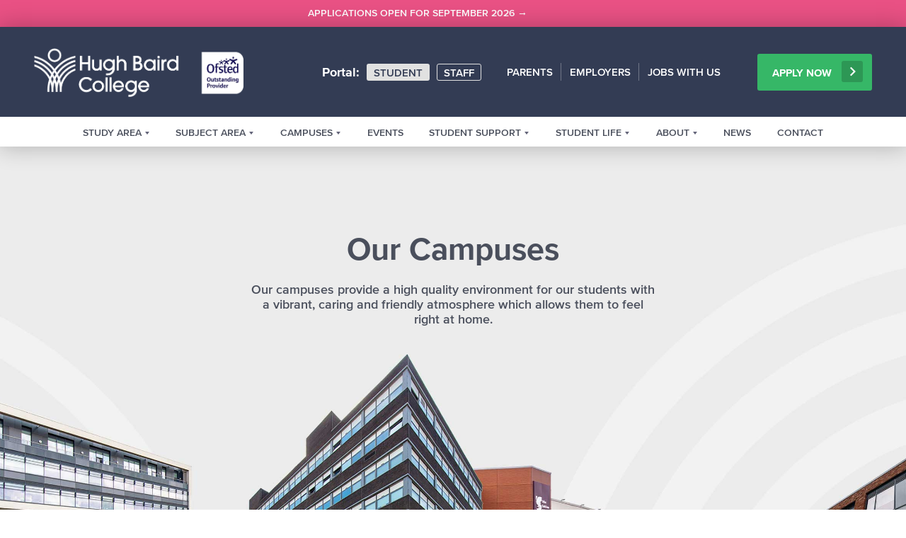

--- FILE ---
content_type: text/html;charset=UTF-8
request_url: https://hughbaird.ac.uk/locations
body_size: 97043
content:


<!DOCTYPE html>
<html class="no-js" lang="en">
<head>
    <meta charset="utf-8" />
     
    <title>Our Campuses | Hugh Baird College | Officially Outstanding</title>
    		
    <meta name="viewport" content="width=device-width, initial-scale=1.0" />
    <!--[if lte IE 9]>
    <meta http-equiv="X-UA-Compatible" content="IE=Edge">
    <![endif]-->
        <meta name="generator" content="GravCMS" />
    <meta name="description" content="Hugh Baird College is an Ofsted Outstanding College and University Centre situated in Liverpool, Merseyside." />
    <meta name="keywords" content="Hugh Baird College, Hugh Baird, College, Liverpool, Bootle, Merseyside" />
    <meta name="application-name" content="Hugh Baird College"/>
    <meta name="msapplication-TileColor" content="#FFFFFF" />
    <meta name="msapplication-TileImage" content="/user/themes/hugh-baird/images/mstile-144x144.png" />
    <meta name="msapplication-square70x70logo" content="/user/themes/hugh-baird/images/mstile-70x70.png" />
    <meta name="msapplication-square150x150logo" content="/user/themes/hugh-baird/images/mstile-150x150.png" />
    <meta name="msapplication-wide310x150logo" content="/user/themes/hugh-baird/images/mstile-310x150.png" />
    <meta name="msapplication-square310x310logo" content="/user/themes/hugh-baird/images/mstile-310x310.png" />
    <link rel="canonical" href="https://hughbaird.ac.uk/locations" />
    <link rel="icon" type="image/png" sizes="196x196" href="/user/themes/hugh-baird/images/favicon-196x196.png" />
    <link rel="icon" type="image/png" sizes="96x96" href="/user/themes/hugh-baird/images/favicon-96x96.png" />
    <link rel="icon" type="image/png" sizes="32x32" href="/user/themes/hugh-baird/images/favicon-32x32.png" />
    <link rel="icon" type="image/png" sizes="16x16" href="/user/themes/hugh-baird/images/favicon-16x16.png" />
    <link rel="icon" type="image/png" sizes="128x128" href="/user/themes/hugh-baird/images/favicon-128.png" />
    <link rel="icon" type="image/png" href="/user/themes/hugh-baird/images/favicon.png" />
    <link rel="apple-touch-icon-precomposed" sizes="57x57" href="/user/themes/hugh-baird/images/apple-touch-icon-57x57.png" />
    <link rel="apple-touch-icon-precomposed" sizes="114x114" href="/user/themes/hugh-baird/images/apple-touch-icon-114x114.png" />
    <link rel="apple-touch-icon-precomposed" sizes="72x72" href="/user/themes/hugh-baird/images/apple-touch-icon-72x72.png" />
    <link rel="apple-touch-icon-precomposed" sizes="144x144" href="/user/themes/hugh-baird/images/apple-touch-icon-144x144.png" />
    <link rel="apple-touch-icon-precomposed" sizes="60x60" href="/user/themes/hugh-baird/images/apple-touch-icon-60x60.png" />
    <link rel="apple-touch-icon-precomposed" sizes="120x120" href="/user/themes/hugh-baird/images/apple-touch-icon-120x120.png" />
    <link rel="apple-touch-icon-precomposed" sizes="76x76" href="/user/themes/hugh-baird/images/apple-touch-icon-76x76.png" />
    <link rel="apple-touch-icon-precomposed" sizes="152x152" href="/user/themes/hugh-baird/images/apple-touch-icon-152x152.png" />
    <link rel="dns-prefetch" href="https://fast.fonts.net/" />
    <link rel="dns-prefetch" href="https://cdn.jsdelivr.net/" />
    <link rel="dns-prefetch" href="https://cdnjs.cloudflare.com/" />
    <script type="application/ld+json">
            { "@context" : "http://schema.org",
            "@type" : "Organization",
            "name" : "Hugh Baird College",
            "url" : "http://www.hughbaird.ac.uk",
            "sameAs" : [ "https://www.facebook.com/hughbairdcollege",
    "https://www.instagram.com/hughbaird",
    "https://www.youtube.com/HughBairdCollege",
    "https://www.linkedin.com/company/hugh-baird-college",
    "https://www.tiktok.com/@hughbaird"]
    }
    </script>
                                                            <link href="/user/plugins/markdown-notices/assets/notices.css?g-691b34f6" type="text/css" rel="stylesheet">
<link href="/user/plugins/form/assets/form-styles.css?g-691b34f6" type="text/css" rel="stylesheet">
<link href="/user/plugins/login/css/login.css?g-691b34f6" type="text/css" rel="stylesheet">
<link href="//fast.fonts.net/cssapi/5621b51f-3109-4764-9c8e-e106c99e42f1.css?g-691b34f6" type="text/css" rel="stylesheet">
<link href="/user/themes/hugh-baird/css-compiled/styles.min.css?g-691b34f6" type="text/css" rel="stylesheet">
<link href="/user/themes/hugh-baird/css/tooltipster.bundle.min.css?g-691b34f6" type="text/css" rel="stylesheet">
<link href="/user/themes/hugh-baird/css/tooltipster-sideTip-light.min.css?g-691b34f6" type="text/css" rel="stylesheet">
<link href="/user/themes/hugh-baird/css/flatpickr.min.css?g-691b34f6" type="text/css" rel="stylesheet">
<link href="/user/themes/hugh-baird/css/custom.css?g-691b34f6" type="text/css" rel="stylesheet">

        <script>
      (function(html){html.className = html.className.replace(/\bno-js\b/,'js')})(document.documentElement);
      var gWSurl = "https://hbapi.ldadev.com";
    </script>
                                                                                                                                                            <script src="/user/themes/hugh-baird/js/vendor/libs/modernizr-3.5.0.min.js?g-691b34f6"></script>
<script src="/user/themes/hugh-baird/js/vendor/libs/jquery-3.5.1.min.js?g-691b34f6"></script>
<script src="/user/themes/hugh-baird/js/vendor/libs/es6-promise.auto.min.js?g-691b34f6"></script>
<script src="/user/themes/hugh-baird/js/vendor/libs/vue-2.6.11.min.js?g-691b34f6"></script>
<script src="/user/themes/hugh-baird/js/vendor/libs/axios-0.19.2.min.js?g-691b34f6"></script>
<script src="/user/themes/hugh-baird/js/vendor/libs/jquery.validate.js?g-691b34f6"></script>
<script src="https://cdn.jsdelivr.net/npm/masonry-layout@4/dist/masonry.pkgd.min.js?g-691b34f6"></script>
<script src="https://cdnjs.cloudflare.com/ajax/libs/jquery.imagesloaded/3.1.8/imagesloaded.pkgd.min.js?g-691b34f6"></script>
<script src="/user/themes/hugh-baird/js/vendor/libs/tooltipster.bundle.min.js?g-691b34f6"></script>
<script src="/user/themes/hugh-baird/js/vendor/libs/sisyphus.js?g-691b34f6"></script>
<script src="/user/themes/hugh-baird/js/vendor/libs/flatpickr.min.js?g-691b34f6"></script>
<script src="/user/themes/hugh-baird/js/vendor/libs/lodash.min.js?g-691b34f6"></script>
<script src="/user/themes/hugh-baird/js/vendor/libs/vue-match-heights.min.js?g-691b34f6"></script>
<script src="/user/themes/hugh-baird/js/vendor/libs/iframe_api.js?g-691b34f6"></script>
<script src="/user/themes/hugh-baird/js/corejs-typeahead/dist/typeahead.jquery.min.js?g-691b34f6"></script>
<script src="/user/themes/hugh-baird/js/FuzzySearch/dist/FuzzySearch.min.js?g-691b34f6"></script>

    
<script>
(function(w,d,s,l,i){w[l]=w[l]||[];w[l].push({'gtm.start': new Date().getTime(),event:'gtm.js'});var f=d.getElementsByTagName(s)[0],j=d.createElement(s),dl=l!='dataLayer'?'&l='+l:'';j.async=true;j.src='https://www.googletagmanager.com/gtm.js?id='+i+dl;f.parentNode.insertBefore(j,f);})(window,document,'script','dataLayer','GTM-5XXGW4');
</script>
</head>
<body id="top">
    
<noscript><iframe src="https://www.googletagmanager.com/ns.html?id=GTM-5XXGW4" height="0" width="0" style="display:none;visibility:hidden"></iframe></noscript>




<div id="enrolmentstrip">
	  	<div class="container">
		  	<div class="grid">
              <div class="col-11_lg-12">


<h5><a href="https://www.hughbaird.ac.uk/apply">Applications Open for September 2026 &#8594;</a></h5>

	  		 </div>
		  	</div>
	  	 </div>
</div>

<!--

<div id="alertstrip">
	  	<div class="container">
		  	<div class="grid">
              <div class="col-11_lg-12">


<h5>Notice to students: There is <u><b>no industrial action taking place</b></u> at Hugh Baird College, Hugh Baird University Centre or Thornton College on 14, 15 and 16 January 2026. All students should attend their scheduled sessions as normal unless advised otherwise by their course team.  </h5>

	  		 </div>
		  	</div>
	  	 </div>
</div>
-->
  	
  	
  	
    <header class="header" id="header">
          <div class="container">
      <div class="grid">
        <div class="col">
          <a href="/" class="logo">
            <img src="/user/pages/shared/01._header/hugh-baird-ofsted.png" alt="" />
          </a>
        </div>
                <div class="col-middle-right_md-12_lg-6">
      <div id="nav" class="nav">
        <nav id="nav-portal" class="nav-portal">
          <dl class="nav-portal__nav">
            <dt>Portal:</dt>
                        <dd>
              <a class="btn btn--small--lightgrey" href="/student" target="_self">Student</a>
            </dd>
                        <dd>
              <a class="btn btn--small--lightgrey--bordered" href="/staff" target="_self">Staff</a>
            </dd>
                      </dl>
        </nav>
        <nav id="nav-primary" class="nav-primary">
          <ul class="nav-primary__nav">
                        <li>
              <a href="/parents-carers" target="_self">Parents</a>
            </li>
                        <li>
              <a href="/employers" target="_self">Employers</a>
            </li>
                        <li>
              <a href="https://hughbaird.pinpointhq.com" target="_blank">Jobs With Us</a>
            </li>
                      </ul>
        </nav>
        <nav class="nav-secondary">
          <div class="container">
            <div class="grid-center">
              <div class="col-11_lg-12">
                <ul class="nav-secondary__nav">
                                                                                                                        <li class="">
                    <a class="nav-secondary__has-sub" href="" target="_self">
                      <span>Study Area</span>
                                            <svg class="icon" width="8" height="6" aria-hidden="true">
                        <use xlink:href="/user/pages/shared/icons/interface/icon-caret-right.svg#icon" x="0" y="0" width="100%" height="100%" />
                      </svg>
                                          </a>
                                                                  <div class="nav-secondary__sub1">
                                                                                              <ul>
                        <li>
                          <a class="nav-secondary__back" href="#">
                            <svg class="icon" width="6" height="8" aria-hidden="true">
                              <use xlink:href="/user/pages/shared/icons/interface/icon-caret-right.svg#icon" x="0" y="0" width="100%" height="100%" />
                            </svg>
                            <span>Back</span>
                          </a>
                        </li>
                                                  <li class="sector-02">
                                                        <a href="#" class="nav-secondary__has-sub" target="_self">
                              <span>College</span>
                                                             <svg class="icon" width="6" height="8" aria-hidden="true">
                                <use xlink:href="/user/pages/shared/icons/interface/icon-caret-right.svg#icon" x="0" y="0" width="100%" height="100%" />
                              </svg>
                                                          </a>
                                                                                                                      <div class="nav-secondary__sub2 nav-secondary__sub2--2col">
                                                                                                                                                            
                                <ul>
                                  <li>
                                    <a class="nav-secondary__back" href="#">
                                      <svg class="icon" width="6" height="8" aria-hidden="true">
                                        <use xlink:href="/user/pages/shared/icons/interface/icon-caret-right.svg#icon" x="0" y="0" width="100%" height="100%" />
                                      </svg>
                                      <span>Back</span>
                                    </a>
                                  </li>
                                                                    <li>
                                                                          <a href="/college" target="_self">
                                        <span>Studying at Hugh Baird College</span>
                                      </a>
                                                                  
                                  </li>
                                                                    <li>
                                                                          <a href="/our-courses/sta:College" target="_self">
                                        <span>Course Search</span>
                                      </a>
                                                                  
                                  </li>
                                                                    <li>
                                                                          <a href="https://hughb.typeform.com/to/NbW8hS6e" target="_blank">
                                        <span>Download our Course Guide</span>
                                      </a>
                                                                  
                                  </li>
                                                                    <li>
                                                                          <a href="/college/centres-of-industry-excellence" target="_self">
                                        <span>Centres of Industry Excellence</span>
                                      </a>
                                                                  
                                  </li>
                                                                    <li>
                                                                          <a class="nav-divider"><span>SUBJECT AREAS</span></a>
                                                                  
                                  </li>
                                                                    <li>
                                                                          <a href="/subject-area/access-to-higher-education" target="_self">
                                        <span>Access to Higher Education</span>
                                      </a>
                                                                  
                                  </li>
                                                                    <li>
                                                                          <a href="/subject-area/art-design-fashion-textiles" target="_self">
                                        <span>Art and Design</span>
                                      </a>
                                                                  
                                  </li>
                                                                    <li>
                                                                          <a href="/subject-area/business-law-administration" target="_self">
                                        <span>Business</span>
                                      </a>
                                                                  
                                  </li>
                                                                    <li>
                                                                          <a href="/subject-area/childcare-teaching-educational-development" target="_self">
                                        <span>Childcare, Teaching and Educational Development</span>
                                      </a>
                                                                  
                                  </li>
                                                                    <li>
                                                                          <a href="/subject-area/construction-the-built-environment" target="_self">
                                        <span>Construction Trades and the Built Environment</span>
                                      </a>
                                                                  
                                  </li>
                                                                    <li>
                                                                          <a href="/subject-area/computing-digital-technologies" target="_self">
                                        <span>Digital Development</span>
                                      </a>
                                                                  
                                  </li>
                                                                    <li>
                                                                          <a href="/subject-area/engineering-energy-advanced-manufacturing" target="_self">
                                        <span>Engineering and Advanced Manufacturing</span>
                                      </a>
                                                                  
                                  </li>
                                                                    <li>
                                                                          <a href="/subject-area/english-maths" target="_self">
                                        <span>English and Maths for Adults</span>
                                      </a>
                                                                  
                                  </li>
                                                                    <li>
                                                                          <a href="/subject-area/esol" target="_self">
                                        <span>English for Speakers of Other Languages (ESOL)</span>
                                      </a>
                                                                  
                                  </li>
                                                                  </ul>
                                                                <ul>
                                                                    <li>
                                                                        <a href="/subject-area/floral-design" target="_self">
                                      <span>Floral Design</span>
                                    </a>
                                                                  
                                  </li>
                                                                    <li>
                                                                        <a href="/subject-area/re-engage-programmes" target="_self">
                                      <span>Foundation Learning</span>
                                    </a>
                                                                  
                                  </li>
                                                                    <li>
                                                                        <a href="/subject-area/hairdressing-beauty-media-make-up" target="_self">
                                      <span>Hairdressing, Beauty and Media Makeup</span>
                                    </a>
                                                                  
                                  </li>
                                                                    <li>
                                                                        <a href="/subject-area/health-social-care-dental-nursing" target="_self">
                                      <span>Health, Social Care and Science</span>
                                    </a>
                                                                  
                                  </li>
                                                                    <li>
                                                                        <a href="/subject-area/hospitality-catering-l20" target="_self">
                                      <span>Hospitality and Catering - L20 Hotel School</span>
                                    </a>
                                                                  
                                  </li>
                                                                    <li>
                                                                        <a href="/subject-area/princes-trust-team-programme" target="_self">
                                      <span>King's Trust Team Programme</span>
                                    </a>
                                                                  
                                  </li>
                                                                    <li>
                                                                        <a href="/subject-area/learning-for-life" target="_self">
                                      <span>Learning for Life</span>
                                    </a>
                                                                  
                                  </li>
                                                                    <li>
                                                                        <a href="/subject-area/logistics" target="_self">
                                      <span>Logistics</span>
                                    </a>
                                                                  
                                  </li>
                                                                    <li>
                                                                        <a href="/subject-area/creative-media" target="_self">
                                      <span>Media Studies and Production</span>
                                    </a>
                                                                  
                                  </li>
                                                                    <li>
                                                                        <a href="/subject-area/motor-vehicle-cycle-engineering" target="_self">
                                      <span>Motor Vehicle</span>
                                    </a>
                                                                  
                                  </li>
                                                                    <li>
                                                                        <a href="/subject-area/sport" target="_self">
                                      <span>Sport and Fitness</span>
                                    </a>
                                                                  
                                  </li>
                                                                    <li>
                                                                        <a href="/subject-area/t-levels" target="_self">
                                      <span>T-levels</span>
                                    </a>
                                                                  
                                  </li>
                                                                    <li>
                                                                        <a href="/locations/transitions-hub" target="_self">
                                      <span>Transitions Hub</span>
                                    </a>
                                                                  
                                  </li>
                                                                    <li>
                                                                        <a href="/subject-area/travel-the-visitor-economy" target="_self">
                                      <span>Travel, Cabin Crew and Aviation</span>
                                    </a>
                                                                  
                                  </li>
                                                                  </ul>
                                                              </div>
                                                      </li>
                                                  <li class="sector-03">
                                                        <a href="https://www.seftonsixth.ac.uk"  target="_blank">
                              <span>A-levels at Sefton Sixth Form College</span>
                                                           </a>
                                                                                  </li>
                                                  <li class="sector-04">
                                                        <a href="#" class="nav-secondary__has-sub" target="_self">
                              <span>University Centre</span>
                                                             <svg class="icon" width="6" height="8" aria-hidden="true">
                                <use xlink:href="/user/pages/shared/icons/interface/icon-caret-right.svg#icon" x="0" y="0" width="100%" height="100%" />
                              </svg>
                                                          </a>
                                                                                                                      <div class="nav-secondary__sub2 nav-secondary__sub2--2col">
                                                                                                                                                            
                                <ul>
                                  <li>
                                    <a class="nav-secondary__back" href="#">
                                      <svg class="icon" width="6" height="8" aria-hidden="true">
                                        <use xlink:href="/user/pages/shared/icons/interface/icon-caret-right.svg#icon" x="0" y="0" width="100%" height="100%" />
                                      </svg>
                                      <span>Back</span>
                                    </a>
                                  </li>
                                                                    <li>
                                                                          <a href="/university-centre" target="_self">
                                        <span>Studying at the University Centre</span>
                                      </a>
                                                                  
                                  </li>
                                                                    <li>
                                                                          <a href="/our-courses/sta:University%20Centre" target="_self">
                                        <span>Course Search</span>
                                      </a>
                                                                  
                                  </li>
                                                                    <li>
                                                                          <a href="https://hughb.typeform.com/to/RS0bMaSH" target="_blank">
                                        <span>Download our Course Guide</span>
                                      </a>
                                                                  
                                  </li>
                                                                    <li>
                                                                          <a href="/subject-area/full-honours-top-up-courses" target="_self">
                                        <span>Full Honours Top up Courses</span>
                                      </a>
                                                                  
                                  </li>
                                                                    <li>
                                                                          <a href="/university-centre/sexual-misconduct" target="_self">
                                        <span>Sexual Misconduct, Harassment and Consent</span>
                                      </a>
                                                                  
                                  </li>
                                                                    <li>
                                                                          <a href="/university-centre/university-support" target="_self">
                                        <span>Student Support</span>
                                      </a>
                                                                  
                                  </li>
                                                                    <li>
                                                                          <a href="/university-centre/support-for-care-experienced-students" target="_self">
                                        <span>Support for Care Experienced Students</span>
                                      </a>
                                                                  
                                  </li>
                                                                  </ul>
                                                                <ul>
                                                                    <li>
                                                                        <a href="/university-centre-policies-procedures" target="_self">
                                      <span>University Centre Policies and Procedures</span>
                                    </a>
                                                                  
                                  </li>
                                                                    <li>
                                                                        <a href="/wider-information-set" target="_self">
                                      <span>Wider Information Set (WIS)</span>
                                    </a>
                                                                  
                                  </li>
                                                                    <li>
                                                                          <a class="nav-divider"><span>FACULTIES AND SUBJECTS</span></a>
                                                                  
                                  </li>
                                                                    <li>
                                                                        <a href="/subject-area/access-to-higher-education" target="_self">
                                      <span>Access to Higher Education</span>
                                    </a>
                                                                  
                                  </li>
                                                                    <li>
                                                                        <a href="/subject-area/creative-industries" target="_self">
                                      <span>Faculty of Creative and Technical Industries</span>
                                    </a>
                                                                  
                                  </li>
                                                                    <li>
                                                                        <a href="/subject-area/health-and-education" target="_self">
                                      <span>Faculty of Health, Education, Business and Criminal Justice</span>
                                    </a>
                                                                  
                                  </li>
                                                                  </ul>
                                                              </div>
                                                      </li>
                                                  <li class="sector-06">
                                                        <a href="#" class="nav-secondary__has-sub" target="_self">
                              <span>Adult and Professional Courses</span>
                                                             <svg class="icon" width="6" height="8" aria-hidden="true">
                                <use xlink:href="/user/pages/shared/icons/interface/icon-caret-right.svg#icon" x="0" y="0" width="100%" height="100%" />
                              </svg>
                                                          </a>
                                                                                                                      <div class="nav-secondary__sub2">
                                                                                                                            
                                <ul>
                                  <li>
                                    <a class="nav-secondary__back" href="#">
                                      <svg class="icon" width="6" height="8" aria-hidden="true">
                                        <use xlink:href="/user/pages/shared/icons/interface/icon-caret-right.svg#icon" x="0" y="0" width="100%" height="100%" />
                                      </svg>
                                      <span>Back</span>
                                    </a>
                                  </li>
                                                                    <li>
                                                                          <a href="/adult" target="_self">
                                        <span>Our Adult and Professional Courses</span>
                                      </a>
                                                                  
                                  </li>
                                                                    <li>
                                                                          <a href="/adult#professional" target="_self">
                                        <span>Part-time Professional Courses</span>
                                      </a>
                                                                  
                                  </li>
                                                                    <li>
                                                                          <a href="/adult#freeshort" target="_self">
                                        <span>Free Short Courses</span>
                                      </a>
                                                                  
                                  </li>
                                                                    <li>
                                                                          <a href="/subject-area/english-maths" target="_self">
                                        <span>Maths and English</span>
                                      </a>
                                                                  
                                  </li>
                                                                    <li>
                                                                          <a href="/adult#college" target="_self">
                                        <span>Full-time College Courses</span>
                                      </a>
                                                                  
                                  </li>
                                                                    <li>
                                                                          <a href="/adult#university" target="_self">
                                        <span>Degree-level Courses</span>
                                      </a>
                                                                  
                                  </li>
                                                                    <li>
                                                                          <a href="/subject-area/access-to-higher-education" target="_self">
                                        <span>Access to Higher Education</span>
                                      </a>
                                                                  
                                  </li>
                                                                    <li>
                                                                          <a href="/adult#financialsupport" target="_self">
                                        <span>Study for Free</span>
                                      </a>
                                                                  
                                  </li>
                                                                    <li>
                                                                          <a href="/adult#financialsupport" target="_self">
                                        <span>Financial Support</span>
                                      </a>
                                                                  
                                  </li>
                                                                  </ul>
                                                              </div>
                                                      </li>
                                                  <li class="sector-05">
                                                        <a href="#" class="nav-secondary__has-sub" target="_self">
                              <span>Apprenticeships</span>
                                                             <svg class="icon" width="6" height="8" aria-hidden="true">
                                <use xlink:href="/user/pages/shared/icons/interface/icon-caret-right.svg#icon" x="0" y="0" width="100%" height="100%" />
                              </svg>
                                                          </a>
                                                                                                                      <div class="nav-secondary__sub2">
                                                                                                                            
                                <ul>
                                  <li>
                                    <a class="nav-secondary__back" href="#">
                                      <svg class="icon" width="6" height="8" aria-hidden="true">
                                        <use xlink:href="/user/pages/shared/icons/interface/icon-caret-right.svg#icon" x="0" y="0" width="100%" height="100%" />
                                      </svg>
                                      <span>Back</span>
                                    </a>
                                  </li>
                                                                    <li>
                                                                          <a href="/apprenticeships" target="_self">
                                        <span>Studying an Apprenticeship</span>
                                      </a>
                                                                  
                                  </li>
                                                                    <li>
                                                                          <a href="/our-courses/sta:Apprenticeships" target="_self">
                                        <span>Apprenticeship Search</span>
                                      </a>
                                                                  
                                  </li>
                                                                    <li>
                                                                          <a href="/apprenticeships#apprenticeships" target="_self">
                                        <span>The Apprenticeships We Offer</span>
                                      </a>
                                                                  
                                  </li>
                                                                  </ul>
                                                              </div>
                                                      </li>
                                                </ul>

                                            </div>  
                                      </li>
                                                                                                          <li class="">
                    <a class="nav-secondary__has-sub" href="" target="_self">
                      <span>Subject Area</span>
                                            <svg class="icon" width="8" height="6" aria-hidden="true">
                        <use xlink:href="/user/pages/shared/icons/interface/icon-caret-right.svg#icon" x="0" y="0" width="100%" height="100%" />
                      </svg>
                                          </a>
                                                                  <div class="nav-secondary__sub1 nav-secondary__sub1--2col">
                                                                                                                    <ul>
                        <li>
                          <a class="nav-secondary__back" href="#">
                            <svg class="icon" width="6" height="8" aria-hidden="true">
                              <use xlink:href="/user/pages/shared/icons/interface/icon-caret-right.svg#icon" x="0" y="0" width="100%" height="100%" />
                            </svg>
                            <span>Back</span>
                          </a>
                        </li>
                                                  <li class="">
                                                          <a class="nav-divider"><span>FURTHER EDUCATION</span></a>
                                                                                  </li>
                                                  <li class="">
                                                        <a href="/our-courses/sta:College"  target="_self">
                              <span>Search Further Education Courses</span>
                                                           </a>
                                                                                  </li>
                                                  <li class="">
                                                        <a href="/subject-area/access-to-higher-education"  target="_self">
                              <span>Access to Higher Education</span>
                                                           </a>
                                                                                  </li>
                                                  <li class="">
                                                        <a href="https://www.seftonsixth.ac.uk"  target="_blank">
                              <span>A-levels at Sefton Sixth Form College</span>
                                                           </a>
                                                                                  </li>
                                                  <li class="">
                                                        <a href="/apprenticeships"  target="_self">
                              <span>Apprenticeships</span>
                                                           </a>
                                                                                  </li>
                                                  <li class="">
                                                        <a href="/subject-area/art-design-fashion-textiles"  target="_self">
                              <span>Art and Design</span>
                                                           </a>
                                                                                  </li>
                                                  <li class="">
                                                        <a href="/subject-area/business-law-administration"  target="_self">
                              <span>Business</span>
                                                           </a>
                                                                                  </li>
                                                  <li class="">
                                                        <a href="/subject-area/childcare-teaching-educational-development"  target="_self">
                              <span>Childcare, Teaching and Educational Development</span>
                                                           </a>
                                                                                  </li>
                                                  <li class="">
                                                        <a href="/subject-area/construction-the-built-environment"  target="_self">
                              <span>Construction Trades and the Built Environment</span>
                                                           </a>
                                                                                  </li>
                                                  <li class="">
                                                        <a href="/subject-area/computing-digital-technologies"  target="_self">
                              <span>Digital Development</span>
                                                           </a>
                                                                                  </li>
                                                  <li class="">
                                                        <a href="/subject-area/engineering-energy-advanced-manufacturing"  target="_self">
                              <span>Engineering and Advanced Manufacturing</span>
                                                           </a>
                                                                                  </li>
                                                  <li class="">
                                                        <a href="/subject-area/english-maths"  target="_self">
                              <span>English and Maths for Adults</span>
                                                           </a>
                                                                                  </li>
                                                  <li class="">
                                                        <a href="/subject-area/esol"  target="_self">
                              <span>English for Speakers of Other Languages (ESOL)</span>
                                                           </a>
                                                                                  </li>
                                                  <li class="">
                                                        <a href="/subject-area/floral-design"  target="_self">
                              <span>Floral Design</span>
                                                           </a>
                                                                                  </li>
                                                  <li class="">
                                                        <a href="/subject-area/re-engage-programmes"  target="_self">
                              <span>Foundation Learning</span>
                                                           </a>
                                                                                  </li>
                                                  <li class="">
                                                        <a href="/subject-area/hairdressing-beauty-media-make-up"  target="_self">
                              <span>Hairdressing, Beauty and Media Makeup</span>
                                                           </a>
                                                                                  </li>
                                                </ul>

                                                                        <ul>
                                                    <li class="">
                                                        <a href="/subject-area/health-social-care-dental-nursing"  target="_self">
                              <span>Health, Social Care and Science</span>
                                                           </a>
                                                                                  </li>
                                                  <li class="">
                                                        <a href="/subject-area/hospitality-catering-l20"  target="_self">
                              <span>Hospitality and Catering - L20 Hotel School</span>
                                                           </a>
                                                                                  </li>
                                                  <li class="">
                                                        <a href="/subject-area/princes-trust-team-programme"  target="_self">
                              <span>King's Trust Team Programme</span>
                                                           </a>
                                                                                  </li>
                                                  <li class="">
                                                        <a href="/subject-area/learning-for-life"  target="_self">
                              <span>Learning for Life</span>
                                                           </a>
                                                                                  </li>
                                                  <li class="">
                                                        <a href="/subject-area/logistics"  target="_self">
                              <span>Logistics</span>
                                                           </a>
                                                                                  </li>
                                                  <li class="">
                                                        <a href="/subject-area/creative-media"  target="_self">
                              <span>Media Studies and Production</span>
                                                           </a>
                                                                                  </li>
                                                  <li class="">
                                                        <a href="/subject-area/motor-vehicle-cycle-engineering"  target="_self">
                              <span>Motor Vehicle</span>
                                                           </a>
                                                                                  </li>
                                                  <li class="">
                                                        <a href="/subject-area/sport"  target="_self">
                              <span>Sport and Fitness</span>
                                                           </a>
                                                                                  </li>
                                                  <li class="">
                                                        <a href="/subject-area/t-levels"  target="_self">
                              <span>T-levels</span>
                                                           </a>
                                                                                  </li>
                                                  <li class="">
                                                        <a href="/locations/transitions-hub"  target="_self">
                              <span>Transitions Hub</span>
                                                           </a>
                                                                                  </li>
                                                  <li class="">
                                                        <a href="/subject-area/travel-the-visitor-economy"  target="_self">
                              <span>Travel, Cabin Crew and Aviation</span>
                                                           </a>
                                                                                  </li>
                                                  <li class="">
                                                          <a class="nav-divider"><span>UNIVERSITY CENTRE</span></a>
                                                                                  </li>
                                                  <li class="">
                                                        <a href="/our-courses/sta:University%20Centre"  target="_self">
                              <span>Search Higher Education Courses</span>
                                                           </a>
                                                                                  </li>
                                                  <li class="">
                                                        <a href="/subject-area/creative-industries"  target="_self">
                              <span>Faculty of Creative and Technical Industries</span>
                                                           </a>
                                                                                  </li>
                                                  <li class="">
                                                        <a href="/subject-area/health-and-education"  target="_self">
                              <span>Faculty of Health, Education, Business and Criminal Justice</span>
                                                           </a>
                                                                                  </li>
                                                </ul>
                                            </div>  
                                      </li>
                                                                                                          <li class="">
                    <a class="nav-secondary__has-sub" href="" target="_self">
                      <span>Campuses</span>
                                            <svg class="icon" width="8" height="6" aria-hidden="true">
                        <use xlink:href="/user/pages/shared/icons/interface/icon-caret-right.svg#icon" x="0" y="0" width="100%" height="100%" />
                      </svg>
                                          </a>
                                                                  <div class="nav-secondary__sub1">
                                                                                              <ul>
                        <li>
                          <a class="nav-secondary__back" href="#">
                            <svg class="icon" width="6" height="8" aria-hidden="true">
                              <use xlink:href="/user/pages/shared/icons/interface/icon-caret-right.svg#icon" x="0" y="0" width="100%" height="100%" />
                            </svg>
                            <span>Back</span>
                          </a>
                        </li>
                                                  <li class="">
                                                        <a href="/locations"  target="_self">
                              <span>All Campuses</span>
                                                           </a>
                                                                                  </li>
                                                  <li class="">
                                                        <a href="/locations/balliol-road"  target="_self">
                              <span>Balliol Road Campus</span>
                                                           </a>
                                                                                  </li>
                                                  <li class="">
                                                        <a href="/locations/hugh-baird-healthcare-campus"  target="_self">
                              <span>Healthcare Campus</span>
                                                           </a>
                                                                                  </li>
                                                  <li class="">
                                                        <a href="/locations/thornton-college"  target="_self">
                              <span>Thornton College</span>
                                                           </a>
                                                                                  </li>
                                                  <li class="">
                                                        <a href="/locations/university-centre"  target="_self">
                              <span>University Centre</span>
                                                           </a>
                                                                                  </li>
                                                  <li class="">
                                                        <a href="https://www.seftonsixth.ac.uk/campus"  target="_blank">
                              <span>Sefton Sixth Form College</span>
                                                           </a>
                                                                                  </li>
                                                </ul>

                                            </div>  
                                      </li>
                                                                                                          <li class="">
                    <a  href="/events" target="_self">
                      <span>Events</span>
                                          </a>
                                      </li>
                                                                                                                                                <li class="center">
                    <a class="nav-secondary__has-sub" href="/student-support" target="_self">
                      <span>Student Support</span>
                                            <svg class="icon" width="8" height="6" aria-hidden="true">
                        <use xlink:href="/user/pages/shared/icons/interface/icon-caret-right.svg#icon" x="0" y="0" width="100%" height="100%" />
                      </svg>
                                          </a>
                                                                  <div class="nav-secondary__sub1">
                                                                                              <ul>
                        <li>
                          <a class="nav-secondary__back" href="#">
                            <svg class="icon" width="6" height="8" aria-hidden="true">
                              <use xlink:href="/user/pages/shared/icons/interface/icon-caret-right.svg#icon" x="0" y="0" width="100%" height="100%" />
                            </svg>
                            <span>Back</span>
                          </a>
                        </li>
                                                  <li class="">
                                                        <a href="/student-support"  target="_self">
                              <span>Student Support (The POD)</span>
                                                           </a>
                                                                                  </li>
                                                  <li class="">
                                                        <a href="/student-support/careers"  target="_self">
                              <span>Careers Information, Advice and Guidance</span>
                                                           </a>
                                                                                  </li>
                                                  <li class="">
                                                        <a href="/equality-and-diversity"  target="_self">
                              <span>Equality, Diversity and Disability</span>
                                                           </a>
                                                                                  </li>
                                                  <li class="">
                                                        <a href="/financial-support"  target="_self">
                              <span>Financial Support</span>
                                                           </a>
                                                                                  </li>
                                                  <li class="">
                                                        <a href="/health-and-wellbeing"  target="_self">
                              <span>Health and Wellbeing</span>
                                                           </a>
                                                                                  </li>
                                                  <li class="">
                                                        <a href="/lgbtq"  target="_self">
                              <span>LGBT+</span>
                                                           </a>
                                                                                  </li>
                                                  <li class="">
                                                        <a href="/prevent-strategy"  target="_self">
                              <span>Prevent Strategy</span>
                                                           </a>
                                                                                  </li>
                                                  <li class="">
                                                        <a href="/safeguarding"  target="_self">
                              <span>Safeguarding</span>
                                                           </a>
                                                                                  </li>
                                                </ul>

                                            </div>  
                                      </li>
                                                                                                                                                <li class="center">
                    <a class="nav-secondary__has-sub" href="" target="_self">
                      <span>Student Life</span>
                                            <svg class="icon" width="8" height="6" aria-hidden="true">
                        <use xlink:href="/user/pages/shared/icons/interface/icon-caret-right.svg#icon" x="0" y="0" width="100%" height="100%" />
                      </svg>
                                          </a>
                                                                  <div class="nav-secondary__sub1">
                                                                                              <ul>
                        <li>
                          <a class="nav-secondary__back" href="#">
                            <svg class="icon" width="6" height="8" aria-hidden="true">
                              <use xlink:href="/user/pages/shared/icons/interface/icon-caret-right.svg#icon" x="0" y="0" width="100%" height="100%" />
                            </svg>
                            <span>Back</span>
                          </a>
                        </li>
                                                  <li class="">
                                                        <a href="/student-life"  target="_self">
                              <span>Student Life</span>
                                                           </a>
                                                                                  </li>
                                                  <li class="">
                                                        <a href="/student-life/combined-cadet-force-ccf"  target="_self">
                              <span>Combined Cadet Force (CCF)</span>
                                                           </a>
                                                                                  </li>
                                                  <li class="">
                                                        <a href="/life-in-liverpool"  target="_self">
                              <span>Life in Liverpool</span>
                                                           </a>
                                                                                  </li>
                                                  <li class="">
                                                        <a href="/scholarship-programmes"  target="_self">
                              <span>Scholarship Programmes</span>
                                                           </a>
                                                                                  </li>
                                                  <li class="">
                                                        <a href="/term-dates"  target="_self">
                              <span>Term Dates</span>
                                                           </a>
                                                                                  </li>
                                                  <li class="">
                                                        <a href="/case-studies"  target="_self">
                              <span>Where Are They Now?</span>
                                                           </a>
                                                                                  </li>
                                                </ul>

                                            </div>  
                                      </li>
                                                                                                                                                                                      <li class="right">
                    <a class="nav-secondary__has-sub" href="" target="_self">
                      <span>About</span>
                                            <svg class="icon" width="8" height="6" aria-hidden="true">
                        <use xlink:href="/user/pages/shared/icons/interface/icon-caret-right.svg#icon" x="0" y="0" width="100%" height="100%" />
                      </svg>
                                          </a>
                                                                  <div class="nav-secondary__sub1 nav-secondary__sub1--2col">
                                                                                                                    <ul>
                        <li>
                          <a class="nav-secondary__back" href="#">
                            <svg class="icon" width="6" height="8" aria-hidden="true">
                              <use xlink:href="/user/pages/shared/icons/interface/icon-caret-right.svg#icon" x="0" y="0" width="100%" height="100%" />
                            </svg>
                            <span>Back</span>
                          </a>
                        </li>
                                                  <li class="">
                                                        <a href="/about-us"  target="_self">
                              <span>About Us</span>
                                                           </a>
                                                                                  </li>
                                                  <li class="">
                                                        <a href="/ofsted-outstanding"  target="_self">
                              <span>Ofsted Outstanding</span>
                                                           </a>
                                                                                  </li>
                                                  <li class="">
                                                        <a href="/360-virtual-tours"  target="_self">
                              <span>360° Virtual Tours</span>
                                                           </a>
                                                                                  </li>
                                                  <li class="">
                                                        <a href="/50years"  target="_self">
                              <span>50th Anniversary</span>
                                                           </a>
                                                                                  </li>
                                                  <li class="">
                                                        <a href="/blog"  target="_self">
                              <span>Blog</span>
                                                           </a>
                                                                                  </li>
                                                  <li class="">
                                                        <a href="/employers/stakeholder-pledge"  target="_self">
                              <span>Employer Stakeholder Pledge</span>
                                                           </a>
                                                                                  </li>
                                                  <li class="">
                                                        <a href="/facilities"  target="_self">
                              <span>Facilities</span>
                                                           </a>
                                                                                  </li>
                                                </ul>

                                                                        <ul>
                                                    <li class="">
                                                        <a href="/governors"  target="_self">
                              <span>Governance</span>
                                                           </a>
                                                                                  </li>
                                                  <li class="">
                                                        <a href="/how-to-find-us"  target="_self">
                              <span>How to Find Us</span>
                                                           </a>
                                                                                  </li>
                                                  <li class="">
                                                        <a href="/publications"  target="_self">
                              <span>Publications and Policies</span>
                                                           </a>
                                                                                  </li>
                                                  <li class="">
                                                        <a href="/about-us#3e910713b401148b224672073daabf8b"  target="_self">
                              <span>Principalship </span>
                                                           </a>
                                                                                  </li>
                                                  <li class="">
                                                        <a href="/school-liaison"  target="_self">
                              <span>School Liaison</span>
                                                           </a>
                                                                                  </li>
                                                  <li class="">
                                                        <a href="/about-us#3e910713b401148b224672073daabf8b"  target="_self">
                              <span>Senior Management</span>
                                                           </a>
                                                                                  </li>
                                                  <li class="">
                                                        <a href="/mission-and-strategic-plan"  target="_self">
                              <span>Vision, Mission, Strategic Priorities and Values</span>
                                                           </a>
                                                                                  </li>
                                                </ul>
                                            </div>  
                                      </li>
                                                                                                                                                                                      <li class="right">
                    <a  href="/news" target="_self">
                      <span>News</span>
                                          </a>
                                      </li>
                                                                                                                                                                                      <li class="right">
                    <a  href="/contact-us" target="_self">
                      <span>Contact</span>
                                          </a>
                                      </li>
                                    
                </ul>
              </div>
            </div>
          </div>
        </nav>
      </div>
      <button class="nav-handler" data-nav="handler" data-id="#nav">
        <span class="nav-handler__text sr-only">Menu</span>
        <span class="nav-handler__icon">
          <span></span>
          <span></span>
          <span></span>
          <span></span>
        </span>
      </button>
    </div>
    <div class="col-middle-right_md-12 align--right">
      <div class="header__buttons">
        <a class="btn btn--white hidden--lg hidden--xl" href="tel:+441513534444">
          <span>Call Now</span>
          <i>
            <svg class="icon" width="13" height="13" aria-hidden="true">
              <use xlink:href="/user/pages/shared/icons/interface/icon-call.svg#icon" x="0" y="0" width="100%" height="100%" />
            </svg>
          </i>
        </a>
        <a class="btn btn--green" href="/apply?" target="_self">
          <span>Apply Now</span>
          <i>
            <svg class="icon" width="8" height="14" aria-hidden="true">
              <use xlink:href="/user/pages/shared/icons/interface/icon-chevron-right.svg#icon" x="0" y="0" width="100%" height="100%" />
            </svg>
          </i>
        </a>
      </div>
    </div>

      </div>
    </div>
    </header>  

<!--
<div id="enrolmentstrip">
	  	<div class="container">
		  	<div class="grid">
              <div class="col-12_lg-12">


<h5><a href="https://www.hughbaird.ac.uk/enrolment">Enrolment 2025 Information</a></h5>

	  		 </div>
		  	</div>
	  	 </div>
  	</div>
-->
  	
    <main class="main modular" id="main">
    
    
            
<section class="section section--heading modify--color-lightgrey"  style="background-image: url(/user/pages/32.locations/01._header/campuses-5.jpg)" id="bf50d5e661106d0abe925af3c2e6f7e7">
  <div class="section__content">
    <div class="container">
      <div class="grid-center">
        <div class="col-6_sm-12_md-10_lg-8 align--center">
          <h1>Our Campuses</h1>
<p class="lead">Our campuses provide a high quality environment for our students with a vibrant, caring and friendly atmosphere which allows them to feel right at home.</p>
        </div>
      </div>
    </div>
  </div>
</section>
    
    
      
<section class="section modify--padtop-remove modify--padbottom-remove" id="5b6dad4a0feb0966e98639dd41612103">
  <div class="section__content">
    <div class="container--fullwidth">
      <div class="grid_lg-1 color-flex-3">
                    <div class="col">
          <div class="color-flex__image" style="background-image: url(/user/pages/32.locations/04.balliol-road/06._header/BRthumb.jpg)"></div>
          <div class="panel panel--darkblue">
            <div class="panel__text">
              <a href="/locations/balliol-road">
                <h5></h5>
                <svg class="icon" width="19" height="12" aria-hidden="true">
                  <use xlink:href="/user/pages/shared/icons/interface/icon-arrow-right.svg#icon" x="0" y="0" width="100%" height="100%" />
                </svg>
              </a>
              <div class="panel__copy">
                <address><p>Balliol Road Campus,<br />Balliol Road,<br/>Bootle,<br/>L20 7EW</p></address>
                <address><a href="tel:+441513534444">0151 353 4444</a></address>
                <address><a href="mailto:enquiries@hughbaird.ac.uk">enquiries@hughbaird.ac.uk</a></address>
              </div>
            </div>
          </div>
        </div>
                          <div class="col">
          <div class="color-flex__image" style="background-image: url(/user/pages/32.locations/05.hugh-baird-healthcare-campus/05._header/SWthumb.jpg)"></div>
          <div class="panel panel--darkblue">
            <div class="panel__text">
              <a href="/locations/hugh-baird-healthcare-campus">
                <h5></h5>
                <svg class="icon" width="19" height="12" aria-hidden="true">
                  <use xlink:href="/user/pages/shared/icons/interface/icon-arrow-right.svg#icon" x="0" y="0" width="100%" height="100%" />
                </svg>
              </a>
              <div class="panel__copy">
                <address><p>Healthcare Campus,<br />Oriel Road,<br/>Bootle,<br/>L20 7AA</p></address>
                <address><a href="tel:+441513534444">0151 353 4444</a></address>
                <address><a href="mailto:enquiries@hughbaird.ac.uk">enquiries@hughbaird.ac.uk</a></address>
              </div>
            </div>
          </div>
        </div>
                          <div class="col">
          <div class="color-flex__image" style="background-image: url(/user/pages/32.locations/06.thornton-college/06._header/tbg-04.jpg)"></div>
          <div class="panel panel--darkblue">
            <div class="panel__text">
              <a href="/locations/thornton-college">
                <h5></h5>
                <svg class="icon" width="19" height="12" aria-hidden="true">
                  <use xlink:href="/user/pages/shared/icons/interface/icon-arrow-right.svg#icon" x="0" y="0" width="100%" height="100%" />
                </svg>
              </a>
              <div class="panel__copy">
                <address><p>Thornton College,<br />Edge Lane,<br/>Thornton,<br/>L23 4TF</p></address>
                <address><a href="tel:+441519344811">0151 934 4811</a></address>
                <address><a href="mailto:thorntoncollege@hughbaird.ac.uk">thorntoncollege@hughbaird.ac.uk</a></address>
              </div>
            </div>
          </div>
        </div>
                          <div class="col">
          <div class="color-flex__image" style="background-image: url(/user/pages/32.locations/07.university-centre/06._header/UCthumb.jpg)"></div>
          <div class="panel panel--darkblue">
            <div class="panel__text">
              <a href="/locations/university-centre">
                <h5></h5>
                <svg class="icon" width="19" height="12" aria-hidden="true">
                  <use xlink:href="/user/pages/shared/icons/interface/icon-arrow-right.svg#icon" x="0" y="0" width="100%" height="100%" />
                </svg>
              </a>
              <div class="panel__copy">
                <address><p>University Centre,<br />Stanley Road<br/>Bootle,<br/>L20 3AL</p></address>
                <address><a href="tel:+441513534444">0151 353 4444</a></address>
                <address><a href="mailto:enquiries@hughbaird.ac.uk">enquiries@hughbaird.ac.uk</a></address>
              </div>
            </div>
          </div>
        </div>
                          <div class="col">
          <div class="color-flex__image" style="background-image: url(/user/pages/32.locations/08.south-sefton/05._header/SSFCthumb.jpg)"></div>
          <div class="panel panel--darkblue">
            <div class="panel__text">
              <a href="/locations/south-sefton">
                <h5></h5>
                <svg class="icon" width="19" height="12" aria-hidden="true">
                  <use xlink:href="/user/pages/shared/icons/interface/icon-arrow-right.svg#icon" x="0" y="0" width="100%" height="100%" />
                </svg>
              </a>
              <div class="panel__copy">
                <address><p>Sefton Sixth Form College,<br />Sterrix Lane,<br/>Litherland,<br/>L30 2DB</p></address>
                <address><a href="tel:+441513534444">0151 353 4444</a></address>
                <address><a href="mailto:enquires@seftonsixth.ac.uk">enquires@seftonsixth.ac.uk</a></address>
              </div>
            </div>
          </div>
        </div>
                  </div>
    </div>
  </div>
</section>

    
    
        <section class="section " id="87f9f735a1d36793ceaecd4e47124b63">
  <div class="section__content">
    <div class="container">
              <div class="grid-center">
          <div class="col-7_sm-12_md-10 align--center">
            <header class="section__header">
              <h3>Upcoming Events</h3>
              
            </header>
          </div>
        </div>
  			<div class="grid-center">
					<div class="col-10_lg-12">
						<ul class="border-list border-list--inline">
                                            <li>
                  <a class="event" href="/events/open-evening-36">
                    <time class="date date--blue" datetime="2026-01-21T12:00:00+00:00"><span>21</span> <span>JAN</span></time>
                    <div class="event__text">
                      <h5>Adult Information Day</h5>
                      <p>University Centre<br /> 12pm - 4pm</p>
                      
                    </div>
                    <svg class="icon" width="28" height="18" aria-hidden="true">
                      <use xlink:href="/user/pages/shared/icons/interface/icon-arrow-right.svg#icon" x="0" y="0" width="100%" height="100%" />
                    </svg>
                  </a>
                </li>
                                              <li>
                  <a class="event" href="/events/personal-growth-adult-send">
                    <time class="date date--green" datetime="2026-01-21T13:00:00+00:00"><span>21</span> <span>JAN</span></time>
                    <div class="event__text">
                      <h5>Personal Growth and Wellbeing for Adults with SEND – Information Drop-In</h5>
                      <p>Balliol Road Campus<br /> 1pm - 2pm</p>
                      
                    </div>
                    <svg class="icon" width="28" height="18" aria-hidden="true">
                      <use xlink:href="/user/pages/shared/icons/interface/icon-arrow-right.svg#icon" x="0" y="0" width="100%" height="100%" />
                    </svg>
                  </a>
                </li>
                                            <li>
                <a class="btn btn--purple" href="/events">View all Events</a>
              </li>
            </ul>						
          </div>
        </div>
          </div>
  </div>
</section>
            <section class="section modify--color-lightgrey" id="f0fb2ced8aa0654a5f2ba7902d8883df">
  <div class="section__content">
    <div class="container">
      <div class="grid-center">
        <div class="col-7_sm-12_md-10 align--center">
          <header class="section__header">
            <h3>Quick Links</h3>
          </header>
        </div>
      </div>
      <div class="grid-center">
        <div class="col-10_md-12">
          <div class="grid" data-matchheights=".quick-link">
                        <div class="col-6_sm-12">
              <a class="quick-link quick-link--purple" href="/financial-support" target="_self" >
                              <svg class="icon" width="45" height="41" aria-hidden="true">
                  <use xlink:href="/user/pages/shared/03._quick-links/icon-financial-support.svg#icon" x="0" y="0" width="100%" height="100%" />
                </svg>
                              <span >Financial Support</span>
                <svg class="icon" width="18" height="12" aria-hidden="true">
                  <use xlink:href="/user/pages/shared/icons/interface/icon-arrow-right.svg#icon" x="0" y="0" width="100%" height="100%" />
                </svg>
              </a>
            </div>
                        <div class="col-6_sm-12">
              <a class="quick-link quick-link--blue" href="/student-support" target="_self" >
                              <svg class="icon" width="41" height="40" aria-hidden="true">
                  <use xlink:href="/user/pages/shared/03._quick-links/icon-student-support.svg#icon" x="0" y="0" width="100%" height="100%" />
                </svg>
                              <span >Student Support</span>
                <svg class="icon" width="18" height="12" aria-hidden="true">
                  <use xlink:href="/user/pages/shared/icons/interface/icon-arrow-right.svg#icon" x="0" y="0" width="100%" height="100%" />
                </svg>
              </a>
            </div>
                        <div class="col-6_sm-12">
              <a class="quick-link quick-link--green" href="/term-dates" target="_self" >
                              <svg class="icon" width="37" height="35" aria-hidden="true">
                  <use xlink:href="/user/pages/shared/03._quick-links/icon-term-dates.svg#icon" x="0" y="0" width="100%" height="100%" />
                </svg>
                              <span >Term Dates</span>
                <svg class="icon" width="18" height="12" aria-hidden="true">
                  <use xlink:href="/user/pages/shared/icons/interface/icon-arrow-right.svg#icon" x="0" y="0" width="100%" height="100%" />
                </svg>
              </a>
            </div>
                        <div class="col-6_sm-12">
              <a class="quick-link quick-link--yellow" href="/facilities" target="_self" >
                              <svg class="icon" width="38" height="45" aria-hidden="true">
                  <use xlink:href="/user/pages/shared/03._quick-links/icon-facilities.svg#icon" x="0" y="0" width="100%" height="100%" />
                </svg>
                              <span >Facilities</span>
                <svg class="icon" width="18" height="12" aria-hidden="true">
                  <use xlink:href="/user/pages/shared/icons/interface/icon-arrow-right.svg#icon" x="0" y="0" width="100%" height="100%" />
                </svg>
              </a>
            </div>
                      </div>
        </div>
      </div>
    </div>
  </div>
</section>
            <section class="section modify--color-midblue" id="74dfee394568acea7167bbe6f7f78485">
  <div class="section__content">
    <div class="container">
            <div class="grid-center">
        <div class="col-10_xs-12">
                          <ul class="logos space-around owl-carousel inline owl--multi" data-items="6" data-dots="false" data-nav="true" data-prev="<span aria-label='Previous'><svg class='icon' width='11' height='17' aria-hidden='true'><use xlink:href='/user/pages/shared/icons/interface/icon-chevron-right.svg#icon' x='0' y='0' width='100%' height='100%' /></svg></span>" data-next="<span aria-label='Next'><svg class='icon' width='11' height='17' aria-hidden='true'><use xlink:href='/user/pages/shared/icons/interface/icon-chevron-right.svg#icon' x='0' y='0' width='100%' height='100%' /></svg></span>" data-matchheights="li">
                                <li>
                                          <img src="/user/pages/shared/04._logos-carousel/Ofsted_Outstanding-OP-White.png" alt="Ofsted Outstanding" width="100" />
                                        </li>
                        <li>
                                          <img src="/user/pages/shared/04._logos-carousel/lcrtwo.png" alt="LCR" width="145" />
                                        </li>
                        <li>
                                          <img src="/user/pages/shared/04._logos-carousel/mmtwo.png" alt="MM" width="145" />
                                        </li>
                        <li>
                                          <img src="/user/pages/shared/04._logos-carousel/BM-Skilled.png" alt="Be More" width="125" />
                                        </li>
                        <li>
                                          <img src="/user/pages/shared/04._logos-carousel/beaconfinal.png" alt="Beacon" width="135" />
                                        </li>
                        <li>
                                          <img src="/user/pages/shared/04._logos-carousel/beacon.png" alt="Beacon" width="135" />
                                        </li>
                        <li>
                                          <img src="/user/pages/shared/04._logos-carousel/Mono-Elevate-Patron-Logo2025-White.png" alt="Elevate" width="125" />
                                        </li>
                        <li>
                                          <img src="/user/pages/shared/04._logos-carousel/qaa.png" alt="QAA" width="96" />
                                        </li>
                        <li>
                                          <img src="/user/pages/shared/04._logos-carousel/microsoftsc.png" alt="Microsoft Showcase College" width="85" />
                                        </li>
                        <li>
                                          <img src="/user/pages/shared/04._logos-carousel/rainbow.png" alt="" width="85" />
                                        </li>
                        <li>
                                          <img src="/user/pages/shared/04._logos-carousel/logo-04.png" alt="Positive About Disabled People" width="94" />
                                        </li>
                        <li>
                                          <img src="/user/pages/shared/04._logos-carousel/matrix.png" alt="Matrix" width="140" />
                                        </li>
                        <li>
                                          <img src="/user/pages/shared/04._logos-carousel/bda.png" alt="BDA" width="145" />
                                        </li>
                      </ul>
        </div>
      </div>
    </div>
  </div>
</section>
      </main>
    <footer class="footer">
          <div class="footer__upper">
  <div class="container">
    <div class="grid">
      <div class="col-4_sm-12_md-6 align--center--xs">
        <a href="/" class="logo">
          <img src="/user/pages/shared/02._footer/hugh-baird.png" alt="" width="185" />
        </a>
      </div>
      <div class="col-2_sm-12_md-6">
        <address>
          <p>Hugh Baird College<br>
Balliol Road<br>
Bootle<br>
Liverpool<br>
L20 7EW</p>
        </address>
      </div>
      <div class="col_sm-12_md-6">
        <ul class="footer__contact">
                    <li>
            <a href="tel:+441513534444" target="_self">
              <svg class="icon" width="12" height="12" aria-hidden="true">
                <use xlink:href="/user/pages/shared/icons/interface/icon-call.svg#icon" x="0" y="0" width="100%" height="100%" />
              </svg>
              <span>Call 0151 353 4444</span>
            </a>
          </li>
                    <li>
            <a href="mailto:enquiries@hughbaird.ac.uk" target="_blank">
              <svg class="icon" width="12" height="12" aria-hidden="true">
                <use xlink:href="/user/pages/shared/icons/interface/icon-email.svg#icon" x="0" y="0" width="100%" height="100%" />
              </svg>
              <span>enquiries@hughbaird.ac.uk</span>
            </a>
          </li>
                  </ul>
      </div>
      <div class="col_sm-12_md-6">
      
      <a class="btn btn--green form__btn" style="color:#ffffff;" data-tf-popup="RPCx4NCW" data-tf-hide-headers data-tf-size="80" data-tf-open-value="70" data-tf-auto-close="2000" data-tf-iframe-props="title=Newsletter" data-tf-medium="snippet" style="cursor:pointer;margin-bottom:10px;">Join our newsletter</a>
      
<div data-tf-live="01JH0QN8W3T7F08GT8309MZQ49"></div><script src="//embed.typeform.com/next/embed.js"></script>


     
        
      </div>
    </div>
  </div>
</div>

<div class="footer__lower">
  <div class="container">
    <div class="grid">
      <div class="col-2-middle_md-12_lg-4 align--center align--left--lg align--left--xl">
        
        <ul class="footer__social">
          <li>
	<a class="social-icon" href="https://www.instagram.com/hughbaird" target="_blank" >
		<svg class="icon" width="16" height="16" aria-hidden="true">
			<use xlink:href="/user/pages/shared/icons/social/icon-instagram.svg#icon" x="0" y="0" width="100%" height="100%" />
		</svg>
		<span class="sr-only">Instagram</span>
	</a>
</li>

<li>
	<a class="social-icon" href="https://www.tiktok.com/@hughbaird" target="_blank" >
		<svg class="icon" width="16" height="16" aria-hidden="true">
			<use xlink:href="/user/pages/shared/icons/social/icon-tiktok.svg#icon" x="0" y="0" width="100%" height="100%" />
		</svg>
		<span class="sr-only">TikTok</span>
	</a>
</li>
<li>
	<a class="social-icon" href= "https://www.facebook.com/hughbairdcollege/" target="_blank">
		<span class="sr-only">Facebook</span>
		<svg class="icon" width="9" height="16" aria-hidden="true">
			<use xlink:href="/user/pages/shared/icons/social/icon-facebook.svg#icon" x="0" y="0" width="100%" height="100%" />
		</svg>
	</a>
</li>

<li>
	<a class="social-icon" href="https://whatsapp.com/channel/0029VaDz1VT6mYPK1PHO1q1I" target="_blank">
		<span class="sr-only">Whatsapp</span>
		<svg class="icon" width="18" height="18" aria-hidden="true">
			<use xlink:href="/user/pages/shared/icons/social/icon-whatsapp.svg#icon" x="0" y="0" width="100%" height="100%" />
		</svg>
	</a>
</li>
        </ul>
      </div>
      <div class="col-7-middle_lg-12 align--center align--left--lg align--left--xl">
        <ul class="footer__nav">
                    <li>
            <a href="/sitemap.xml" target="_self">Sitemap</a>
          </li>
                    <li>
            <a href="/policies/privacy-policy" target="_self">Privacy Policy</a>
          </li>
                    <li>
            <a href="/policies/cookies" target="_self">Cookies</a>
          </li>
                    <li>
            <a href="/policies/accessibility" target="_self">Accessibility</a>
          </li>
                    <li>
            <a href="/policies/freedom-of-information" target="_self">Freedom of Information</a>
          </li>
                  </ul>
      </div>
      
      <div class="col-3-middle_md-12 align--center align--right--lg align--right--xl">
        <p><a href="https://thisislda.com/?utm_source=Footer&utm_campaign=HughBaird" target="_blank">Web design by Lda.</a></p>
      </div>
    </div>
  </div>
</div>
      </footer>
                                          <script src="/user/themes/hugh-baird/js/require.min.js?g-691b34f6"></script>
<script src="/user/themes/hugh-baird/js/lazyload.js?g-691b34f6"></script>

</body>


--- FILE ---
content_type: text/css
request_url: https://fast.fonts.net/cssapi/5621b51f-3109-4764-9c8e-e106c99e42f1.css?g-691b34f6
body_size: 601
content:
@import url(/t/1.css?apiType=css&projectid=5621b51f-3109-4764-9c8e-e106c99e42f1);
@font-face{
font-family:"Proxima N W01 Reg";
src:url("/dv2/14/64017d81-9430-4cba-8219-8f5cc28b923e.woff2?[base64]&projectId=5621b51f-3109-4764-9c8e-e106c99e42f1") format("woff2"),url("/dv2/3/e56ecb6d-da41-4bd9-982d-2d295bec9ab0.woff?[base64]&projectId=5621b51f-3109-4764-9c8e-e106c99e42f1") format("woff");
}
@font-face{
font-family:"Proxima N W01 Smbd";
src:url("/dv2/14/ae47a7f5-89da-4879-b934-29722c3dd451.woff2?[base64]&projectId=5621b51f-3109-4764-9c8e-e106c99e42f1") format("woff2"),url("/dv2/3/70ae52ec-d89b-4c6a-9402-854ebe423c54.woff?[base64]&projectId=5621b51f-3109-4764-9c8e-e106c99e42f1") format("woff");
}
@font-face{
font-family:"Proxima N W01 Bold";
src:url("/dv2/14/0d416408-95c6-4ad7-b08d-e60573d3b37d.woff2?[base64]&projectId=5621b51f-3109-4764-9c8e-e106c99e42f1") format("woff2"),url("/dv2/3/d999c07b-a049-4eb5-b8a6-4f36ae25e67e.woff?[base64]&projectId=5621b51f-3109-4764-9c8e-e106c99e42f1") format("woff");
}


--- FILE ---
content_type: text/css
request_url: https://hughbaird.ac.uk/user/themes/hugh-baird/css-compiled/styles.min.css?g-691b34f6
body_size: 25148
content:
a,abbr,acronym,address,applet,b,big,blockquote,body,caption,center,cite,code,dd,del,dfn,div,dl,dt,em,fieldset,font,form,h1,h2,h3,h4,h5,h6,html,i,iframe,img,input,ins,kbd,label,legend,li,object,ol,p,pre,q,s,samp,small,span,strike,strong,sub,sup,table,tbody,td,tfoot,th,thead,tr,tt,u,ul,var{margin:0;padding:0;border:0;outline:0;vertical-align:baseline;background:0 0}blockquote,p{font-weight:400}article,aside,audio,canvas,details,figcaption,figure,footer,header,hgroup,mark,menu,nav,section,summary,time,video{margin:0;padding:0;border:0;font-size:100%;font:inherit;vertical-align:baseline;background:0 0}article,aside,details,figcaption,figure,footer,header,hgroup,menu,nav,section{display:block}body{line-height:1}ol,ul{list-style:none}blockquote,q{quotes:none}blockquote:after,blockquote:before,q:after,q:before{content:'';content:none}:focus{outline:0}ins{text-decoration:none}del{text-decoration:line-through}table{border-collapse:collapse;border-spacing:0}button,input,select,textarea{-webkit-appearance:none;border-radius:0;margin:0;vertical-align:middle}button{margin:0;padding:0;background:0 0;border:none}input[type=search]::-webkit-search-cancel-button,input[type=search]::-webkit-search-decoration,input[type=search]::-webkit-search-results-button,input[type=search]::-webkit-search-results-decoration{display:none}button::-moz-focus-inner,input::-moz-focus-inner{padding:0;border:0}select{-moz-appearance:none;text-indent:.01px;text-overflow:''}select::-ms-expand{display:none}input[type=number]{-moz-appearance:textfield}input::-webkit-inner-spin-button,input::-webkit-outer-spin-button{-webkit-appearance:none}html{-webkit-box-sizing:border-box;box-sizing:border-box}*,:after,:before{-webkit-box-sizing:inherit;box-sizing:inherit}body,html{min-width:320px;overflow-x:hidden}html{background-color:#fff;font-size:16px;overflow-x:hidden}body{-webkit-transition:-webkit-transform .2s ease-in-out;transition:-webkit-transform .2s ease-in-out;transition:transform .2s ease-in-out;transition:transform .2s ease-in-out,-webkit-transform .2s ease-in-out}body,button,input,select,textarea{color:#4a4f5c;font-family:'Proxima N W01 Reg',sans-serif;font-size:16px;line-height:18px;-webkit-text-size-adjust:none;font-smooth:always;-webkit-font-smoothing:antialiased;-moz-osx-font-smoothing:grayscale}h1,h2,h3,h4,h5{margin-bottom:24px}h1.bordered,h2.bordered,h3.bordered,h4.bordered,h5.bordered{margin-bottom:18px;padding-bottom:18px;border-bottom:1px solid #e1e1e1}h1.boxed,h2.boxed,h3.boxed,h4.boxed,h5.boxed{display:inline-block;padding:18px 30px;background-color:#fff;color:#4a4f5c}.section__header h1,.section__header h2,.section__header h3,.section__header h4,.section__header h5{margin-bottom:18px}h1{font-size:35px;font-size:2.1875rem;line-height:38px;line-height:2.375rem;font-family:'Proxima N W01 Bold',sans-serif}@media (min-width:30em){h1{font-size:45px;font-size:2.8125rem;line-height:48px;line-height:3rem}}h1.small{font-size:20px;font-size:1.25rem;line-height:22px;line-height:1.375rem;font-family:'Proxima N W01 Smbd',sans-serif}@media (min-width:30em){h1.small{font-size:25px;font-size:1.5625rem;line-height:27px;line-height:1.6875rem}}h2{font-size:30px;font-size:1.875rem;line-height:32px;line-height:2rem;font-family:'Proxima N W01 Reg',sans-serif}@media (min-width:30em){h2{font-size:40px;font-size:2.5rem;line-height:42px;line-height:2.625rem}}h3{font-size:28px;font-size:1.75rem;line-height:30px;line-height:1.875rem;font-family:'Proxima N W01 Bold',sans-serif}@media (min-width:30em){h3{font-size:30px;font-size:1.875rem;line-height:32px;line-height:2rem}}h4{font-size:20px;font-size:1.25rem;line-height:22px;line-height:1.375rem;font-family:'Proxima N W01 Smbd',sans-serif}@media (min-width:30em){h4{font-size:25px;font-size:1.5625rem;line-height:27px;line-height:1.6875rem}}h5{font-size:18px;font-size:1.125rem;line-height:20px;line-height:1.25rem;font-family:'Proxima N W01 Smbd',sans-serif}@media (min-width:30em){h5{font-size:20px;font-size:1.25rem;line-height:22px;line-height:1.375rem}}.background__dark h2,.background__dark h3{color:#e1e1e1}h4.background__dark{color:#e1e1e1}p{margin-bottom:24px;font-size:15px;font-size:.9375rem;line-height:18px;line-height:1.125rem}@media (min-width:30em){p{font-size:16px;font-size:1rem;line-height:20px;line-height:1.25rem}}p.lead{font-size:16px;font-size:1rem;line-height:19px;line-height:1.1875rem;font-family:'Proxima N W01 Smbd',sans-serif}@media (min-width:30em){p.lead{font-size:18px;font-size:1.125rem;line-height:21px;line-height:1.3125rem}}dl,ol,ul{margin-bottom:24px;font-size:15px;font-size:.9375rem;line-height:18px;line-height:1.125rem}@media (min-width:30em){dl,ol,ul{font-size:16px;font-size:1rem;line-height:20px;line-height:1.25rem}}ul{list-style:disc;margin-left:18px}ul li{margin-top:6px}ul.inline{list-style:none;margin:0;display:-webkit-box;display:-ms-flexbox;display:flex;-webkit-box-align:center;-ms-flex-align:center;align-items:center}ul.inline dd,ul.inline dt,ul.inline li{margin:0}ul.inline li:not(:last-child){margin-right:6px}ul.space-around{-ms-flex-pack:distribute;justify-content:space-around}ol{list-style:decimal;margin-left:18px}ol ol{list-style:lower-alpha}ol ol ol{list-style:lower-roman}ol li{margin-top:6px}dl:after,dl:before{display:table;content:""}dl:after{clear:both}dl dt{font-size:18px;font-size:1.125rem;line-height:18px;line-height:1.125rem;font-family:'Proxima N W01 Bold',sans-serif}dl dd+dt{margin-top:24px}dl.inline dd,dl.inline dd+dt,dl.inline dt{float:left;margin-top:8px;font-size:16px;font-size:1rem;line-height:16px;line-height:1rem}dl.inline dt{clear:left;margin-right:6px}dl.inline dt.sr-only+dd{clear:left}.unstyled{list-style:none;margin:0}.unstyled dd,.unstyled dt,.unstyled li{margin:0}.nobullets{list-style:none;margin-left:0}.nobullets dd,.nobullets dt,.nobullets li{margin:0}a{color:#825d91;text-decoration:underline;-webkit-transition:all .2s ease-in-out;transition:all .2s ease-in-out}a.unstyled{color:inherit;text-decoration:none}hr{max-width:1184px;margin-top:30px;margin-bottom:24px;height:1px;border:0;background-color:#e1e1e1;color:#e1e1e1}hr.slab{width:55px;height:5px;margin-top:-6px;margin-bottom:24px;margin-left:0}[class*="--bordertop-purple"] hr.slab{background-color:#825d91}[class*="--bordertop-blue"] hr.slab{background-color:#42abd1}[class*="--bordertop-green"] hr.slab{background-color:#36b767}hr.light{background-color:#e1e1e1}hr.nomargin{margin-top:0;margin-bottom:0}.sector hr{background-color:rgba(255,255,255,.5)}address{margin-bottom:24px;font-size:15px;font-size:.9375rem;line-height:18px;line-height:1.125rem;font-style:normal}@media (min-width:30em){address{font-size:16px;font-size:1rem;line-height:20px;line-height:1.25rem}}address a{color:currentColor}blockquote{margin-bottom:30px}blockquote header{margin-bottom:24px;font-size:15px;font-size:.9375rem;line-height:18px;line-height:1.125rem;font-family:'Proxima N W01 Bold',sans-serif}@media (min-width:30em){blockquote header{font-size:16px;font-size:1rem;line-height:20px;line-height:1.25rem}}blockquote h2,blockquote h3,blockquote h4{margin-bottom:0;padding-left:24px;border-left:3px solid #333c54}.alternate__style blockquote h2,.alternate__style blockquote h3,.alternate__style blockquote h4{border-left:none;border-top:3px solid #333c54;padding-left:0;padding-top:12px}.background__dark blockquote h2,.background__dark blockquote h3,.background__dark blockquote h4{border-left:3px solid #e1e1e1;color:#e1e1e1}.background__dark .alternate__style blockquote h2,.background__dark .alternate__style blockquote h3,.background__dark .alternate__style blockquote h4{border-left:none;border-top:3px solid #e1e1e1}blockquote h2:before,blockquote h3:before,blockquote h4:before{content:'“'}blockquote h2:after,blockquote h3:after,blockquote h4:after{content:'”'}blockquote h2{font-size:30px;font-size:1.875rem;line-height:32px;line-height:2rem;font-family:'Proxima N W01 Reg',sans-serif}@media (max-width:47.9375em){blockquote h2{max-width:360px}}@media (min-width:30em){blockquote h2{font-size:40px;font-size:2.5rem;line-height:42px;line-height:2.625rem}}blockquote h3{font-size:28px;font-size:1.75rem;line-height:30px;line-height:1.875rem;font-family:'Proxima N W01 Bold',sans-serif}@media (min-width:30em){blockquote h3{font-size:30px;font-size:1.875rem;line-height:32px;line-height:2rem}}blockquote h4{font-size:20px;font-size:1.25rem;line-height:22px;line-height:1.375rem;font-family:'Proxima N W01 Smbd',sans-serif}@media (min-width:30em){blockquote h4{font-size:25px;font-size:1.5625rem;line-height:27px;line-height:1.6875rem}}blockquote h5{font-size:18px;font-size:1.125rem;line-height:20px;line-height:1.25rem;font-family:'Proxima N W01 Smbd',sans-serif;margin-bottom:12px;padding-top:12px;padding-left:24px;border-left:3px solid #333c54}@media (min-width:30em){blockquote h5{font-size:20px;font-size:1.25rem;line-height:22px;line-height:1.375rem}}.background__dark blockquote h5{border-left:3px solid #e1e1e1}.alternate__style blockquote h5{border:none;padding-left:0}blockquote p{margin-bottom:30px;padding-left:24px;border-left:5px solid #36b767;font-size:18px;font-size:1.125rem;line-height:24px;line-height:1.5rem;font-style:italic}blockquote p:before{content:'“'}blockquote p:after{content:'”'}table{width:100%;margin-bottom:24px;border-spacing:6px;border-collapse:separate;vertical-align:middle}table thead th{background-color:#333c54}table tbody th{background-color:#333c54}table tbody tr td{background-color:#fff}table tbody tr:nth-child(even) td{background-color:#e1e1e1}table td,table th{min-width:170px;padding:27px 24px 24px;text-align:left}table th{color:#fff;font-family:'Proxima N W01 Bold',sans-serif;font-size:14px;font-size:.875rem;line-height:14px;line-height:.875rem;text-transform:uppercase}table td{font-size:16px;font-size:1rem;line-height:16px;line-height:1rem}time{display:block;margin-bottom:24px;font-size:15px;font-size:.9375rem;line-height:18px;line-height:1.125rem;font-style:normal}@media (min-width:30em){time{font-size:16px;font-size:1rem;line-height:20px;line-height:1.25rem}}b,strong{font-family:'Proxima N W01 Bold',sans-serif}.align--left{text-align:left}.align--center{text-align:center}.align--right{text-align:right}.sr-only{position:absolute;width:1px;height:1px;margin:-1px;padding:0;overflow:hidden;clip:rect(0,0,0,0);border:0}.sr-only-focusable:active,.sr-only-focusable:focus{position:static;width:auto;height:auto;margin:0;overflow:visible;clip:auto}@media (min-width:48em){.section--hero .form{margin-top:-120px;-webkit-transform:translateY(-56px);transform:translateY(-56px)}}.form [class*=form__group]{margin-bottom:30px}.form [class*=form__group][class*="--checkbox"]{display:-webkit-box;display:-ms-flexbox;display:flex;-webkit-box-align:center;-ms-flex-align:center;align-items:center;padding-top:18px;padding-bottom:18px;border-top:1px solid #fff;border-bottom:1px solid #fff}.form [class^=form__field]{position:relative;width:100%}.form [class^=form__field][class*="--inline"]{display:-webkit-box;display:-ms-flexbox;display:flex}.form .form__group--checkbox [class^=form__field]{width:auto}@media (min-width:30em){.form .form__field--checkbox,.form .form__field--radio{display:-webkit-box;display:-ms-flexbox;display:flex;-webkit-box-align:center;-ms-flex-align:center;align-items:center;height:67px}}.form label{display:block;margin-bottom:10px;font-size:15px;font-size:.9375rem;line-height:15px;line-height:.9375rem}@media (min-width:48em){.form label:last-child{margin-bottom:0}}.form .form__group--checkbox label{-webkit-box-flex:1;-ms-flex-positive:1;flex-grow:1;-webkit-box-ordinal-group:3;-ms-flex-order:2;order:2;margin-bottom:0;margin-left:18px}.form .form__icon{position:absolute;top:50%;left:20px;-webkit-transform:translateY(-50%) translateY(2px);transform:translateY(-50%) translateY(2px)}@media (max-width:29.9375em){.form .form__icon{-webkit-transform-origin:left center;transform-origin:left center;-webkit-transform:translateY(-50%) translateY(2px) scale(.6);transform:translateY(-50%) translateY(2px) scale(.6)}}@media (min-width:30em){.form .form__icon{left:48px}}.form .form__icon .icon{display:block;fill:#fff;stroke:#fff;-webkit-transform:rotate(-45deg);transform:rotate(-45deg)}.sector-01 .form .form__icon .icon{fill:#e87063;stroke:#e87063}.sector-02 .form .form__icon .icon{fill:#42abd1;stroke:#42abd1}.sector-03 .form .form__icon .icon{fill:#daa64d;stroke:#daa64d}.sector-04 .form .form__icon .icon{fill:#825d91;stroke:#825d91}.sector-05 .form .form__icon .icon{fill:#fff;stroke:#fff}.sector-06 .form .form__icon .icon{fill:#36b767;stroke:#36b767}.form [class*=form__control]{width:100%;padding:21px 26px;background-color:#ebebeb;border:1px solid transparent;border-radius:3px;font-size:16px;font-size:1rem;line-height:23px;line-height:1.4375rem;font-family:'Proxima N W01 Smbd',sans-serif;vertical-align:middle;-webkit-transition:border-color .2s ease-in-out,-webkit-box-shadow .2s ease-in-out;transition:border-color .2s ease-in-out,-webkit-box-shadow .2s ease-in-out;transition:box-shadow .2s ease-in-out,border-color .2s ease-in-out;transition:box-shadow .2s ease-in-out,border-color .2s ease-in-out,-webkit-box-shadow .2s ease-in-out}.modify--color-darkblue .form [class*=form__control]{background-color:rgba(0,0,0,.2);color:#fff}.modify--color-darkblue .form [class*=form__control]:hover{border-color:#42abd1}.modify--color-darkblue .form [class*=form__control]:focus{border-color:#42abd1;-webkit-box-shadow:0 0 10px 5px rgba(66,171,209,.25);box-shadow:0 0 10px 5px rgba(66,171,209,.25)}.form [class*=form__control]:hover{border-color:#636479}.form [class*=form__control]:focus{border-color:#636479;-webkit-box-shadow:0 0 10px 5px rgba(99,100,121,.1);box-shadow:0 0 10px 5px rgba(99,100,121,.1)}.form [class*=form__control][disabled]{border-color:rgba(255,255,255,.25)}.form [class*=form__control][disabled]+span{color:rgba(255,255,255,.25)}.form [class*=form__control]:-webkit-autofill{-webkit-box-shadow:0 0 0 1000px #636479 inset!important}.form [class*=form__control]:-moz-placeholder{color:rgba(255,255,255,.5)}.form [class*=form__control]::-moz-placeholder{color:rgba(255,255,255,.5)}.form [class*=form__control]:-ms-input-placeholder{color:rgba(255,255,255,.5)}.form [class*=form__control]::-webkit-input-placeholder{color:rgba(255,255,255,.5)}.form [class*=form__control][class*="--light"]{padding:6px 18px;background-color:#fff;border-color:#fff;color:#333c54}@media (min-width:30em){.form [class*=form__control][class*="--light"]{font-size:16px;font-size:1rem;line-height:31px;line-height:1.9375rem}}.form [class*=form__control][class*="--light"]:-moz-placeholder{color:#636479}.form [class*=form__control][class*="--light"]::-moz-placeholder{color:#636479}.form [class*=form__control][class*="--light"]:-ms-input-placeholder{color:#636479}.form [class*=form__control][class*="--light"]::-webkit-input-placeholder{color:#636479}.form [class*=form__control][class*="--light"]:hover{border-color:#36b767}.form [class*=form__control][class*="--light"]:focus{-webkit-box-shadow:0 0 10px 5px rgba(54,183,103,.25);box-shadow:0 0 10px 5px rgba(54,183,103,.25)}.form [class*=form__control][class*="--feature"]{padding:11px 55px 10px 36px;border:9px solid #333c54;border-radius:60px;background-color:#293044;color:#fff;font-size:16px;font-size:1rem;line-height:23px;line-height:1.4375rem;-webkit-box-shadow:none;box-shadow:none}@media (min-width:30em){.form [class*=form__control][class*="--feature"]{padding:23px 180px 23px 78px;border-width:16px;font-size:25px;font-size:1.5625rem;line-height:36px;line-height:2.25rem}}.form [class*=form__control][class*="--feature"]:-moz-placeholder{color:rgba(255,255,255,.43)}.form [class*=form__control][class*="--feature"]::-moz-placeholder{color:rgba(255,255,255,.43)}.form [class*=form__control][class*="--feature"]:-ms-input-placeholder{color:rgba(255,255,255,.43)}.form [class*=form__control][class*="--feature"]::-webkit-input-placeholder{color:rgba(255,255,255,.43)}.modify--color-darkblue .form select.unselected{color:rgba(255,255,255,.5)}.form textarea{min-height:220px;overflow:auto}.form .form__select{position:relative}.form .form__select-icon{content:'';position:absolute;top:50%;right:12px;-webkit-transform:translateY(-50%);transform:translateY(-50%);display:-webkit-box;display:-ms-flexbox;display:flex;-webkit-box-align:center;-ms-flex-align:center;align-items:center;-webkit-box-pack:center;-ms-flex-pack:center;justify-content:center;width:40px;height:42px;background-color:rgba(255,255,255,.5);border-radius:4px;color:#333c54;pointer-events:none}.form .form__select-icon svg{-webkit-transform:rotate(90deg);transform:rotate(90deg)}.form .form__select select{padding-right:66px}.form .form__select option{color:#000}.form .form__checkbox-item,.form .form__radio-item{display:-webkit-box;display:-ms-flexbox;display:flex;-webkit-box-align:center;-ms-flex-align:center;align-items:center;margin-bottom:6px}.form .form__checkbox-item label,.form .form__radio-item label{-webkit-box-ordinal-group:3;-ms-flex-order:2;order:2;margin-bottom:0;margin-left:18px;margin-right:42px}@media (min-width:30em){.form__field--checkbox .form .form__checkbox-item+.form__checkbox-item,.form__field--checkbox .form .form__checkbox-item+.form__radio-item,.form__field--checkbox .form .form__radio-item+.form__checkbox-item,.form__field--checkbox .form .form__radio-item+.form__radio-item,.form__field--radio .form .form__checkbox-item+.form__checkbox-item,.form__field--radio .form .form__checkbox-item+.form__radio-item,.form__field--radio .form .form__radio-item+.form__checkbox-item,.form__field--radio .form .form__radio-item+.form__radio-item{margin-left:6px}}.form .form__radio{border-radius:50%}.form .form__radio span{border-radius:50%}.form .form__checkbox,.form .form__radio{position:relative;display:-webkit-box;display:-ms-flexbox;display:flex;-webkit-box-align:center;-ms-flex-align:center;align-items:center;-webkit-box-pack:center;-ms-flex-pack:center;justify-content:center;width:28px;min-width:28px;height:28px;background-color:#fff}.form .form__checkbox input,.form .form__radio input{position:absolute;z-index:2;top:0;left:0;width:100%;height:100%;-webkit-appearance:radio;opacity:0;cursor:pointer}.form .form__checkbox input:checked+span,.form .form__radio input:checked+span{opacity:1}.form .form__checkbox span,.form .form__radio span{position:relative;display:block;width:12px;height:12px;margin-right:0;background-color:#36b767;opacity:0;-webkit-transition:opacity .2s ease-in-out;transition:opacity .2s ease-in-out}.form .form__checkbox--switch{position:relative;width:54px;height:29px;border-radius:28px;padding:4px;background-color:#fff}.form .form__checkbox--switch input{position:absolute;z-index:2;top:0;left:0;width:100%;height:100%;-webkit-appearance:checkbox;opacity:0;cursor:pointer}.form .form__checkbox--switch input:checked+span{background-color:#36b767;-webkit-transform:translateX(26px);transform:translateX(26px)}.form .form__checkbox--switch input:checked+span .form__checkbox--switch__true{opacity:1}.form .form__checkbox--switch input:checked+span .form__checkbox--switch__false{opacity:0}.form .form__checkbox--switch span{position:relative;display:block;width:20px;height:20px;background-color:#999;border-radius:50%;-webkit-box-shadow:1px 2px 2px 0 rgba(51,60,84,.76);box-shadow:1px 2px 2px 0 rgba(51,60,84,.76);-webkit-transition:background-color .2s ease-in-out,-webkit-transform .2s ease-in-out;transition:background-color .2s ease-in-out,-webkit-transform .2s ease-in-out;transition:transform .2s ease-in-out,background-color .2s ease-in-out;transition:transform .2s ease-in-out,background-color .2s ease-in-out,-webkit-transform .2s ease-in-out}.form .form__checkbox--switch span svg{content:''}.form .form__checkbox--switch__false,.form .form__checkbox--switch__true{position:absolute;top:50%;left:50%;-webkit-transform:translate(-50%,-50%) translateY(1px);transform:translate(-50%,-50%) translateY(1px);-webkit-transition:opacity .2s ease-in-out;transition:opacity .2s ease-in-out;fill:#fff}.form .form__checkbox--switch__true{opacity:0}.form .form__checkbox--switch__false{opacity:1}.form .form__btn{min-height:auto;padding:14px 17px;background-color:#36b767;border-radius:3px;color:#fff;font-size:15px;font-size:.9375rem;line-height:15px;line-height:.9375rem;font-family:'Proxima N W01 Bold',sans-serif;text-transform:uppercase;cursor:pointer;-webkit-transform:scale(1.125);transform:scale(1.125);-webkit-transition:background-color .2s ease-in-out;transition:background-color .2s ease-in-out;white-space:nowrap}.ie11 .form .form__btn{min-width:58px}.form .form__btn span{display:inline-block;-webkit-transform:scale(.89);transform:scale(.89)}.form .form__btn>svg{margin-left:0}@media (max-width:98.375em){body .form .form__btn>svg{fill:#333c54}}.form .form__btn[type=reset]{background:#202534}.form .form__btn[disabled]{background:#999;border-color:#999;cursor:not-allowed}.form .form__btn[disabled]:hover{background:#999}.form .form__btn:hover{background-color:#000}@media (max-width:98.375em){.form .form__btn:hover{background-color:#333c54;fill:#fff;stroke:#fff}}.form .form__control--feature+.form__btn{position:absolute;top:50%;right:11px;-webkit-transform:translateY(-50%);transform:translateY(-50%);padding:13px 9px 12px;border-radius:40px;font-size:13px;font-size:.8125rem;line-height:13px;line-height:.8125rem;text-transform:uppercase}@media (min-width:30em){.form .form__control--feature+.form__btn{right:26px;padding:20px 32px;font-size:20px;font-size:1.25rem;line-height:20px;line-height:1.25rem}}figure,picture{position:relative;margin-bottom:24px}figure audio,figure img,figure video,picture audio,picture img,picture video{max-width:100%}figure.round,picture.round{margin-bottom:30px}figure.round img,picture.round img{border-radius:50%}figure.rounded,picture.rounded{margin-bottom:30px}figure.rounded img,picture.rounded img{border-radius:4px}figure.hero,picture.hero{margin-bottom:0}figure.hero img,picture.hero img{-webkit-transform:scale(1.3);transform:scale(1.3);-webkit-transform-origin:50% 100%;transform-origin:50% 100%;border-radius:4px}figure+.btn,picture+.btn{position:relative;z-index:2;margin-top:-26px}.picture{display:block}.ie10 .picture,.ie11 .picture{width:98%}img{vertical-align:middle}img.round{border-radius:50%}img.rounded{border-radius:4px}svg{fill:currentColor}.header{position:relative;z-index:10;background-color:#333c54;-webkit-box-shadow:0 0 30px 2px rgba(0,0,0,.24);box-shadow:0 0 30px 2px rgba(0,0,0,.24)}@media (min-width:62.5em){.header{padding-bottom:42px}}.header p{margin:0;color:#fff}.header .logo{position:relative;z-index:2;-webkit-transform:translateX(-28px);transform:translateX(-28px)}@media (min-width:48em){.header .logo{-webkit-transform:translateX(-52px);transform:translateX(-52px)}}@media (min-width:62.5em){.header>.container:before{content:'';position:absolute;top:0;bottom:0;width:50vw;right:100%;-webkit-transform:translateX(calc((100% - 332px)));transform:translateX(calc((100% - 332px)));background-color:#333c54}}@media (max-width:62.4375em){.header__buttons{display:-webkit-box;display:-ms-flexbox;display:flex;margin-left:-28px;margin-right:-28px}}@media (max-width:62.4375em){.header__buttons .btn{display:block;width:50%;padding-left:12px;padding-right:12px;border-radius:0;font-size:13px;font-size:.8125rem;line-height:13px;line-height:.8125rem}}nav ul{list-style:none;margin:0}nav ul dd,nav ul dt,nav ul li{margin:0}@media (min-width:77.5625em){.nav-primary{-webkit-transform:translateX(-12px);transform:translateX(-12px)}}.nav-primary.show{-webkit-transform:translateX(-100%);transform:translateX(-100%);-webkit-transition:-webkit-transform .2s ease-in-out;transition:-webkit-transform .2s ease-in-out;transition:transform .2s ease-in-out;transition:transform .2s ease-in-out,-webkit-transform .2s ease-in-out}@media (max-width:77.5em){.nav-primary.show{position:fixed}}.nav-primary ul.nav-primary__nav{position:relative;z-index:1;display:-webkit-box;display:-ms-flexbox;display:flex;-webkit-box-pack:start;-ms-flex-pack:start;justify-content:flex-start;padding-top:12px;font-size:15px;font-size:.9375rem;line-height:15px;line-height:.9375rem;font-family:'Proxima N W01 Smbd',sans-serif;text-transform:uppercase}@media (max-width:47.9375em){.nav-primary ul.nav-primary__nav{-ms-flex-wrap:wrap;flex-wrap:wrap}}@media (min-width:48em){.nav-primary ul.nav-primary__nav{-webkit-box-pack:end;-ms-flex-pack:end;justify-content:flex-end;padding-top:0}}@media (max-width:62.4375em){.nav-primary ul.nav-primary__nav{padding-bottom:21px;padding-left:12px;padding-right:12px}}@media (min-width:48em) and (max-width:62.4375em){.nav-primary ul.nav-primary__nav{padding-top:27px}}.nav-primary ul.nav-primary__nav>li{position:relative;padding-left:12px;padding-right:12px}@media (max-width:29.9375em){.nav-primary ul.nav-primary__nav>li{-ms-flex-preferred-size:50%;flex-basis:50%}}.nav-primary ul.nav-primary__nav>li:not(:last-child):after{content:'';position:absolute;top:-5px;bottom:-5px;right:0;width:1px;background-color:rgba(255,255,255,.3)}@media (max-width:29.9375em){.nav-primary ul.nav-primary__nav>li:not(:last-child):after{display:none}}@media (max-width:29.9375em){.nav-primary ul.nav-primary__nav>li:not(:nth-child(1)):not(:nth-child(2)){margin-top:12px}}@media (min-width:77.5625em){.nav-primary ul.nav-primary__nav>li{display:-webkit-box;display:-ms-flexbox;display:flex;-webkit-box-flex:1;-ms-flex-positive:1;flex-grow:1;height:100%}}.nav-primary ul.nav-primary__nav>li>a{position:relative;display:block;width:100%;color:#fff;text-decoration:none}.nav-primary ul.nav-primary__nav>li>a:after{content:'';position:absolute;bottom:0;left:0;right:0;height:3px;-webkit-transform:translateY(12px);transform:translateY(12px);opacity:0;background-color:#fff;-webkit-transition:opacity .2s ease-in-out,-webkit-transform .2s ease-in-out;transition:opacity .2s ease-in-out,-webkit-transform .2s ease-in-out;transition:opacity .2s ease-in-out,transform .2s ease-in-out;transition:opacity .2s ease-in-out,transform .2s ease-in-out,-webkit-transform .2s ease-in-out}@media (min-width:48em){.nav-primary ul.nav-primary__nav>li>a:active:after,.nav-primary ul.nav-primary__nav>li>a:focus:after,.nav-primary ul.nav-primary__nav>li>a:hover:after{-webkit-transform:translateY(6px);transform:translateY(6px);opacity:1}}.nav{background-color:#333c54}@media (max-width:62.4375em){.nav{position:absolute;z-index:2;left:0;right:0}}@media (min-width:48em){.nav{display:-webkit-box;display:-ms-flexbox;display:flex;-webkit-box-align:center;-ms-flex-align:center;align-items:center;-webkit-box-pack:justify;-ms-flex-pack:justify;justify-content:space-between}}@media (min-width:62.5em) and (max-width:77.5em){.nav{-ms-flex-wrap:wrap;flex-wrap:wrap;-webkit-box-pack:end;-ms-flex-pack:end;justify-content:flex-end}}@media (min-width:30em) and (max-width:47.9375em){.nav>*{-ms-flex-preferred-size:100%;flex-basis:100%}}@media (min-width:62.5em) and (max-width:77.5em){.nav>*{-ms-flex-preferred-size:100%;flex-basis:100%}}@media (max-width:62.4375em){.js .nav{display:none}}.nav.show{display:-webkit-box;display:-ms-flexbox;display:flex;-ms-flex-wrap:wrap;flex-wrap:wrap;-webkit-box-align:center;-ms-flex-align:center;align-items:center}.nav-handler{position:absolute;z-index:2;top:50%;right:26px;-webkit-transform:translateY(-50%) translateY(-26px);transform:translateY(-50%) translateY(-26px);outline:0;border-radius:0}@media (min-width:62.5em){.nav-handler{display:none}}.nav-handler>*{display:inline-block;vertical-align:middle}.no-js .nav-handler{display:none}.nav-handler__icon{position:relative;width:23px;height:19px;margin:0 auto;-webkit-transform:rotate(0);transform:rotate(0);-webkit-transition:.5s ease-in-out;transition:.5s ease-in-out;cursor:pointer}.nav-handler__icon span{position:absolute;left:0;display:block;width:100%;height:4px;border-radius:1px;opacity:1;background-color:#fff;-webkit-transform:rotate(0);transform:rotate(0);-webkit-transition:.25s ease-in-out;transition:.25s ease-in-out}.nav-handler__icon span:nth-child(1){top:0}.nav--show .nav-handler__icon span:nth-child(1){top:7px;width:0%;left:50%}.nav-handler__icon span:nth-child(2),.nav-handler__icon span:nth-child(3){top:7px}.nav--show .nav-handler__icon span:nth-child(2){-webkit-transform:rotate(45deg);transform:rotate(45deg)}.nav-handler__icon span:nth-child(3){opacity:0}.nav--show .nav-handler__icon span:nth-child(3){-webkit-transform:rotate(-45deg);transform:rotate(-45deg);opacity:1}.nav-handler__icon span:nth-child(4){top:14px}.nav--show .nav-handler__icon span:nth-child(4){top:7px;left:50%;width:0%}.nav-portal{position:relative;z-index:2;background-color:#333c54;color:#fff}@media (min-width:62.5em){.nav-portal{-webkit-transform:translateX(-12px);transform:translateX(-12px)}}@media (min-width:77.5625em){.nav-portal{-webkit-transform:translateX(-36px);transform:translateX(-36px)}}@media (max-width:62.4375em){.nav-portal{padding-top:24px;padding-bottom:12px;padding-left:24px;padding-right:24px}}.nav-portal.show{-webkit-transform:translateX(-100%);transform:translateX(-100%);-webkit-transition:-webkit-transform .2s ease-in-out;transition:-webkit-transform .2s ease-in-out;transition:transform .2s ease-in-out;transition:transform .2s ease-in-out,-webkit-transform .2s ease-in-out}@media (max-width:77.5em){.nav-portal.show{position:fixed}}.nav-portal dl.nav-portal__nav{list-style:none;margin:0;position:relative;z-index:1;display:-webkit-box!important;display:-ms-flexbox!important;display:flex!important;-webkit-box-align:center;-ms-flex-align:center;align-items:center;font-size:14px;font-size:.875rem;line-height:14px;line-height:.875rem}.nav-portal dl.nav-portal__nav dd,.nav-portal dl.nav-portal__nav dt,.nav-portal dl.nav-portal__nav li{margin:0}@media (min-width:62.5em) and (max-width:77.5em){.nav-portal dl.nav-portal__nav{-webkit-box-pack:end;-ms-flex-pack:end;justify-content:flex-end;margin-bottom:12px}}.nav-portal dl.nav-portal__nav>dd{margin-left:10px}nav ul{list-style:none;margin:0}nav ul dd,nav ul dt,nav ul li{margin:0}.nav-divider{pointer-events:none}.nav-divider>span{border-top:1px solid #fff;border-bottom:1px solid #fff}.nav-secondary{position:relative;z-index:3;-ms-flex-preferred-size:100%;flex-basis:100%;background-color:#fff}@media (min-width:62.5em){.nav-secondary{position:absolute;bottom:0;left:0;right:0}}.nav-secondary__nav{font-family:'Proxima N W01 Smbd',sans-serif}@media (max-width:62.4375em){.nav-secondary__nav{margin-left:-28px;margin-right:-28px}}@media (min-width:62.5em){.nav-secondary__nav{display:-webkit-box;display:-ms-flexbox;display:flex;-ms-flex-pack:distribute;justify-content:space-around}}.nav-secondary__nav>li>a{position:relative;display:block;padding-top:15px;padding-bottom:12px;color:currentColor;font-size:14px;font-size:.875rem;line-height:14px;line-height:.875rem;text-decoration:none;text-transform:uppercase}@media (max-width:62.4375em){.nav-secondary__nav>li>a{display:block;padding:12px 24px 12px}}.nav-secondary__nav>li>a span,.nav-secondary__nav>li>a svg{vertical-align:middle}.nav-secondary__nav>li>a svg{fill:#636479;-webkit-transition:fill .2s ease-in-out,-webkit-transform .2s ease-in-out;transition:fill .2s ease-in-out,-webkit-transform .2s ease-in-out;transition:transform .2s ease-in-out,fill .2s ease-in-out;transition:transform .2s ease-in-out,fill .2s ease-in-out,-webkit-transform .2s ease-in-out}@media (max-width:62.4375em){.nav-secondary__nav>li>a svg{position:absolute;top:50%;right:16px;-webkit-transform:translateY(-50%);transform:translateY(-50%);width:6px;height:8px}}@media (min-width:62.5em){.nav-secondary__nav>li>a svg{-webkit-transform:rotate(90deg);transform:rotate(90deg)}}.nav-secondary__nav>li>a.active svg,.nav-secondary__nav>li>a:hover svg{fill:#333c54}@media (min-width:62.5em){.nav-secondary__nav>li>a.active svg,.nav-secondary__nav>li>a:hover svg{-webkit-transform:rotate(90deg) translateX(2px);transform:rotate(90deg) translateX(2px)}}@media (min-width:62.5em){.nav-secondary__nav>li.center{position:relative}}@media (min-width:62.5em){.nav-secondary__nav>li.center .nav-secondary__sub1{left:50%;-webkit-transform:translateX(-50%);transform:translateX(-50%)}}@media (min-width:62.5em){.nav-secondary__nav>li.right{position:relative}}@media (min-width:62.5em){.nav-secondary__nav>li.right .nav-secondary__sub1{left:auto;right:0}}.nav-secondary__sub1{position:absolute;background-color:#333c54}@media (max-width:62.4375em){.nav-secondary__sub1{z-index:2;top:0;min-height:100%;left:0;right:0;-webkit-transform:translateX(100%);transform:translateX(100%);-webkit-transition:-webkit-transform .2s ease-in-out;transition:-webkit-transform .2s ease-in-out;transition:transform .2s ease-in-out;transition:transform .2s ease-in-out,-webkit-transform .2s ease-in-out}}@media (min-width:62.5em){.nav-secondary__sub1{display:none;top:100%;width:284px;-webkit-box-shadow:0 24px 22px 4px rgba(0,0,0,.16);box-shadow:0 24px 22px 4px rgba(0,0,0,.16)}}@media (min-width:62.5em){.nav-secondary__sub1.show{display:block}}@media (min-width:62.5em){.nav-secondary__sub1.nav-secondary__sub1--2col{-webkit-box-align:start;-ms-flex-align:start;align-items:flex-start;width:568px}}@media (min-width:62.5em){.nav-secondary__sub1.nav-secondary__sub1--2col.show{display:-webkit-box;display:-ms-flexbox;display:flex}}@media (min-width:62.5em){.nav-secondary__sub1.nav-secondary__sub1--2col ul{width:50%}}@media (max-width:62.4375em){.nav-secondary__sub1>ul{width:100%}}@media (min-width:62.5em){.nav-secondary__sub1>ul{padding-top:10px;padding-bottom:10px}}@media (max-width:62.4375em){.nav-secondary__sub1>ul+ul{border-top:1px solid rgba(255,255,255,.1)}}@media (max-width:62.4375em){.nav-secondary__sub1>ul>li:not(:last-child){border-bottom:1px solid rgba(255,255,255,.1)}}@media (min-width:62.5em){.nav-secondary__sub1>ul>li{position:relative}}.nav-secondary__sub1>ul>li>a{position:relative;z-index:2;display:block;padding:12px 24px 12px;color:#fff;font-size:15px;font-size:.9375rem;line-height:15px;line-height:.9375rem;text-decoration:none}@media (min-width:62.5em){.nav-secondary__sub1>ul>li>a{padding:10px 20px 9px}}.nav-secondary__sub1>ul>li>a:not(.nav-secondary__back) svg{position:absolute;top:50%;right:12px;-webkit-transform:translate(-4px,-50%);transform:translate(-4px,-50%);fill:currentColor;-webkit-transition:opacity .2s ease-in-out,-webkit-transform .2s ease-in-out;transition:opacity .2s ease-in-out,-webkit-transform .2s ease-in-out;transition:opacity .2s ease-in-out,transform .2s ease-in-out;transition:opacity .2s ease-in-out,transform .2s ease-in-out,-webkit-transform .2s ease-in-out}.nav-secondary__sub1>ul>li>a.active,.nav-secondary__sub1>ul>li>a:hover{background-color:#e1e1e1;color:#333c54}.nav-secondary__sub1>ul>li>a.active:not(.nav-secondary__back)>svg,.nav-secondary__sub1>ul>li>a:hover:not(.nav-secondary__back)>svg{opacity:1;fill:#333c54;-webkit-transform:translate(0,-50%);transform:translate(0,-50%)}.nav-secondary__sub1>ul>li[class*=sector]>a{color:#fff}.nav-secondary__sub1>ul>li[class*=sector]>a>svg.icon{fill:#fff}.nav-secondary__sub1>ul>li[class*=sector]>a+div ul a{color:#fff}.nav-secondary__sub1>ul>li[class*=sector]>a+div ul a:hover{background-color:rgba(255,255,255,.1)}.nav-secondary__sub1>ul>li.sector-01>a.active,.nav-secondary__sub1>ul>li.sector-01>a:hover{background-color:#e87063}.nav-secondary__sub1>ul>li.sector-01>a+div{background-color:#e87063}.nav-secondary__sub1>ul>li.sector-02>a.active,.nav-secondary__sub1>ul>li.sector-02>a:hover{background-color:#42abd1}.nav-secondary__sub1>ul>li.sector-02>a+div{background-color:#42abd1}.nav-secondary__sub1>ul>li.sector-03>a.active,.nav-secondary__sub1>ul>li.sector-03>a:hover{background-color:#daa64d}.nav-secondary__sub1>ul>li.sector-03>a+div{background-color:#daa64d}.nav-secondary__sub1>ul>li.sector-04>a.active,.nav-secondary__sub1>ul>li.sector-04>a:hover{background-color:#825d91}.nav-secondary__sub1>ul>li.sector-04>a+div{background-color:#825d91}.nav-secondary__sub1>ul>li.sector-05>a.active,.nav-secondary__sub1>ul>li.sector-05>a:hover{background-color:#4a4f5c}.nav-secondary__sub1>ul>li.sector-05>a+div{background-color:#4a4f5c}.nav-secondary__sub1>ul>li.sector-06>a.active,.nav-secondary__sub1>ul>li.sector-06>a:hover{background-color:#36b767}.nav-secondary__sub1>ul>li.sector-06>a+div{background-color:#36b767}.nav-secondary__sub2{position:absolute;background-color:#ebebeb}@media (max-width:62.4375em){.nav-secondary__sub2{z-index:3;top:0;min-height:100%;left:0;right:0;-webkit-transform:translateX(100%);transform:translateX(100%);-webkit-transition:-webkit-transform .2s ease-in-out;transition:-webkit-transform .2s ease-in-out;transition:transform .2s ease-in-out;transition:transform .2s ease-in-out,-webkit-transform .2s ease-in-out}}@media (min-width:62.5em){.nav-secondary__sub2{top:0;left:100%;display:none;width:284px;-webkit-box-shadow:0 24px 22px 4px rgba(0,0,0,.16);box-shadow:0 24px 22px 4px rgba(0,0,0,.16)}}@media (min-width:62.5em){.nav-secondary__sub2.show{display:block}}@media (min-width:62.5em){.nav-secondary__sub2.nav-secondary__sub2--2col{-webkit-box-align:start;-ms-flex-align:start;align-items:flex-start;width:568px}}@media (min-width:62.5em){.nav-secondary__sub2.nav-secondary__sub2--2col.show{display:-webkit-box;display:-ms-flexbox;display:flex}}@media (min-width:62.5em){.nav-secondary__sub2.nav-secondary__sub2--2col ul{width:50%}}.nav-secondary__sub2>ul>li{position:relative}@media (max-width:62.4375em){.nav-secondary__sub2>ul>li:not(:last-child){border-bottom:1px solid rgba(74,79,92,.1)}}.nav-secondary__sub2>ul>li>a{position:relative;display:block;padding:12px 24px 12px;color:currentColor;font-size:15px;font-size:.9375rem;line-height:15px;line-height:.9375rem;text-decoration:none}@media (min-width:62.5em){.nav-secondary__sub2>ul>li>a{padding:10px 20px 9px}}.nav-secondary__sub2>ul>li>a.show,.nav-secondary__sub2>ul>li>a:hover{background-color:#e1e1e1;color:#333c54}@media (max-width:62.4375em){.nav-secondary__sub1.show,.nav-secondary__sub2.show{-webkit-transform:translateX(0);transform:translateX(0)}}@media (min-width:62.5em){.nav-secondary__sub1>ul>li>a.nav-secondary__back,.nav-secondary__sub2>ul>li>a.nav-secondary__back{display:none}}.nav-secondary__back span,.nav-secondary__back svg{vertical-align:middle}.nav-secondary__back svg{margin-right:6px;-webkit-transform:rotate(-180deg);transform:rotate(-180deg)}.footer address,.footer p,.footer ul{font-size:15px;font-size:.9375rem;line-height:16px;line-height:1rem}.footer ul{list-style:none;margin:0}.footer ul dd,.footer ul dt,.footer ul li{margin:0}.footer__contact li:not(:first-child){margin-top:6px}.footer__contact a span{display:inline-block}.footer__contact a:hover span{text-decoration:underline}.footer__contact svg{min-width:15px;margin-right:6px}@media (max-width:29.9375em){.footer__nav{text-align:center}}@media (max-width:29.9375em){.footer__nav li:not(:last-child){margin-bottom:6px}}@media (min-width:30em){.footer__nav li:not(:last-child):after{content:'|';display:inline-block;padding-left:10px;padding-right:10px}}.footer__nav a:hover{text-decoration:underline}.footer__social{display:-webkit-box;display:-ms-flexbox;display:flex;-webkit-box-pack:center;-ms-flex-pack:center;justify-content:center}@media (min-width:62.5em){.footer__social{-webkit-box-pack:end;-ms-flex-pack:end;justify-content:flex-end}}.footer__social li{padding-left:3px;padding-right:3px}.footer a{text-decoration:none;color:#fff}.footer a span,.footer a svg{vertical-align:middle}.footer__title{font-family:'Proxima N W01 Bold',sans-serif}.footer__upper{background-color:#333c54}.footer__upper address,.footer__upper p,.footer__upper ul{margin-bottom:36px}.footer__upper .icon{fill:#fff}.footer__upper .container{padding-top:60px;padding-bottom:0}.footer__upper .container>[class^=grid]>[class*=col]>*{color:#fff}.footer__lower{background:#293044;color:#fff}.footer__lower .container{padding-top:18px;padding-bottom:18px}.footer__lower p,.footer__lower ul{margin-bottom:0}@media (min-width:30em){.footer__lower ul{display:-webkit-box;display:-ms-flexbox;display:flex}}@media (max-width:77.5em){.footer__lower ul{margin-top:12px;margin-bottom:12px}}.footer__lower a{color:#fff}[class*=grid-],[class*=grid_],[class~=grid]{-webkit-box-sizing:border-box;box-sizing:border-box;display:-webkit-box;display:-ms-flexbox;display:flex;-webkit-box-orient:horizontal;-webkit-box-direction:normal;-ms-flex-flow:row wrap;flex-flow:row wrap;margin:0 -14px}[class*=col-],[class*=col_],[class~=col]{-webkit-box-sizing:border-box;box-sizing:border-box;padding:0 14px 1rem;max-width:100%}[class*=col_],[class~=col]{-webkit-box-flex:1;-ms-flex:1 1 0%;flex:1 1 0%}[class*=col-]{-webkit-box-flex:0;-ms-flex:none;flex:none}[class*=grid-][class*=col-],[class*=grid-][class*=col_],[class*=grid-][class~=col],[class*=grid_][class*=col-],[class*=grid_][class*=col_],[class*=grid_][class~=col],[class~=grid][class*=col-],[class~=grid][class*=col_],[class~=grid][class~=col]{margin:0;padding:0}[class*=grid-][class*="-noGutter"]{margin:0}[class*=grid-][class*="-noGutter"]>[class*=col-],[class*=grid-][class*="-noGutter"]>[class~=col]{padding:0}[class*=grid-][class*="-noWrap"]{-ms-flex-wrap:nowrap;flex-wrap:nowrap}[class*=grid-][class*="-center"]{-webkit-box-pack:center;-ms-flex-pack:center;justify-content:center}[class*=grid-][class*="-right"]{-webkit-box-pack:end;-ms-flex-pack:end;justify-content:flex-end;-ms-flex-item-align:end;align-self:flex-end;margin-left:auto}[class*=grid-][class*="-top"]{-webkit-box-align:start;-ms-flex-align:start;align-items:flex-start}[class*=grid-][class*="-middle"]{-webkit-box-align:center;-ms-flex-align:center;align-items:center}[class*=grid-][class*="-bottom"]{-webkit-box-align:end;-ms-flex-align:end;align-items:flex-end}[class*=grid-][class*="-reverse"]{-webkit-box-orient:horizontal;-webkit-box-direction:reverse;-ms-flex-direction:row-reverse;flex-direction:row-reverse}[class*=grid-][class*="-column"]{-webkit-box-orient:vertical;-webkit-box-direction:normal;-ms-flex-direction:column;flex-direction:column}[class*=grid-][class*="-column"]>[class*=col-]{-ms-flex-preferred-size:auto;flex-basis:auto}[class*=grid-][class*="-column-reverse"]{-webkit-box-orient:vertical;-webkit-box-direction:reverse;-ms-flex-direction:column-reverse;flex-direction:column-reverse}[class*=grid-][class*="-spaceBetween"]{-webkit-box-pack:justify;-ms-flex-pack:justify;justify-content:space-between}[class*=grid-][class*="-spaceAround"]{-ms-flex-pack:distribute;justify-content:space-around}[class*=grid-][class*="-equalHeight"]>[class*=col-],[class*=grid-][class*="-equalHeight"]>[class*=col_],[class*=grid-][class*="-equalHeight"]>[class~=col]{-ms-flex-item-align:stretch;align-self:stretch}[class*=grid-][class*="-equalHeight"]>[class*=col-]>*,[class*=grid-][class*="-equalHeight"]>[class*=col_]>*,[class*=grid-][class*="-equalHeight"]>[class~=col]>*{height:100%}[class*=grid-][class*="-noBottom"]>[class*=col-],[class*=grid-][class*="-noBottom"]>[class*=col_],[class*=grid-][class*="-noBottom"]>[class~=col]{padding-bottom:0}[class*=col-][class*="-top"]{-ms-flex-item-align:start;align-self:flex-start}[class*=col-][class*="-middle"]{-ms-flex-item-align:center;align-self:center}[class*=col-][class*="-bottom"]{-ms-flex-item-align:end;align-self:flex-end}[class*=col-][class*="-first"]{-webkit-box-ordinal-group:0;-ms-flex-order:-1;order:-1}[class*=col-][class*="-last"]{-webkit-box-ordinal-group:2;-ms-flex-order:1;order:1}[class*=grid-1]>[class*=col-],[class*=grid-1]>[class*=col_],[class*=grid-1]>[class~=col]{-ms-flex-preferred-size:100%;flex-basis:100%;max-width:100%}[class*=grid-2]>[class*=col-],[class*=grid-2]>[class*=col_],[class*=grid-2]>[class~=col]{-ms-flex-preferred-size:50%;flex-basis:50%;max-width:50%}[class*=grid-3]>[class*=col-],[class*=grid-3]>[class*=col_],[class*=grid-3]>[class~=col]{-ms-flex-preferred-size:33.3333333333%;flex-basis:33.3333333333%;max-width:33.3333333333%}[class*=grid-4]>[class*=col-],[class*=grid-4]>[class*=col_],[class*=grid-4]>[class~=col]{-ms-flex-preferred-size:25%;flex-basis:25%;max-width:25%}[class*=grid-5]>[class*=col-],[class*=grid-5]>[class*=col_],[class*=grid-5]>[class~=col]{-ms-flex-preferred-size:20%;flex-basis:20%;max-width:20%}[class*=grid-6]>[class*=col-],[class*=grid-6]>[class*=col_],[class*=grid-6]>[class~=col]{-ms-flex-preferred-size:16.6666666667%;flex-basis:16.6666666667%;max-width:16.6666666667%}[class*=grid-7]>[class*=col-],[class*=grid-7]>[class*=col_],[class*=grid-7]>[class~=col]{-ms-flex-preferred-size:14.2857142857%;flex-basis:14.2857142857%;max-width:14.2857142857%}[class*=grid-8]>[class*=col-],[class*=grid-8]>[class*=col_],[class*=grid-8]>[class~=col]{-ms-flex-preferred-size:12.5%;flex-basis:12.5%;max-width:12.5%}[class*=grid-9]>[class*=col-],[class*=grid-9]>[class*=col_],[class*=grid-9]>[class~=col]{-ms-flex-preferred-size:11.1111111111%;flex-basis:11.1111111111%;max-width:11.1111111111%}[class*=grid-10]>[class*=col-],[class*=grid-10]>[class*=col_],[class*=grid-10]>[class~=col]{-ms-flex-preferred-size:10%;flex-basis:10%;max-width:10%}[class*=grid-11]>[class*=col-],[class*=grid-11]>[class*=col_],[class*=grid-11]>[class~=col]{-ms-flex-preferred-size:9.0909090909%;flex-basis:9.0909090909%;max-width:9.0909090909%}[class*=grid-12]>[class*=col-],[class*=grid-12]>[class*=col_],[class*=grid-12]>[class~=col]{-ms-flex-preferred-size:8.3333333333%;flex-basis:8.3333333333%;max-width:8.3333333333%}@media (max-width:77.5em){[class*="_lg-1"]>[class*=col-],[class*="_lg-1"]>[class*=col_],[class*="_lg-1"]>[class~=col]{-ms-flex-preferred-size:100%;flex-basis:100%;max-width:100%}[class*="_lg-2"]>[class*=col-],[class*="_lg-2"]>[class*=col_],[class*="_lg-2"]>[class~=col]{-ms-flex-preferred-size:50%;flex-basis:50%;max-width:50%}[class*="_lg-3"]>[class*=col-],[class*="_lg-3"]>[class*=col_],[class*="_lg-3"]>[class~=col]{-ms-flex-preferred-size:33.3333333333%;flex-basis:33.3333333333%;max-width:33.3333333333%}[class*="_lg-4"]>[class*=col-],[class*="_lg-4"]>[class*=col_],[class*="_lg-4"]>[class~=col]{-ms-flex-preferred-size:25%;flex-basis:25%;max-width:25%}[class*="_lg-5"]>[class*=col-],[class*="_lg-5"]>[class*=col_],[class*="_lg-5"]>[class~=col]{-ms-flex-preferred-size:20%;flex-basis:20%;max-width:20%}[class*="_lg-6"]>[class*=col-],[class*="_lg-6"]>[class*=col_],[class*="_lg-6"]>[class~=col]{-ms-flex-preferred-size:16.6666666667%;flex-basis:16.6666666667%;max-width:16.6666666667%}[class*="_lg-7"]>[class*=col-],[class*="_lg-7"]>[class*=col_],[class*="_lg-7"]>[class~=col]{-ms-flex-preferred-size:14.2857142857%;flex-basis:14.2857142857%;max-width:14.2857142857%}[class*="_lg-8"]>[class*=col-],[class*="_lg-8"]>[class*=col_],[class*="_lg-8"]>[class~=col]{-ms-flex-preferred-size:12.5%;flex-basis:12.5%;max-width:12.5%}[class*="_lg-9"]>[class*=col-],[class*="_lg-9"]>[class*=col_],[class*="_lg-9"]>[class~=col]{-ms-flex-preferred-size:11.1111111111%;flex-basis:11.1111111111%;max-width:11.1111111111%}[class*="_lg-10"]>[class*=col-],[class*="_lg-10"]>[class*=col_],[class*="_lg-10"]>[class~=col]{-ms-flex-preferred-size:10%;flex-basis:10%;max-width:10%}[class*="_lg-11"]>[class*=col-],[class*="_lg-11"]>[class*=col_],[class*="_lg-11"]>[class~=col]{-ms-flex-preferred-size:9.0909090909%;flex-basis:9.0909090909%;max-width:9.0909090909%}[class*="_lg-12"]>[class*=col-],[class*="_lg-12"]>[class*=col_],[class*="_lg-12"]>[class~=col]{-ms-flex-preferred-size:8.3333333333%;flex-basis:8.3333333333%;max-width:8.3333333333%}}@media (max-width:62.4375em){[class*="_md-1"]>[class*=col-],[class*="_md-1"]>[class*=col_],[class*="_md-1"]>[class~=col]{-ms-flex-preferred-size:100%;flex-basis:100%;max-width:100%}[class*="_md-2"]>[class*=col-],[class*="_md-2"]>[class*=col_],[class*="_md-2"]>[class~=col]{-ms-flex-preferred-size:50%;flex-basis:50%;max-width:50%}[class*="_md-3"]>[class*=col-],[class*="_md-3"]>[class*=col_],[class*="_md-3"]>[class~=col]{-ms-flex-preferred-size:33.3333333333%;flex-basis:33.3333333333%;max-width:33.3333333333%}[class*="_md-4"]>[class*=col-],[class*="_md-4"]>[class*=col_],[class*="_md-4"]>[class~=col]{-ms-flex-preferred-size:25%;flex-basis:25%;max-width:25%}[class*="_md-5"]>[class*=col-],[class*="_md-5"]>[class*=col_],[class*="_md-5"]>[class~=col]{-ms-flex-preferred-size:20%;flex-basis:20%;max-width:20%}[class*="_md-6"]>[class*=col-],[class*="_md-6"]>[class*=col_],[class*="_md-6"]>[class~=col]{-ms-flex-preferred-size:16.6666666667%;flex-basis:16.6666666667%;max-width:16.6666666667%}[class*="_md-7"]>[class*=col-],[class*="_md-7"]>[class*=col_],[class*="_md-7"]>[class~=col]{-ms-flex-preferred-size:14.2857142857%;flex-basis:14.2857142857%;max-width:14.2857142857%}[class*="_md-8"]>[class*=col-],[class*="_md-8"]>[class*=col_],[class*="_md-8"]>[class~=col]{-ms-flex-preferred-size:12.5%;flex-basis:12.5%;max-width:12.5%}[class*="_md-9"]>[class*=col-],[class*="_md-9"]>[class*=col_],[class*="_md-9"]>[class~=col]{-ms-flex-preferred-size:11.1111111111%;flex-basis:11.1111111111%;max-width:11.1111111111%}[class*="_md-10"]>[class*=col-],[class*="_md-10"]>[class*=col_],[class*="_md-10"]>[class~=col]{-ms-flex-preferred-size:10%;flex-basis:10%;max-width:10%}[class*="_md-11"]>[class*=col-],[class*="_md-11"]>[class*=col_],[class*="_md-11"]>[class~=col]{-ms-flex-preferred-size:9.0909090909%;flex-basis:9.0909090909%;max-width:9.0909090909%}[class*="_md-12"]>[class*=col-],[class*="_md-12"]>[class*=col_],[class*="_md-12"]>[class~=col]{-ms-flex-preferred-size:8.3333333333%;flex-basis:8.3333333333%;max-width:8.3333333333%}}@media (max-width:48em){[class*="_sm-1"]>[class*=col-],[class*="_sm-1"]>[class*=col_],[class*="_sm-1"]>[class~=col]{-ms-flex-preferred-size:100%;flex-basis:100%;max-width:100%}[class*="_sm-2"]>[class*=col-],[class*="_sm-2"]>[class*=col_],[class*="_sm-2"]>[class~=col]{-ms-flex-preferred-size:50%;flex-basis:50%;max-width:50%}[class*="_sm-3"]>[class*=col-],[class*="_sm-3"]>[class*=col_],[class*="_sm-3"]>[class~=col]{-ms-flex-preferred-size:33.3333333333%;flex-basis:33.3333333333%;max-width:33.3333333333%}[class*="_sm-4"]>[class*=col-],[class*="_sm-4"]>[class*=col_],[class*="_sm-4"]>[class~=col]{-ms-flex-preferred-size:25%;flex-basis:25%;max-width:25%}[class*="_sm-5"]>[class*=col-],[class*="_sm-5"]>[class*=col_],[class*="_sm-5"]>[class~=col]{-ms-flex-preferred-size:20%;flex-basis:20%;max-width:20%}[class*="_sm-6"]>[class*=col-],[class*="_sm-6"]>[class*=col_],[class*="_sm-6"]>[class~=col]{-ms-flex-preferred-size:16.6666666667%;flex-basis:16.6666666667%;max-width:16.6666666667%}[class*="_sm-7"]>[class*=col-],[class*="_sm-7"]>[class*=col_],[class*="_sm-7"]>[class~=col]{-ms-flex-preferred-size:14.2857142857%;flex-basis:14.2857142857%;max-width:14.2857142857%}[class*="_sm-8"]>[class*=col-],[class*="_sm-8"]>[class*=col_],[class*="_sm-8"]>[class~=col]{-ms-flex-preferred-size:12.5%;flex-basis:12.5%;max-width:12.5%}[class*="_sm-9"]>[class*=col-],[class*="_sm-9"]>[class*=col_],[class*="_sm-9"]>[class~=col]{-ms-flex-preferred-size:11.1111111111%;flex-basis:11.1111111111%;max-width:11.1111111111%}[class*="_sm-10"]>[class*=col-],[class*="_sm-10"]>[class*=col_],[class*="_sm-10"]>[class~=col]{-ms-flex-preferred-size:10%;flex-basis:10%;max-width:10%}[class*="_sm-11"]>[class*=col-],[class*="_sm-11"]>[class*=col_],[class*="_sm-11"]>[class~=col]{-ms-flex-preferred-size:9.0909090909%;flex-basis:9.0909090909%;max-width:9.0909090909%}[class*="_sm-12"]>[class*=col-],[class*="_sm-12"]>[class*=col_],[class*="_sm-12"]>[class~=col]{-ms-flex-preferred-size:8.3333333333%;flex-basis:8.3333333333%;max-width:8.3333333333%}}@media (max-width:29.9375em){[class*="_xs-1"]>[class*=col-],[class*="_xs-1"]>[class*=col_],[class*="_xs-1"]>[class~=col]{-ms-flex-preferred-size:100%;flex-basis:100%;max-width:100%}[class*="_xs-2"]>[class*=col-],[class*="_xs-2"]>[class*=col_],[class*="_xs-2"]>[class~=col]{-ms-flex-preferred-size:50%;flex-basis:50%;max-width:50%}[class*="_xs-3"]>[class*=col-],[class*="_xs-3"]>[class*=col_],[class*="_xs-3"]>[class~=col]{-ms-flex-preferred-size:33.3333333333%;flex-basis:33.3333333333%;max-width:33.3333333333%}[class*="_xs-4"]>[class*=col-],[class*="_xs-4"]>[class*=col_],[class*="_xs-4"]>[class~=col]{-ms-flex-preferred-size:25%;flex-basis:25%;max-width:25%}[class*="_xs-5"]>[class*=col-],[class*="_xs-5"]>[class*=col_],[class*="_xs-5"]>[class~=col]{-ms-flex-preferred-size:20%;flex-basis:20%;max-width:20%}[class*="_xs-6"]>[class*=col-],[class*="_xs-6"]>[class*=col_],[class*="_xs-6"]>[class~=col]{-ms-flex-preferred-size:16.6666666667%;flex-basis:16.6666666667%;max-width:16.6666666667%}[class*="_xs-7"]>[class*=col-],[class*="_xs-7"]>[class*=col_],[class*="_xs-7"]>[class~=col]{-ms-flex-preferred-size:14.2857142857%;flex-basis:14.2857142857%;max-width:14.2857142857%}[class*="_xs-8"]>[class*=col-],[class*="_xs-8"]>[class*=col_],[class*="_xs-8"]>[class~=col]{-ms-flex-preferred-size:12.5%;flex-basis:12.5%;max-width:12.5%}[class*="_xs-9"]>[class*=col-],[class*="_xs-9"]>[class*=col_],[class*="_xs-9"]>[class~=col]{-ms-flex-preferred-size:11.1111111111%;flex-basis:11.1111111111%;max-width:11.1111111111%}[class*="_xs-10"]>[class*=col-],[class*="_xs-10"]>[class*=col_],[class*="_xs-10"]>[class~=col]{-ms-flex-preferred-size:10%;flex-basis:10%;max-width:10%}[class*="_xs-11"]>[class*=col-],[class*="_xs-11"]>[class*=col_],[class*="_xs-11"]>[class~=col]{-ms-flex-preferred-size:9.0909090909%;flex-basis:9.0909090909%;max-width:9.0909090909%}[class*="_xs-12"]>[class*=col-],[class*="_xs-12"]>[class*=col_],[class*="_xs-12"]>[class~=col]{-ms-flex-preferred-size:8.3333333333%;flex-basis:8.3333333333%;max-width:8.3333333333%}}[class*=grid-]>[class*=col-1],[class*=grid_]>[class*=col-1],[class~=grid]>[class*=col-1]{-ms-flex-preferred-size:8.3333333333%;flex-basis:8.3333333333%;max-width:8.3333333333%}[class*=grid-]>[class*=col-2],[class*=grid_]>[class*=col-2],[class~=grid]>[class*=col-2]{-ms-flex-preferred-size:16.6666666667%;flex-basis:16.6666666667%;max-width:16.6666666667%}[class*=grid-]>[class*=col-3],[class*=grid_]>[class*=col-3],[class~=grid]>[class*=col-3]{-ms-flex-preferred-size:25%;flex-basis:25%;max-width:25%}[class*=grid-]>[class*=col-4],[class*=grid_]>[class*=col-4],[class~=grid]>[class*=col-4]{-ms-flex-preferred-size:33.3333333333%;flex-basis:33.3333333333%;max-width:33.3333333333%}[class*=grid-]>[class*=col-5],[class*=grid_]>[class*=col-5],[class~=grid]>[class*=col-5]{-ms-flex-preferred-size:41.6666666667%;flex-basis:41.6666666667%;max-width:41.6666666667%}[class*=grid-]>[class*=col-6],[class*=grid_]>[class*=col-6],[class~=grid]>[class*=col-6]{-ms-flex-preferred-size:50%;flex-basis:50%;max-width:50%}[class*=grid-]>[class*=col-7],[class*=grid_]>[class*=col-7],[class~=grid]>[class*=col-7]{-ms-flex-preferred-size:58.3333333333%;flex-basis:58.3333333333%;max-width:58.3333333333%}[class*=grid-]>[class*=col-8],[class*=grid_]>[class*=col-8],[class~=grid]>[class*=col-8]{-ms-flex-preferred-size:66.6666666667%;flex-basis:66.6666666667%;max-width:66.6666666667%}[class*=grid-]>[class*=col-9],[class*=grid_]>[class*=col-9],[class~=grid]>[class*=col-9]{-ms-flex-preferred-size:75%;flex-basis:75%;max-width:75%}[class*=grid-]>[class*=col-10],[class*=grid_]>[class*=col-10],[class~=grid]>[class*=col-10]{-ms-flex-preferred-size:83.3333333333%;flex-basis:83.3333333333%;max-width:83.3333333333%}[class*=grid-]>[class*=col-11],[class*=grid_]>[class*=col-11],[class~=grid]>[class*=col-11]{-ms-flex-preferred-size:91.6666666667%;flex-basis:91.6666666667%;max-width:91.6666666667%}[class*=grid-]>[class*=col-12],[class*=grid_]>[class*=col-12],[class~=grid]>[class*=col-12]{-ms-flex-preferred-size:100%;flex-basis:100%;max-width:100%}[class*=grid-]>[data-push-left*=off-0],[class*=grid_]>[data-push-left*=off-0],[class~=grid]>[data-push-left*=off-0]{margin-left:0}[class*=grid-]>[data-push-left*=off-1],[class*=grid_]>[data-push-left*=off-1],[class~=grid]>[data-push-left*=off-1]{margin-left:8.3333333333%}[class*=grid-]>[data-push-left*=off-2],[class*=grid_]>[data-push-left*=off-2],[class~=grid]>[data-push-left*=off-2]{margin-left:16.6666666667%}[class*=grid-]>[data-push-left*=off-3],[class*=grid_]>[data-push-left*=off-3],[class~=grid]>[data-push-left*=off-3]{margin-left:25%}[class*=grid-]>[data-push-left*=off-4],[class*=grid_]>[data-push-left*=off-4],[class~=grid]>[data-push-left*=off-4]{margin-left:33.3333333333%}[class*=grid-]>[data-push-left*=off-5],[class*=grid_]>[data-push-left*=off-5],[class~=grid]>[data-push-left*=off-5]{margin-left:41.6666666667%}[class*=grid-]>[data-push-left*=off-6],[class*=grid_]>[data-push-left*=off-6],[class~=grid]>[data-push-left*=off-6]{margin-left:50%}[class*=grid-]>[data-push-left*=off-7],[class*=grid_]>[data-push-left*=off-7],[class~=grid]>[data-push-left*=off-7]{margin-left:58.3333333333%}[class*=grid-]>[data-push-left*=off-8],[class*=grid_]>[data-push-left*=off-8],[class~=grid]>[data-push-left*=off-8]{margin-left:66.6666666667%}[class*=grid-]>[data-push-left*=off-9],[class*=grid_]>[data-push-left*=off-9],[class~=grid]>[data-push-left*=off-9]{margin-left:75%}[class*=grid-]>[data-push-left*=off-10],[class*=grid_]>[data-push-left*=off-10],[class~=grid]>[data-push-left*=off-10]{margin-left:83.3333333333%}[class*=grid-]>[data-push-left*=off-11],[class*=grid_]>[data-push-left*=off-11],[class~=grid]>[data-push-left*=off-11]{margin-left:91.6666666667%}[class*=grid-]>[data-push-right*=off-0],[class*=grid_]>[data-push-right*=off-0],[class~=grid]>[data-push-right*=off-0]{margin-right:0}[class*=grid-]>[data-push-right*=off-1],[class*=grid_]>[data-push-right*=off-1],[class~=grid]>[data-push-right*=off-1]{margin-right:8.3333333333%}[class*=grid-]>[data-push-right*=off-2],[class*=grid_]>[data-push-right*=off-2],[class~=grid]>[data-push-right*=off-2]{margin-right:16.6666666667%}[class*=grid-]>[data-push-right*=off-3],[class*=grid_]>[data-push-right*=off-3],[class~=grid]>[data-push-right*=off-3]{margin-right:25%}[class*=grid-]>[data-push-right*=off-4],[class*=grid_]>[data-push-right*=off-4],[class~=grid]>[data-push-right*=off-4]{margin-right:33.3333333333%}[class*=grid-]>[data-push-right*=off-5],[class*=grid_]>[data-push-right*=off-5],[class~=grid]>[data-push-right*=off-5]{margin-right:41.6666666667%}[class*=grid-]>[data-push-right*=off-6],[class*=grid_]>[data-push-right*=off-6],[class~=grid]>[data-push-right*=off-6]{margin-right:50%}[class*=grid-]>[data-push-right*=off-7],[class*=grid_]>[data-push-right*=off-7],[class~=grid]>[data-push-right*=off-7]{margin-right:58.3333333333%}[class*=grid-]>[data-push-right*=off-8],[class*=grid_]>[data-push-right*=off-8],[class~=grid]>[data-push-right*=off-8]{margin-right:66.6666666667%}[class*=grid-]>[data-push-right*=off-9],[class*=grid_]>[data-push-right*=off-9],[class~=grid]>[data-push-right*=off-9]{margin-right:75%}[class*=grid-]>[data-push-right*=off-10],[class*=grid_]>[data-push-right*=off-10],[class~=grid]>[data-push-right*=off-10]{margin-right:83.3333333333%}[class*=grid-]>[data-push-right*=off-11],[class*=grid_]>[data-push-right*=off-11],[class~=grid]>[data-push-right*=off-11]{margin-right:91.6666666667%}@media (max-width:77.5em){[class*=grid-]>[class*="_lg-1"],[class*=grid_]>[class*="_lg-1"],[class~=grid]>[class*="_lg-1"]{-ms-flex-preferred-size:8.3333333333%;flex-basis:8.3333333333%;max-width:8.3333333333%}[class*=grid-]>[class*="_lg-2"],[class*=grid_]>[class*="_lg-2"],[class~=grid]>[class*="_lg-2"]{-ms-flex-preferred-size:16.6666666667%;flex-basis:16.6666666667%;max-width:16.6666666667%}[class*=grid-]>[class*="_lg-3"],[class*=grid_]>[class*="_lg-3"],[class~=grid]>[class*="_lg-3"]{-ms-flex-preferred-size:25%;flex-basis:25%;max-width:25%}[class*=grid-]>[class*="_lg-4"],[class*=grid_]>[class*="_lg-4"],[class~=grid]>[class*="_lg-4"]{-ms-flex-preferred-size:33.3333333333%;flex-basis:33.3333333333%;max-width:33.3333333333%}[class*=grid-]>[class*="_lg-5"],[class*=grid_]>[class*="_lg-5"],[class~=grid]>[class*="_lg-5"]{-ms-flex-preferred-size:41.6666666667%;flex-basis:41.6666666667%;max-width:41.6666666667%}[class*=grid-]>[class*="_lg-6"],[class*=grid_]>[class*="_lg-6"],[class~=grid]>[class*="_lg-6"]{-ms-flex-preferred-size:50%;flex-basis:50%;max-width:50%}[class*=grid-]>[class*="_lg-7"],[class*=grid_]>[class*="_lg-7"],[class~=grid]>[class*="_lg-7"]{-ms-flex-preferred-size:58.3333333333%;flex-basis:58.3333333333%;max-width:58.3333333333%}[class*=grid-]>[class*="_lg-8"],[class*=grid_]>[class*="_lg-8"],[class~=grid]>[class*="_lg-8"]{-ms-flex-preferred-size:66.6666666667%;flex-basis:66.6666666667%;max-width:66.6666666667%}[class*=grid-]>[class*="_lg-9"],[class*=grid_]>[class*="_lg-9"],[class~=grid]>[class*="_lg-9"]{-ms-flex-preferred-size:75%;flex-basis:75%;max-width:75%}[class*=grid-]>[class*="_lg-10"],[class*=grid_]>[class*="_lg-10"],[class~=grid]>[class*="_lg-10"]{-ms-flex-preferred-size:83.3333333333%;flex-basis:83.3333333333%;max-width:83.3333333333%}[class*=grid-]>[class*="_lg-11"],[class*=grid_]>[class*="_lg-11"],[class~=grid]>[class*="_lg-11"]{-ms-flex-preferred-size:91.6666666667%;flex-basis:91.6666666667%;max-width:91.6666666667%}[class*=grid-]>[class*="_lg-12"],[class*=grid_]>[class*="_lg-12"],[class~=grid]>[class*="_lg-12"]{-ms-flex-preferred-size:100%;flex-basis:100%;max-width:100%}[class*=grid-]>[data-push-left*="_lg-0"],[class*=grid_]>[data-push-left*="_lg-0"],[class~=grid]>[data-push-left*="_lg-0"]{margin-left:0}[class*=grid-]>[data-push-left*="_lg-1"],[class*=grid_]>[data-push-left*="_lg-1"],[class~=grid]>[data-push-left*="_lg-1"]{margin-left:8.3333333333%}[class*=grid-]>[data-push-left*="_lg-2"],[class*=grid_]>[data-push-left*="_lg-2"],[class~=grid]>[data-push-left*="_lg-2"]{margin-left:16.6666666667%}[class*=grid-]>[data-push-left*="_lg-3"],[class*=grid_]>[data-push-left*="_lg-3"],[class~=grid]>[data-push-left*="_lg-3"]{margin-left:25%}[class*=grid-]>[data-push-left*="_lg-4"],[class*=grid_]>[data-push-left*="_lg-4"],[class~=grid]>[data-push-left*="_lg-4"]{margin-left:33.3333333333%}[class*=grid-]>[data-push-left*="_lg-5"],[class*=grid_]>[data-push-left*="_lg-5"],[class~=grid]>[data-push-left*="_lg-5"]{margin-left:41.6666666667%}[class*=grid-]>[data-push-left*="_lg-6"],[class*=grid_]>[data-push-left*="_lg-6"],[class~=grid]>[data-push-left*="_lg-6"]{margin-left:50%}[class*=grid-]>[data-push-left*="_lg-7"],[class*=grid_]>[data-push-left*="_lg-7"],[class~=grid]>[data-push-left*="_lg-7"]{margin-left:58.3333333333%}[class*=grid-]>[data-push-left*="_lg-8"],[class*=grid_]>[data-push-left*="_lg-8"],[class~=grid]>[data-push-left*="_lg-8"]{margin-left:66.6666666667%}[class*=grid-]>[data-push-left*="_lg-9"],[class*=grid_]>[data-push-left*="_lg-9"],[class~=grid]>[data-push-left*="_lg-9"]{margin-left:75%}[class*=grid-]>[data-push-left*="_lg-10"],[class*=grid_]>[data-push-left*="_lg-10"],[class~=grid]>[data-push-left*="_lg-10"]{margin-left:83.3333333333%}[class*=grid-]>[data-push-left*="_lg-11"],[class*=grid_]>[data-push-left*="_lg-11"],[class~=grid]>[data-push-left*="_lg-11"]{margin-left:91.6666666667%}[class*=grid-]>[data-push-right*="_lg-0"],[class*=grid_]>[data-push-right*="_lg-0"],[class~=grid]>[data-push-right*="_lg-0"]{margin-right:0}[class*=grid-]>[data-push-right*="_lg-1"],[class*=grid_]>[data-push-right*="_lg-1"],[class~=grid]>[data-push-right*="_lg-1"]{margin-right:8.3333333333%}[class*=grid-]>[data-push-right*="_lg-2"],[class*=grid_]>[data-push-right*="_lg-2"],[class~=grid]>[data-push-right*="_lg-2"]{margin-right:16.6666666667%}[class*=grid-]>[data-push-right*="_lg-3"],[class*=grid_]>[data-push-right*="_lg-3"],[class~=grid]>[data-push-right*="_lg-3"]{margin-right:25%}[class*=grid-]>[data-push-right*="_lg-4"],[class*=grid_]>[data-push-right*="_lg-4"],[class~=grid]>[data-push-right*="_lg-4"]{margin-right:33.3333333333%}[class*=grid-]>[data-push-right*="_lg-5"],[class*=grid_]>[data-push-right*="_lg-5"],[class~=grid]>[data-push-right*="_lg-5"]{margin-right:41.6666666667%}[class*=grid-]>[data-push-right*="_lg-6"],[class*=grid_]>[data-push-right*="_lg-6"],[class~=grid]>[data-push-right*="_lg-6"]{margin-right:50%}[class*=grid-]>[data-push-right*="_lg-7"],[class*=grid_]>[data-push-right*="_lg-7"],[class~=grid]>[data-push-right*="_lg-7"]{margin-right:58.3333333333%}[class*=grid-]>[data-push-right*="_lg-8"],[class*=grid_]>[data-push-right*="_lg-8"],[class~=grid]>[data-push-right*="_lg-8"]{margin-right:66.6666666667%}[class*=grid-]>[data-push-right*="_lg-9"],[class*=grid_]>[data-push-right*="_lg-9"],[class~=grid]>[data-push-right*="_lg-9"]{margin-right:75%}[class*=grid-]>[data-push-right*="_lg-10"],[class*=grid_]>[data-push-right*="_lg-10"],[class~=grid]>[data-push-right*="_lg-10"]{margin-right:83.3333333333%}[class*=grid-]>[data-push-right*="_lg-11"],[class*=grid_]>[data-push-right*="_lg-11"],[class~=grid]>[data-push-right*="_lg-11"]{margin-right:91.6666666667%}[class*=grid-] [class*="_lg-first"],[class*=grid_] [class*="_lg-first"],[class~=grid] [class*="_lg-first"]{-webkit-box-ordinal-group:0;-ms-flex-order:-1;order:-1}[class*=grid-] [class*="_lg-last"],[class*=grid_] [class*="_lg-last"],[class~=grid] [class*="_lg-last"]{-webkit-box-ordinal-group:2;-ms-flex-order:1;order:1}}@media (max-width:62.4375em){[class*=grid-]>[class*="_md-1"],[class*=grid_]>[class*="_md-1"],[class~=grid]>[class*="_md-1"]{-ms-flex-preferred-size:8.3333333333%;flex-basis:8.3333333333%;max-width:8.3333333333%}[class*=grid-]>[class*="_md-2"],[class*=grid_]>[class*="_md-2"],[class~=grid]>[class*="_md-2"]{-ms-flex-preferred-size:16.6666666667%;flex-basis:16.6666666667%;max-width:16.6666666667%}[class*=grid-]>[class*="_md-3"],[class*=grid_]>[class*="_md-3"],[class~=grid]>[class*="_md-3"]{-ms-flex-preferred-size:25%;flex-basis:25%;max-width:25%}[class*=grid-]>[class*="_md-4"],[class*=grid_]>[class*="_md-4"],[class~=grid]>[class*="_md-4"]{-ms-flex-preferred-size:33.3333333333%;flex-basis:33.3333333333%;max-width:33.3333333333%}[class*=grid-]>[class*="_md-5"],[class*=grid_]>[class*="_md-5"],[class~=grid]>[class*="_md-5"]{-ms-flex-preferred-size:41.6666666667%;flex-basis:41.6666666667%;max-width:41.6666666667%}[class*=grid-]>[class*="_md-6"],[class*=grid_]>[class*="_md-6"],[class~=grid]>[class*="_md-6"]{-ms-flex-preferred-size:50%;flex-basis:50%;max-width:50%}[class*=grid-]>[class*="_md-7"],[class*=grid_]>[class*="_md-7"],[class~=grid]>[class*="_md-7"]{-ms-flex-preferred-size:58.3333333333%;flex-basis:58.3333333333%;max-width:58.3333333333%}[class*=grid-]>[class*="_md-8"],[class*=grid_]>[class*="_md-8"],[class~=grid]>[class*="_md-8"]{-ms-flex-preferred-size:66.6666666667%;flex-basis:66.6666666667%;max-width:66.6666666667%}[class*=grid-]>[class*="_md-9"],[class*=grid_]>[class*="_md-9"],[class~=grid]>[class*="_md-9"]{-ms-flex-preferred-size:75%;flex-basis:75%;max-width:75%}[class*=grid-]>[class*="_md-10"],[class*=grid_]>[class*="_md-10"],[class~=grid]>[class*="_md-10"]{-ms-flex-preferred-size:83.3333333333%;flex-basis:83.3333333333%;max-width:83.3333333333%}[class*=grid-]>[class*="_md-11"],[class*=grid_]>[class*="_md-11"],[class~=grid]>[class*="_md-11"]{-ms-flex-preferred-size:91.6666666667%;flex-basis:91.6666666667%;max-width:91.6666666667%}[class*=grid-]>[class*="_md-12"],[class*=grid_]>[class*="_md-12"],[class~=grid]>[class*="_md-12"]{-ms-flex-preferred-size:100%;flex-basis:100%;max-width:100%}[class*=grid-]>[data-push-left*="_md-0"],[class*=grid_]>[data-push-left*="_md-0"],[class~=grid]>[data-push-left*="_md-0"]{margin-left:0}[class*=grid-]>[data-push-left*="_md-1"],[class*=grid_]>[data-push-left*="_md-1"],[class~=grid]>[data-push-left*="_md-1"]{margin-left:8.3333333333%}[class*=grid-]>[data-push-left*="_md-2"],[class*=grid_]>[data-push-left*="_md-2"],[class~=grid]>[data-push-left*="_md-2"]{margin-left:16.6666666667%}[class*=grid-]>[data-push-left*="_md-3"],[class*=grid_]>[data-push-left*="_md-3"],[class~=grid]>[data-push-left*="_md-3"]{margin-left:25%}[class*=grid-]>[data-push-left*="_md-4"],[class*=grid_]>[data-push-left*="_md-4"],[class~=grid]>[data-push-left*="_md-4"]{margin-left:33.3333333333%}[class*=grid-]>[data-push-left*="_md-5"],[class*=grid_]>[data-push-left*="_md-5"],[class~=grid]>[data-push-left*="_md-5"]{margin-left:41.6666666667%}[class*=grid-]>[data-push-left*="_md-6"],[class*=grid_]>[data-push-left*="_md-6"],[class~=grid]>[data-push-left*="_md-6"]{margin-left:50%}[class*=grid-]>[data-push-left*="_md-7"],[class*=grid_]>[data-push-left*="_md-7"],[class~=grid]>[data-push-left*="_md-7"]{margin-left:58.3333333333%}[class*=grid-]>[data-push-left*="_md-8"],[class*=grid_]>[data-push-left*="_md-8"],[class~=grid]>[data-push-left*="_md-8"]{margin-left:66.6666666667%}[class*=grid-]>[data-push-left*="_md-9"],[class*=grid_]>[data-push-left*="_md-9"],[class~=grid]>[data-push-left*="_md-9"]{margin-left:75%}[class*=grid-]>[data-push-left*="_md-10"],[class*=grid_]>[data-push-left*="_md-10"],[class~=grid]>[data-push-left*="_md-10"]{margin-left:83.3333333333%}[class*=grid-]>[data-push-left*="_md-11"],[class*=grid_]>[data-push-left*="_md-11"],[class~=grid]>[data-push-left*="_md-11"]{margin-left:91.6666666667%}[class*=grid-]>[data-push-right*="_md-0"],[class*=grid_]>[data-push-right*="_md-0"],[class~=grid]>[data-push-right*="_md-0"]{margin-right:0}[class*=grid-]>[data-push-right*="_md-1"],[class*=grid_]>[data-push-right*="_md-1"],[class~=grid]>[data-push-right*="_md-1"]{margin-right:8.3333333333%}[class*=grid-]>[data-push-right*="_md-2"],[class*=grid_]>[data-push-right*="_md-2"],[class~=grid]>[data-push-right*="_md-2"]{margin-right:16.6666666667%}[class*=grid-]>[data-push-right*="_md-3"],[class*=grid_]>[data-push-right*="_md-3"],[class~=grid]>[data-push-right*="_md-3"]{margin-right:25%}[class*=grid-]>[data-push-right*="_md-4"],[class*=grid_]>[data-push-right*="_md-4"],[class~=grid]>[data-push-right*="_md-4"]{margin-right:33.3333333333%}[class*=grid-]>[data-push-right*="_md-5"],[class*=grid_]>[data-push-right*="_md-5"],[class~=grid]>[data-push-right*="_md-5"]{margin-right:41.6666666667%}[class*=grid-]>[data-push-right*="_md-6"],[class*=grid_]>[data-push-right*="_md-6"],[class~=grid]>[data-push-right*="_md-6"]{margin-right:50%}[class*=grid-]>[data-push-right*="_md-7"],[class*=grid_]>[data-push-right*="_md-7"],[class~=grid]>[data-push-right*="_md-7"]{margin-right:58.3333333333%}[class*=grid-]>[data-push-right*="_md-8"],[class*=grid_]>[data-push-right*="_md-8"],[class~=grid]>[data-push-right*="_md-8"]{margin-right:66.6666666667%}[class*=grid-]>[data-push-right*="_md-9"],[class*=grid_]>[data-push-right*="_md-9"],[class~=grid]>[data-push-right*="_md-9"]{margin-right:75%}[class*=grid-]>[data-push-right*="_md-10"],[class*=grid_]>[data-push-right*="_md-10"],[class~=grid]>[data-push-right*="_md-10"]{margin-right:83.3333333333%}[class*=grid-]>[data-push-right*="_md-11"],[class*=grid_]>[data-push-right*="_md-11"],[class~=grid]>[data-push-right*="_md-11"]{margin-right:91.6666666667%}[class*=grid-] [class*="_md-first"],[class*=grid_] [class*="_md-first"],[class~=grid] [class*="_md-first"]{-webkit-box-ordinal-group:0;-ms-flex-order:-1;order:-1}[class*=grid-] [class*="_md-last"],[class*=grid_] [class*="_md-last"],[class~=grid] [class*="_md-last"]{-webkit-box-ordinal-group:2;-ms-flex-order:1;order:1}}@media (max-width:48em){[class*=grid-]>[class*="_sm-1"],[class*=grid_]>[class*="_sm-1"],[class~=grid]>[class*="_sm-1"]{-ms-flex-preferred-size:8.3333333333%;flex-basis:8.3333333333%;max-width:8.3333333333%}[class*=grid-]>[class*="_sm-2"],[class*=grid_]>[class*="_sm-2"],[class~=grid]>[class*="_sm-2"]{-ms-flex-preferred-size:16.6666666667%;flex-basis:16.6666666667%;max-width:16.6666666667%}[class*=grid-]>[class*="_sm-3"],[class*=grid_]>[class*="_sm-3"],[class~=grid]>[class*="_sm-3"]{-ms-flex-preferred-size:25%;flex-basis:25%;max-width:25%}[class*=grid-]>[class*="_sm-4"],[class*=grid_]>[class*="_sm-4"],[class~=grid]>[class*="_sm-4"]{-ms-flex-preferred-size:33.3333333333%;flex-basis:33.3333333333%;max-width:33.3333333333%}[class*=grid-]>[class*="_sm-5"],[class*=grid_]>[class*="_sm-5"],[class~=grid]>[class*="_sm-5"]{-ms-flex-preferred-size:41.6666666667%;flex-basis:41.6666666667%;max-width:41.6666666667%}[class*=grid-]>[class*="_sm-6"],[class*=grid_]>[class*="_sm-6"],[class~=grid]>[class*="_sm-6"]{-ms-flex-preferred-size:50%;flex-basis:50%;max-width:50%}[class*=grid-]>[class*="_sm-7"],[class*=grid_]>[class*="_sm-7"],[class~=grid]>[class*="_sm-7"]{-ms-flex-preferred-size:58.3333333333%;flex-basis:58.3333333333%;max-width:58.3333333333%}[class*=grid-]>[class*="_sm-8"],[class*=grid_]>[class*="_sm-8"],[class~=grid]>[class*="_sm-8"]{-ms-flex-preferred-size:66.6666666667%;flex-basis:66.6666666667%;max-width:66.6666666667%}[class*=grid-]>[class*="_sm-9"],[class*=grid_]>[class*="_sm-9"],[class~=grid]>[class*="_sm-9"]{-ms-flex-preferred-size:75%;flex-basis:75%;max-width:75%}[class*=grid-]>[class*="_sm-10"],[class*=grid_]>[class*="_sm-10"],[class~=grid]>[class*="_sm-10"]{-ms-flex-preferred-size:83.3333333333%;flex-basis:83.3333333333%;max-width:83.3333333333%}[class*=grid-]>[class*="_sm-11"],[class*=grid_]>[class*="_sm-11"],[class~=grid]>[class*="_sm-11"]{-ms-flex-preferred-size:91.6666666667%;flex-basis:91.6666666667%;max-width:91.6666666667%}[class*=grid-]>[class*="_sm-12"],[class*=grid_]>[class*="_sm-12"],[class~=grid]>[class*="_sm-12"]{-ms-flex-preferred-size:100%;flex-basis:100%;max-width:100%}[class*=grid-]>[data-push-left*="_sm-0"],[class*=grid_]>[data-push-left*="_sm-0"],[class~=grid]>[data-push-left*="_sm-0"]{margin-left:0}[class*=grid-]>[data-push-left*="_sm-1"],[class*=grid_]>[data-push-left*="_sm-1"],[class~=grid]>[data-push-left*="_sm-1"]{margin-left:8.3333333333%}[class*=grid-]>[data-push-left*="_sm-2"],[class*=grid_]>[data-push-left*="_sm-2"],[class~=grid]>[data-push-left*="_sm-2"]{margin-left:16.6666666667%}[class*=grid-]>[data-push-left*="_sm-3"],[class*=grid_]>[data-push-left*="_sm-3"],[class~=grid]>[data-push-left*="_sm-3"]{margin-left:25%}[class*=grid-]>[data-push-left*="_sm-4"],[class*=grid_]>[data-push-left*="_sm-4"],[class~=grid]>[data-push-left*="_sm-4"]{margin-left:33.3333333333%}[class*=grid-]>[data-push-left*="_sm-5"],[class*=grid_]>[data-push-left*="_sm-5"],[class~=grid]>[data-push-left*="_sm-5"]{margin-left:41.6666666667%}[class*=grid-]>[data-push-left*="_sm-6"],[class*=grid_]>[data-push-left*="_sm-6"],[class~=grid]>[data-push-left*="_sm-6"]{margin-left:50%}[class*=grid-]>[data-push-left*="_sm-7"],[class*=grid_]>[data-push-left*="_sm-7"],[class~=grid]>[data-push-left*="_sm-7"]{margin-left:58.3333333333%}[class*=grid-]>[data-push-left*="_sm-8"],[class*=grid_]>[data-push-left*="_sm-8"],[class~=grid]>[data-push-left*="_sm-8"]{margin-left:66.6666666667%}[class*=grid-]>[data-push-left*="_sm-9"],[class*=grid_]>[data-push-left*="_sm-9"],[class~=grid]>[data-push-left*="_sm-9"]{margin-left:75%}[class*=grid-]>[data-push-left*="_sm-10"],[class*=grid_]>[data-push-left*="_sm-10"],[class~=grid]>[data-push-left*="_sm-10"]{margin-left:83.3333333333%}[class*=grid-]>[data-push-left*="_sm-11"],[class*=grid_]>[data-push-left*="_sm-11"],[class~=grid]>[data-push-left*="_sm-11"]{margin-left:91.6666666667%}[class*=grid-]>[data-push-right*="_sm-0"],[class*=grid_]>[data-push-right*="_sm-0"],[class~=grid]>[data-push-right*="_sm-0"]{margin-right:0}[class*=grid-]>[data-push-right*="_sm-1"],[class*=grid_]>[data-push-right*="_sm-1"],[class~=grid]>[data-push-right*="_sm-1"]{margin-right:8.3333333333%}[class*=grid-]>[data-push-right*="_sm-2"],[class*=grid_]>[data-push-right*="_sm-2"],[class~=grid]>[data-push-right*="_sm-2"]{margin-right:16.6666666667%}[class*=grid-]>[data-push-right*="_sm-3"],[class*=grid_]>[data-push-right*="_sm-3"],[class~=grid]>[data-push-right*="_sm-3"]{margin-right:25%}[class*=grid-]>[data-push-right*="_sm-4"],[class*=grid_]>[data-push-right*="_sm-4"],[class~=grid]>[data-push-right*="_sm-4"]{margin-right:33.3333333333%}[class*=grid-]>[data-push-right*="_sm-5"],[class*=grid_]>[data-push-right*="_sm-5"],[class~=grid]>[data-push-right*="_sm-5"]{margin-right:41.6666666667%}[class*=grid-]>[data-push-right*="_sm-6"],[class*=grid_]>[data-push-right*="_sm-6"],[class~=grid]>[data-push-right*="_sm-6"]{margin-right:50%}[class*=grid-]>[data-push-right*="_sm-7"],[class*=grid_]>[data-push-right*="_sm-7"],[class~=grid]>[data-push-right*="_sm-7"]{margin-right:58.3333333333%}[class*=grid-]>[data-push-right*="_sm-8"],[class*=grid_]>[data-push-right*="_sm-8"],[class~=grid]>[data-push-right*="_sm-8"]{margin-right:66.6666666667%}[class*=grid-]>[data-push-right*="_sm-9"],[class*=grid_]>[data-push-right*="_sm-9"],[class~=grid]>[data-push-right*="_sm-9"]{margin-right:75%}[class*=grid-]>[data-push-right*="_sm-10"],[class*=grid_]>[data-push-right*="_sm-10"],[class~=grid]>[data-push-right*="_sm-10"]{margin-right:83.3333333333%}[class*=grid-]>[data-push-right*="_sm-11"],[class*=grid_]>[data-push-right*="_sm-11"],[class~=grid]>[data-push-right*="_sm-11"]{margin-right:91.6666666667%}[class*=grid-] [class*="_sm-first"],[class*=grid_] [class*="_sm-first"],[class~=grid] [class*="_sm-first"]{-webkit-box-ordinal-group:0;-ms-flex-order:-1;order:-1}[class*=grid-] [class*="_sm-last"],[class*=grid_] [class*="_sm-last"],[class~=grid] [class*="_sm-last"]{-webkit-box-ordinal-group:2;-ms-flex-order:1;order:1}}@media (max-width:29.9375em){[class*=grid-]>[class*="_xs-1"],[class*=grid_]>[class*="_xs-1"],[class~=grid]>[class*="_xs-1"]{-ms-flex-preferred-size:8.3333333333%;flex-basis:8.3333333333%;max-width:8.3333333333%}[class*=grid-]>[class*="_xs-2"],[class*=grid_]>[class*="_xs-2"],[class~=grid]>[class*="_xs-2"]{-ms-flex-preferred-size:16.6666666667%;flex-basis:16.6666666667%;max-width:16.6666666667%}[class*=grid-]>[class*="_xs-3"],[class*=grid_]>[class*="_xs-3"],[class~=grid]>[class*="_xs-3"]{-ms-flex-preferred-size:25%;flex-basis:25%;max-width:25%}[class*=grid-]>[class*="_xs-4"],[class*=grid_]>[class*="_xs-4"],[class~=grid]>[class*="_xs-4"]{-ms-flex-preferred-size:33.3333333333%;flex-basis:33.3333333333%;max-width:33.3333333333%}[class*=grid-]>[class*="_xs-5"],[class*=grid_]>[class*="_xs-5"],[class~=grid]>[class*="_xs-5"]{-ms-flex-preferred-size:41.6666666667%;flex-basis:41.6666666667%;max-width:41.6666666667%}[class*=grid-]>[class*="_xs-6"],[class*=grid_]>[class*="_xs-6"],[class~=grid]>[class*="_xs-6"]{-ms-flex-preferred-size:50%;flex-basis:50%;max-width:50%}[class*=grid-]>[class*="_xs-7"],[class*=grid_]>[class*="_xs-7"],[class~=grid]>[class*="_xs-7"]{-ms-flex-preferred-size:58.3333333333%;flex-basis:58.3333333333%;max-width:58.3333333333%}[class*=grid-]>[class*="_xs-8"],[class*=grid_]>[class*="_xs-8"],[class~=grid]>[class*="_xs-8"]{-ms-flex-preferred-size:66.6666666667%;flex-basis:66.6666666667%;max-width:66.6666666667%}[class*=grid-]>[class*="_xs-9"],[class*=grid_]>[class*="_xs-9"],[class~=grid]>[class*="_xs-9"]{-ms-flex-preferred-size:75%;flex-basis:75%;max-width:75%}[class*=grid-]>[class*="_xs-10"],[class*=grid_]>[class*="_xs-10"],[class~=grid]>[class*="_xs-10"]{-ms-flex-preferred-size:83.3333333333%;flex-basis:83.3333333333%;max-width:83.3333333333%}[class*=grid-]>[class*="_xs-11"],[class*=grid_]>[class*="_xs-11"],[class~=grid]>[class*="_xs-11"]{-ms-flex-preferred-size:91.6666666667%;flex-basis:91.6666666667%;max-width:91.6666666667%}[class*=grid-]>[class*="_xs-12"],[class*=grid_]>[class*="_xs-12"],[class~=grid]>[class*="_xs-12"]{-ms-flex-preferred-size:100%;flex-basis:100%;max-width:100%}[class*=grid-]>[data-push-left*="_xs-0"],[class*=grid_]>[data-push-left*="_xs-0"],[class~=grid]>[data-push-left*="_xs-0"]{margin-left:0}[class*=grid-]>[data-push-left*="_xs-1"],[class*=grid_]>[data-push-left*="_xs-1"],[class~=grid]>[data-push-left*="_xs-1"]{margin-left:8.3333333333%}[class*=grid-]>[data-push-left*="_xs-2"],[class*=grid_]>[data-push-left*="_xs-2"],[class~=grid]>[data-push-left*="_xs-2"]{margin-left:16.6666666667%}[class*=grid-]>[data-push-left*="_xs-3"],[class*=grid_]>[data-push-left*="_xs-3"],[class~=grid]>[data-push-left*="_xs-3"]{margin-left:25%}[class*=grid-]>[data-push-left*="_xs-4"],[class*=grid_]>[data-push-left*="_xs-4"],[class~=grid]>[data-push-left*="_xs-4"]{margin-left:33.3333333333%}[class*=grid-]>[data-push-left*="_xs-5"],[class*=grid_]>[data-push-left*="_xs-5"],[class~=grid]>[data-push-left*="_xs-5"]{margin-left:41.6666666667%}[class*=grid-]>[data-push-left*="_xs-6"],[class*=grid_]>[data-push-left*="_xs-6"],[class~=grid]>[data-push-left*="_xs-6"]{margin-left:50%}[class*=grid-]>[data-push-left*="_xs-7"],[class*=grid_]>[data-push-left*="_xs-7"],[class~=grid]>[data-push-left*="_xs-7"]{margin-left:58.3333333333%}[class*=grid-]>[data-push-left*="_xs-8"],[class*=grid_]>[data-push-left*="_xs-8"],[class~=grid]>[data-push-left*="_xs-8"]{margin-left:66.6666666667%}[class*=grid-]>[data-push-left*="_xs-9"],[class*=grid_]>[data-push-left*="_xs-9"],[class~=grid]>[data-push-left*="_xs-9"]{margin-left:75%}[class*=grid-]>[data-push-left*="_xs-10"],[class*=grid_]>[data-push-left*="_xs-10"],[class~=grid]>[data-push-left*="_xs-10"]{margin-left:83.3333333333%}[class*=grid-]>[data-push-left*="_xs-11"],[class*=grid_]>[data-push-left*="_xs-11"],[class~=grid]>[data-push-left*="_xs-11"]{margin-left:91.6666666667%}[class*=grid-]>[data-push-right*="_xs-0"],[class*=grid_]>[data-push-right*="_xs-0"],[class~=grid]>[data-push-right*="_xs-0"]{margin-right:0}[class*=grid-]>[data-push-right*="_xs-1"],[class*=grid_]>[data-push-right*="_xs-1"],[class~=grid]>[data-push-right*="_xs-1"]{margin-right:8.3333333333%}[class*=grid-]>[data-push-right*="_xs-2"],[class*=grid_]>[data-push-right*="_xs-2"],[class~=grid]>[data-push-right*="_xs-2"]{margin-right:16.6666666667%}[class*=grid-]>[data-push-right*="_xs-3"],[class*=grid_]>[data-push-right*="_xs-3"],[class~=grid]>[data-push-right*="_xs-3"]{margin-right:25%}[class*=grid-]>[data-push-right*="_xs-4"],[class*=grid_]>[data-push-right*="_xs-4"],[class~=grid]>[data-push-right*="_xs-4"]{margin-right:33.3333333333%}[class*=grid-]>[data-push-right*="_xs-5"],[class*=grid_]>[data-push-right*="_xs-5"],[class~=grid]>[data-push-right*="_xs-5"]{margin-right:41.6666666667%}[class*=grid-]>[data-push-right*="_xs-6"],[class*=grid_]>[data-push-right*="_xs-6"],[class~=grid]>[data-push-right*="_xs-6"]{margin-right:50%}[class*=grid-]>[data-push-right*="_xs-7"],[class*=grid_]>[data-push-right*="_xs-7"],[class~=grid]>[data-push-right*="_xs-7"]{margin-right:58.3333333333%}[class*=grid-]>[data-push-right*="_xs-8"],[class*=grid_]>[data-push-right*="_xs-8"],[class~=grid]>[data-push-right*="_xs-8"]{margin-right:66.6666666667%}[class*=grid-]>[data-push-right*="_xs-9"],[class*=grid_]>[data-push-right*="_xs-9"],[class~=grid]>[data-push-right*="_xs-9"]{margin-right:75%}[class*=grid-]>[data-push-right*="_xs-10"],[class*=grid_]>[data-push-right*="_xs-10"],[class~=grid]>[data-push-right*="_xs-10"]{margin-right:83.3333333333%}[class*=grid-]>[data-push-right*="_xs-11"],[class*=grid_]>[data-push-right*="_xs-11"],[class~=grid]>[data-push-right*="_xs-11"]{margin-right:91.6666666667%}[class*=grid-] [class*="_xs-first"],[class*=grid_] [class*="_xs-first"],[class~=grid] [class*="_xs-first"]{-webkit-box-ordinal-group:0;-ms-flex-order:-1;order:-1}[class*=grid-] [class*="_xs-last"],[class*=grid_] [class*="_xs-last"],[class~=grid] [class*="_xs-last"]{-webkit-box-ordinal-group:2;-ms-flex-order:1;order:1}}@media (max-width:77.5em){[class*=lg-hidden]{display:none}}@media (max-width:62.4375em){[class*=md-hidden]{display:none}}@media (max-width:48em){[class*=sm-hidden]{display:none}}@media (max-width:29.9375em){[class*=xs-hidden]{display:none}}[class*=col-],[class*=col_],[class~=col]{padding-bottom:0;padding-left:14px;padding-right:14px}[class*=grid-][class*=-right]{-webkit-box-pack:end;-ms-flex-pack:end;justify-content:flex-end;margin-left:auto;-ms-flex-item-align:auto;align-self:auto}[class*=grid-][class*=-right]:not([class*=-middle]){-ms-flex-item-align:end;align-self:flex-end}[class*=grid][class*="--eqheight"]>[class*=col]{display:-webkit-box;display:-ms-flexbox;display:flex}[class*=grid][class*="--padtop"]{padding-top:36px}.m-brick-item{width:80px;margin:0 20px 20px 0}@media (max-width:29.9375em){.m-brick-item{max-width:360px}}.m-brick-item-100{width:80px}.m-brick-item-200{width:180px}.m-brick-item-300{width:280px}.m-brick-item-400{width:380px}.m-brick-item-500{width:480px}.m-brick-item-600{width:580px}.m-brick-item-700{width:680px}.m-brick-item-800{width:780px}.i-brick-item{width:100%}[class^=container]{width:100%;max-width:77.5em;margin-left:auto;margin-right:auto;padding-left:28px;padding-right:28px}[class^=container][class*="--fullwidth"]{max-width:100%;padding-left:28px;padding-right:28px}.visible--lg--block,.visible--lg--inline,.visible--lg--inline-block,.visible--md--block,.visible--md--inline,.visible--md--inline-block,.visible--sm--block,.visible--sm--inline,.visible--sm--inline-block,.visible--xs--block,.visible--xs--inline,.visible--xs--inline-block{display:none!important}@media (max-width:29.9375em){.visible--xs{display:block!important}table.visible--xs{display:table}tr.visible--xs{display:table-row!important}td.visible--xs,th.visible--xs{display:table-cell!important}}@media (max-width:29.9375em){.visible--xs--block{display:block!important}}@media (max-width:29.9375em){.visible--xs--inline{display:inline!important}}@media (max-width:29.9375em){.visible--xs--inline-block{display:inline-block!important}}@media (min-width:30em) and (max-width:47.9375em){.visible--sm{display:block!important}table.visible--sm{display:table}tr.visible--sm{display:table-row!important}td.visible--sm,th.visible--sm{display:table-cell!important}}@media (min-width:30em) and (max-width:47.9375em){.visible--sm--block{display:block!important}}@media (min-width:30em) and (max-width:47.9375em){.visible--sm--inline{display:inline!important}}@media (min-width:30em) and (max-width:47.9375em){.visible--sm--inline-block{display:inline-block!important}}@media (min-width:48em) and (max-width:62.4375em){.visible--md{display:block!important}table.visible--md{display:table}tr.visible--md{display:table-row!important}td.visible--md,th.visible--md{display:table-cell!important}}@media (min-width:48em) and (max-width:62.4375em){.visible--md--block{display:block!important}}@media (min-width:48em) and (max-width:62.4375em){.visible--md--inline{display:inline!important}}@media (min-width:48em) and (max-width:62.4375em){.visible--md--inline-block{display:inline-block!important}}@media (min-width:62.5em){.visible--lg{display:block!important}table.visible--lg{display:table}tr.visible--lg{display:table-row!important}td.visible--lg,th.visible--lg{display:table-cell!important}}@media (min-width:62.5em){.visible--lg--block{display:block!important}}@media (min-width:62.5em){.visible--lg--inline{display:inline!important}}@media (min-width:62.5em){.visible--lg--inline-block{display:inline-block!important}}.hidden{display:none!important}@media (max-width:29.9375em){.hidden--xs{display:none!important}}@media (min-width:30em) and (max-width:47.9375em){.hidden--sm{display:none!important}}@media (min-width:48em) and (max-width:62.4375em){.hidden--md{display:none!important}}@media (min-width:62.5em){.hidden--lg{display:none!important}}@media (max-width:29.9375em){.align--left--xs{text-align:left}}@media (min-width:30em) and (max-width:47.9375em){.align--left--sm{text-align:left}}@media (min-width:48em) and (max-width:62.4375em){.align--left--md{text-align:left}}@media (min-width:62.5em){.align--left--lg{text-align:left}}@media (max-width:29.9375em){.align--center--xs{text-align:center}}@media (min-width:30em) and (max-width:47.9375em){.align--center--sm{text-align:center}}@media (min-width:48em) and (max-width:62.4375em){.align--center--md{text-align:center}}@media (min-width:62.5em){.align--center--lg{text-align:center}}@media (max-width:29.9375em){.align--right--xs{text-align:right}}@media (min-width:30em) and (max-width:47.9375em){.align--right--sm{text-align:right}}@media (min-width:48em) and (max-width:62.4375em){.align--right--md{text-align:right}}@media (min-width:62.5em){.align--right--lg{text-align:right}}@media (min-width:48em){.valign--bottom,.valign--center,.valign--top{-ms-flex:0 1 auto;-webkit-box-flex:1;flex:1;display:-webkit-box;display:-ms-flexbox;display:flex}}.valign--top{-webkit-box-align:start;-ms-flex-align:start;align-items:flex-start}.valign--center{-webkit-box-align:center;-ms-flex-align:center;align-items:center}.valign--bottom{-webkit-box-align:end;-ms-flex-align:end;align-items:flex-end}.color--red{color:#e87063}.color--blue{color:#42abd1}.color--yellow{color:#daa64d}.color--purple{color:#825d91}.color--darkblue{color:#4a4f5c}.color--green{color:#36b767}.color--black{color:#333c54}.color--white{color:#e1e1e1}.logo{display:inline-block}.header .logo{width:100%;max-width:244px;min-width:244px;padding:19px 39px 16px;background-color:#333c54}@media (min-width:48em){.header .logo{max-width:312px;padding:30px 52px 28px}}.footer .logo{width:100%;max-width:280px;padding:10px;-webkit-transform:translateY(-18px);transform:translateY(-18px)}@media (min-width:48em){.footer .logo{max-width:280px}}.logo img{width:100%}.btn-container{margin-top:24px;margin-bottom:12px}@media (min-width:30em){.btn-container{margin-top:30px}}.btn-container .btn{margin-bottom:12px}.btn-list{list-style:none;margin:0;display:-webkit-box;display:-ms-flexbox;display:flex;-webkit-box-pack:center;-ms-flex-pack:center;justify-content:center;margin-top:24px;margin-bottom:12px}.btn-list dd,.btn-list dt,.btn-list li{margin:0}@media (min-width:30em){.btn-list{margin-top:30px}}.btn-list li{margin-left:6px;margin-right:6px}.btn-list .btn{margin-bottom:12px}.btn{display:-webkit-inline-box;display:-ms-inline-flexbox;display:inline-flex;-webkit-box-align:center;-ms-flex-align:center;align-items:center;-webkit-box-pack:center;-ms-flex-pack:center;justify-content:center;padding:17px 20px 15px;border:1px solid transparent;border-radius:3px;color:#fff;font-size:15px;font-size:.9375rem;line-height:18px;line-height:1.125rem;font-family:'Proxima N W01 Bold',sans-serif;text-decoration:none;text-align:center;text-transform:uppercase;vertical-align:middle;cursor:pointer}.btn i,.btn img,.btn span{vertical-align:middle}.btn>i{position:relative;display:inline-block;-webkit-transform:translateX(8px) translateY(-2px);transform:translateX(8px) translateY(-2px);width:30px;height:30px;margin-top:-6px;margin-bottom:-6px;margin-left:6px;border-radius:3px}.btn>i svg{position:absolute;top:50%;left:50%;-webkit-transform:translate(-50%,-50%) translateX(1px);transform:translate(-50%,-50%) translateX(1px);fill:#fff;-webkit-transition:-webkit-transform .2s ease-in-out;transition:-webkit-transform .2s ease-in-out;transition:transform .2s ease-in-out;transition:transform .2s ease-in-out,-webkit-transform .2s ease-in-out}.btn>svg{position:relative;display:inline-block;margin-left:6px;-webkit-transition:-webkit-transform .2s ease-in-out;transition:-webkit-transform .2s ease-in-out;transition:transform .2s ease-in-out;transition:transform .2s ease-in-out,-webkit-transform .2s ease-in-out}.sector-01:not(.main) .btn>svg{fill:#e87063}.sector-02:not(.main) .btn>svg{fill:#42abd1}.sector-03:not(.main) .btn>svg{fill:#daa64d}.sector-04:not(.main) .btn>svg{fill:#825d91}.sector-05:not(.main) .btn>svg{fill:#4a4f5c}.sector-06:not(.main) .btn>svg{fill:#36b767}.btn>img{margin-top:-7px;margin-bottom:-7px;margin-left:15px}.btn[class*="--filter"]>svg{margin-left:30px}.btn[class*="--small"]{min-height:auto;padding:4px 9px 3px;line-height:15px;line-height:.9375rem;font-family:'Proxima N W01 Smbd',sans-serif}.btn[class*="--medium"]{min-height:auto;padding:13px 15px 12px;line-height:15px;line-height:.9375rem;font-family:'Proxima N W01 Smbd',sans-serif}.btn[class*="--large"]{padding:24px 36px 23px;font-size:20px;font-size:1.25rem;line-height:21px;line-height:1.3125rem}.btn[class*="--block"]{display:block}.sector-01 .btn[class*="--sector"]{background-color:#e87063}.sector-01 .btn[class*="--sector"]:active,.sector-01 .btn[class*="--sector"]:focus,.sector-01 .btn[class*="--sector"]:hover{background-color:#e34f3f;border-color:#e34f3f}.sector-01 .btn[class*="--sector"][class*="--bordered"]{border-color:#e87063}.sector-01 .btn[class*="--sector"] i{background-color:#e34f3f}.sector-02 .btn[class*="--sector"]{background-color:#42abd1}.sector-02 .btn[class*="--sector"]:active,.sector-02 .btn[class*="--sector"]:focus,.sector-02 .btn[class*="--sector"]:hover{background-color:#2e96bc;border-color:#2e96bc}.sector-02 .btn[class*="--sector"][class*="--bordered"]{border-color:#42abd1}.sector-02 .btn[class*="--sector"] i{background-color:#2e96bc}.sector-03 .btn[class*="--sector"]{background-color:#daa64d}.sector-03 .btn[class*="--sector"]:active,.sector-03 .btn[class*="--sector"]:focus,.sector-03 .btn[class*="--sector"]:hover{background-color:#d2952c;border-color:#d2952c}.sector-03 .btn[class*="--sector"][class*="--bordered"]{border-color:#daa64d}.sector-03 .btn[class*="--sector"] i{background-color:#d2952c}.sector-04 .btn[class*="--sector"]{background-color:#825d91}.sector-04 .btn[class*="--sector"]:active,.sector-04 .btn[class*="--sector"]:focus,.sector-04 .btn[class*="--sector"]:hover{background-color:#6c4d78;border-color:#6c4d78}.sector-04 .btn[class*="--sector"][class*="--bordered"]{border-color:#825d91}.sector-04 .btn[class*="--sector"] i{background-color:#6c4d78}.sector-05 .btn[class*="--sector"]{background-color:#4a4f5c}.sector-05 .btn[class*="--sector"]:active,.sector-05 .btn[class*="--sector"]:focus,.sector-05 .btn[class*="--sector"]:hover{background-color:#383c45;border-color:#383c45}.sector-05 .btn[class*="--sector"][class*="--bordered"]{border-color:#4a4f5c}.sector-05 .btn[class*="--sector"] i{background-color:#383c45}.sector-06 .btn[class*="--sector"]{background-color:#36b767}.sector-06 .btn[class*="--sector"]:active,.sector-06 .btn[class*="--sector"]:focus,.sector-06 .btn[class*="--sector"]:hover{background-color:#2d9755;border-color:#2d9755}.sector-06 .btn[class*="--sector"][class*="--bordered"]{border-color:#36b767}.sector-06 .btn[class*="--sector"] i{background-color:#2d9755}.btn[class*="--yellow"]{background-color:#dddd63;color:#333c54}.btn[class*="--yellow"]:active,.btn[class*="--yellow"]:focus,.btn[class*="--yellow"]:hover{background-color:#d6d642;border-color:#d6d642}.btn[class*="--yellow"][class*="--bordered"]{border-color:#dddd63}.btn[class*="--yellow"] i{background-color:#d6d642}.btn[class*="--green"]{background-color:#36b767}.btn[class*="--green"]:active,.btn[class*="--green"]:focus,.btn[class*="--green"]:hover{background-color:#2d9755;border-color:#2d9755}.btn[class*="--green"][class*="--bordered"]{border-color:#36b767}.btn[class*="--green"] i{background-color:#2d9755}.btn[class*="--purple"]{background-color:#764c88}.btn[class*="--purple"]:active,.btn[class*="--purple"]:focus,.btn[class*="--purple"]:hover{background-color:#5f3d6e;border-color:#5f3d6e}.btn[class*="--purple"][class*="--bordered"]{border-color:#764c88}.btn[class*="--purple"] i{background-color:#5f3d6e}.btn[class*="--orange"]{background-color:#f3872d}.btn[class*="--orange"]:active,.btn[class*="--orange"]:focus,.btn[class*="--orange"]:hover{background-color:#ea720d;border-color:#ea720d}.btn[class*="--orange"][class*="--bordered"]{border-color:#f3872d}.btn[class*="--orange"] i{background-color:#ea720d}.btn[class*="--darkgrey"]{background-color:#4a4f5c;color:#fff}.btn[class*="--darkgrey"]:active,.btn[class*="--darkgrey"]:focus,.btn[class*="--darkgrey"]:hover{background-color:#383c45;border-color:#383c45}.btn[class*="--darkgrey"][class*="--bordered"]{border-color:#4a4f5c}.btn[class*="--darkgrey"] i{background-color:#383c45}.btn[class*="--blue"]{background-color:#1a5b90;color:#fff}.btn[class*="--blue"]:active,.btn[class*="--blue"]:focus,.btn[class*="--blue"]:hover{background-color:#14456d;border-color:#14456d}.btn[class*="--blue"][class*="--bordered"]{border-color:#1a5b90}.btn[class*="--blue"] i{background-color:#14456d}.btn[class*="--lightblue"]{background-color:#42abd1;color:#fff}.btn[class*="--lightblue"]:active,.btn[class*="--lightblue"]:focus,.btn[class*="--lightblue"]:hover{background-color:#2e96bc;border-color:#2e96bc}.btn[class*="--lightblue"][class*="--bordered"]{border-color:#42abd1}.btn[class*="--lightblue"] i{background-color:#2e96bc}.btn[class*="--darkblue"]{background-color:#333c54;color:#fff}.btn[class*="--darkblue"]:active,.btn[class*="--darkblue"]:focus,.btn[class*="--darkblue"]:hover{background-color:#242a3b;border-color:#242a3b}.btn[class*="--darkblue"][class*="--bordered"]{border-color:#333c54}.btn[class*="--darkblue"] i{background-color:#242a3b}.btn[class*="--lightgrey"]{background-color:#e1e1e1;color:#333c54}.btn[class*="--lightgrey"]:active,.btn[class*="--lightgrey"]:focus,.btn[class*="--lightgrey"]:hover{background-color:#cdcdcd;border-color:#cdcdcd}.btn[class*="--lightgrey"][class*="--bordered"]{border-color:#e1e1e1;color:#fff}.btn[class*="--lightgrey"][class*="--bordered"]:active,.btn[class*="--lightgrey"][class*="--bordered"]:focus,.btn[class*="--lightgrey"][class*="--bordered"]:hover{color:#333c54}.btn[class*="--lightgrey"] i{background-color:#cdcdcd}.btn[class*="--white"]{background-color:#fff;color:#333c54}.btn[class*="--white"]:active,.btn[class*="--white"]:focus,.btn[class*="--white"]:hover{background-color:#ebebeb;border-color:#ebebeb}.btn[class*="--white"][class*="--bordered"]{border-color:#fff;color:#fff}.btn[class*="--white"][class*="--bordered"]:active,.btn[class*="--white"][class*="--bordered"]:focus,.btn[class*="--white"][class*="--bordered"]:hover{color:#333c54}.btn[class*="--white"] i{background-color:#4a4f5c}.btn[class*="--bordered"]{background-color:transparent}.main .btn:not(:last-child){margin-right:9px}[class*=align--center] .btn:not(:last-child){margin-left:4px;margin-right:4px}.social-icon{display:-webkit-box;display:-ms-flexbox;display:flex;-webkit-box-align:center;-ms-flex-align:center;align-items:center;-webkit-box-pack:center;-ms-flex-pack:center;justify-content:center;width:32px;height:32px;background-color:#fff;border-radius:50%}.social-icon svg{fill:#293044}.tag{display:block;margin-bottom:12px;color:#636479}.date{display:inline-block;width:90px;min-width:90px;margin-bottom:0;padding:14px 10px;background-color:#42abd1;color:#fff;border-radius:3px;font-size:20px;font-size:1.25rem;line-height:21px;line-height:1.3125rem;font-family:'Proxima N W01 Bold',sans-serif;text-align:center}@media (min-width:30em){.date{font-size:25px;font-size:1.5625rem;line-height:27px;line-height:1.6875rem}}.date[class*="--green"]{background-color:#36b767}.date[class*="--purple"]{background-color:#825d91}.date span{display:block}.help-container{position:relative}.help{position:relative;display:inline-block;font-size:18px;font-size:1.125rem;line-height:24px;line-height:1.5rem;text-align:center}.help svg{position:absolute;fill:currentColor;opacity:.5}.help--01{-webkit-transform:rotate(-7deg);transform:rotate(-7deg)}@media (min-width:62.5em){.help--01{position:absolute;top:0;left:0}}@media (min-width:62.5em){.help--01{-webkit-transform:rotate(-7deg) translate(20px,-110px);transform:rotate(-7deg) translate(20px,-110px)}}@media (min-width:77.5625em){.help--01{-webkit-transform:rotate(-7deg) translate(0,-110px);transform:rotate(-7deg) translate(0,-110px)}}.help--01 svg{top:15px;left:100%;-webkit-transform:scaleX(-1) rotate(80deg) translateY(15px);transform:scaleX(-1) rotate(80deg) translateY(15px)}.help--02{margin-bottom:-30px;-webkit-transform:translateY(16px) rotate(-7deg);transform:translateY(16px) rotate(-7deg)}@media (min-width:30em){.help--02{margin-left:50%;-webkit-transform:translateX(-100%) translateY(16px) rotate(-7deg);transform:translateX(-100%) translateY(16px) rotate(-7deg)}}@media (min-width:48em){.help--02{-webkit-transform:translateX(-100%) translate(-100px,16px) rotate(-7deg);transform:translateX(-100%) translate(-100px,16px) rotate(-7deg)}}.help--02 svg{top:15px;left:100%;-webkit-transform:scaleX(-1) rotate(80deg) translateY(15px);transform:scaleX(-1) rotate(80deg) translateY(15px)}.help--03{-webkit-transform:rotate(6deg);transform:rotate(6deg);position:absolute;top:-74px;right:16px}@media (min-width:48em){.help--03{position:absolute;top:-80px;right:40px}}@media (min-width:62.5em){.help--03{position:absolute;top:40px;right:-100px}}@media (min-width:62.5em){.help--03{-webkit-transform:rotate(12deg) translate(20px,-80px);transform:rotate(12deg) translate(20px,-80px)}}@media (min-width:77.5625em){.help--03{-webkit-transform:rotate(12deg) translate(0,-80px);transform:rotate(12deg) translate(0,-80px)}}.help--03 svg{top:15px;left:100%;-webkit-transform:scaleX(-1) rotate(-100deg) translateY(140px);transform:scaleX(-1) rotate(-100deg) translateY(140px)}.play{display:-webkit-box;display:-ms-flexbox;display:flex;-webkit-box-align:center;-ms-flex-align:center;align-items:center;-webkit-box-pack:center;-ms-flex-pack:center;justify-content:center;width:55px;min-width:55px;height:55px;background-color:#333c54;border:5px solid #fff;border-radius:50%;color:#fff;cursor:pointer;-webkit-transition:background-color .2s ease-in-out;transition:background-color .2s ease-in-out}@media (min-width:30em){.play{width:84px;min-width:84px;height:84px;border-width:8px}}.gallery .play{width:40px;min-width:40px;height:40px;border-width:4px}.masonry .play{width:50px;min-width:50px;height:50px;border-width:4px}.play:hover{background-color:#636479}button .play,figure .play{position:absolute;top:50%;left:50%;-webkit-transform:translate(-50%,-50%);transform:translate(-50%,-50%)}.masonry button .play,.masonry figure .play{top:80%;left:12%}.play svg{fill:currentColor;-webkit-transform:translateX(3px);transform:translateX(3px)}.gallery .play svg{-webkit-transform:translateX(0);transform:translateX(0)}.masonry .play svg{-webkit-transform:translateX(0);transform:translateX(0)}@media (max-width:29.9375em){.play svg{max-width:18px;-webkit-transform:translateX(1px);transform:translateX(1px);margin-left:auto;margin-right:auto}}.play[class*="--small"]{width:22px;min-width:22px;height:22px;border-width:2px}.play[class*="--small"] svg{-webkit-transform:translateX(1px);transform:translateX(1px)}.link{position:relative;font-size:15px;font-size:.9375rem;line-height:15px;line-height:.9375rem;font-family:'Proxima N W01 Bold',sans-serif;text-decoration:none;text-transform:uppercase;letter-spacing:.02em;cursor:pointer}.link[class*="--purple"]{color:#825d91}.link[class*="--purple"]:active,.link[class*="--purple"]:focus,.link[class*="--purple"]:hover{color:#825d91}.link[class*="--light-blue"]{color:#42abd1}.link[class*="--light-blue"]:active,.link[class*="--light-blue"]:focus,.link[class*="--light-blue"]:hover{color:#42abd1}.link[class*="--blue"]{color:#215d9b}.link[class*="--blue"]:active,.link[class*="--blue"]:focus,.link[class*="--blue"]:hover{color:#215d9b}.link[class*="--green"]{color:#36b767}.link[class*="--green"]:active,.link[class*="--green"]:focus,.link[class*="--green"]:hover{color:#36b767}.sector-01 .link[class*="--sector"]{color:#e87063}.sector-01 .link[class*="--sector"]:active,.sector-01 .link[class*="--sector"]:focus,.sector-01 .link[class*="--sector"]:hover{color:#e87063}.sector-02 .link[class*="--sector"]{color:#42abd1}.sector-02 .link[class*="--sector"]:active,.sector-02 .link[class*="--sector"]:focus,.sector-02 .link[class*="--sector"]:hover{color:#42abd1}.sector-03 .link[class*="--sector"]{color:#daa64d}.sector-03 .link[class*="--sector"]:active,.sector-03 .link[class*="--sector"]:focus,.sector-03 .link[class*="--sector"]:hover{color:#daa64d}.sector-04 .link[class*="--sector"]{color:#825d91}.sector-04 .link[class*="--sector"]:active,.sector-04 .link[class*="--sector"]:focus,.sector-04 .link[class*="--sector"]:hover{color:#825d91}.sector-05 .link[class*="--sector"]{color:#36b767}.sector-05 .link[class*="--sector"]:active,.sector-05 .link[class*="--sector"]:focus,.sector-05 .link[class*="--sector"]:hover{color:#36b767}.sector-06 .link[class*="--sector"]{color:#36b767}.sector-06 .link[class*="--sector"]:active,.sector-06 .link[class*="--sector"]:focus,.sector-06 .link[class*="--sector"]:hover{color:#36b767}.link:after{content:'';position:absolute;bottom:0;left:0;right:0;height:4px;background-color:currentColor;opacity:0;-webkit-transform:translateY(18px);transform:translateY(18px);-webkit-transition:opacity .2s ease-in-out,-webkit-transform .2s ease-in-out;transition:opacity .2s ease-in-out,-webkit-transform .2s ease-in-out;transition:opacity .2s ease-in-out,transform .2s ease-in-out;transition:opacity .2s ease-in-out,transform .2s ease-in-out,-webkit-transform .2s ease-in-out}.link:active:after,.link:focus:after,.link:hover:after{opacity:1;-webkit-transform:translateY(9px);transform:translateY(9px)}.icon-list{list-style:none;margin:0;display:-webkit-box;display:-ms-flexbox;display:flex;-ms-flex-wrap:wrap;flex-wrap:wrap;-webkit-box-pack:center;-ms-flex-pack:center;justify-content:center}.icon-list dd,.icon-list dt,.icon-list li{margin:0}.icon-list li{display:-webkit-box;display:-ms-flexbox;display:flex;-webkit-box-flex:1;-ms-flex:1;flex:1;max-width:144px;padding-right:8px;padding-bottom:8px}.ie11 .icon-list li{-webkit-box-flex:1;-ms-flex:auto;flex:auto;min-width:136px}@media (max-width:62.4375em){.icon-list li{-ms-flex-preferred-size:25%;flex-basis:25%;max-width:25%}}@media (max-width:47.9375em){.icon-list li{-ms-flex-preferred-size:33.33%;flex-basis:33.33%;max-width:33.33%}}@media (max-width:29.9375em){.icon-list li{-ms-flex-preferred-size:50%;flex-basis:50%;max-width:50%}}@media (min-width:62.5em){.icon-list li:last-child{padding-right:0}}.icon-link{display:block;width:100%;padding:28px 12px 25px;background-color:#fff;border-radius:3px;color:#4a4f5c;font-family:'Proxima N W01 Smbd',sans-serif;text-decoration:none;text-align:center}.icon-link>:last-child{margin-bottom:0}.sector-01 .icon-link{background-color:rgba(41,48,68,.55);color:#fff}.sector-03 .icon-link{background-color:rgba(255,255,255,.6)}.icon-link svg{margin-bottom:12px}.sector-01 .icon-link svg{fill:#e87063}.sector-02 .icon-link svg{fill:#42abd1}.sector-03 .icon-link svg{fill:#4a4f5c}.sector-04 .icon-link svg{fill:#825d91}.sector-05 .icon-link svg{fill:#4a4f5c}.sector-06 .icon-link svg{fill:#36b767}.sector-01 a.icon-link:active,.sector-01 a.icon-link:focus,.sector-01 a.icon-link:hover{background-color:rgba(41,48,68,.75)}.sector-03 a.icon-link:active,.sector-03 a.icon-link:focus,.sector-03 a.icon-link:hover{background-color:rgba(255,255,255,.8)}.level{padding:24px;background-color:#ebebeb;background-repeat:no-repeat;background-position:center center;background-size:cover}.level .btn{font-size:20px;font-size:1.25rem;line-height:21px;line-height:1.3125rem;text-transform:none}.level .btn svg{min-width:19px;-webkit-transform:translateX(4px);transform:translateX(4px)}.level .btn:hover svg{-webkit-transform:translateX(8px);transform:translateX(8px)}.level.sector-05{overflow-wrap:break-word;word-wrap:break-word;-ms-word-break:break-all;word-break:break-all;word-break:break-word;-ms-hyphens:auto;-webkit-hyphens:auto;hyphens:auto}.dl-feature{margin-bottom:18px;font-size:20px;font-size:1.25rem;line-height:20px;line-height:1.25rem;font-family:'Proxima N W01 Bold',sans-serif}.dl-feature dd,.dl-feature dt{float:none;display:block}@media (min-width:30em){.dl-feature dd,.dl-feature dt{display:inline-block}}.dl-feature dd{margin-bottom:12px;padding:30px 24px;border-radius:4px;background-color:#42abd1}@media (max-width:29.9375em){.dl-feature dd{text-align:center}}@media (min-width:30em){.dl-feature dd:not(:last-child){margin-right:12px}}.ol-feature{list-style:none;margin:0;counter-reset:item}.ol-feature dd,.ol-feature dt,.ol-feature li{margin:0}.ol-feature__item{display:-webkit-box;display:-ms-flexbox;display:flex;-webkit-box-align:start;-ms-flex-align:start;align-items:flex-start;margin-bottom:48px;padding-top:30px;border-top:1px solid #4a4f5c}.ol-feature__item>:last-child{margin-bottom:0}.ol-feature__item:before{counter-increment:item;content:counter(item);display:-webkit-box;display:-ms-flexbox;display:flex;-webkit-box-align:center;-ms-flex-align:center;align-items:center;-webkit-box-pack:center;-ms-flex-pack:center;justify-content:center;min-width:76px;height:76px;margin-right:24px;border-radius:50%;color:#fff;font-size:35px;font-size:2.1875rem;line-height:35px;line-height:2.1875rem;font-family:'Proxima N W01 Smbd',sans-serif}.ol-feature[class*="--center"] .ol-feature__item{-webkit-box-align:center;-ms-flex-align:center;align-items:center}.ol-feature[class*="--blue"] .ol-feature__item:before{background-color:#1a5b90}.ol-feature[class*="--purple"] .ol-feature__item:before{background-color:#825d91}.ol-feature[class*="--green"] .ol-feature__item:before{background-color:#36b767}.quick-link{position:relative;display:inline-block;width:100%;margin-bottom:18px;padding:42px 80px 32px 98px;background-color:#fff;border-radius:3px;-webkit-box-shadow:0 2px 21px 4px rgba(0,0,0,.06);box-shadow:0 2px 21px 4px rgba(0,0,0,.06);color:#333c54;font-size:20px;font-size:1.25rem;line-height:22px;line-height:1.375rem;font-family:'Proxima N W01 Smbd',sans-serif;text-decoration:none}.quick-link:before{content:'';position:absolute;top:0;bottom:0;left:0;width:16px;background-color:#666;border-radius:3px 0 0 3px}.quick-link[class*="--purple"]:before{background-color:#825d91}.quick-link[class*="--yellow"]:before{background-color:#dddd63}.quick-link[class*="--green"]:before{background-color:#36b767}.quick-link[class*="--blue"]:before{background-color:#42abd1}.quick-link svg{position:absolute;top:50%;-webkit-transform:translateY(-50%) translateY(5px);transform:translateY(-50%) translateY(5px);-webkit-transition:-webkit-transform .2s ease-in-out;transition:-webkit-transform .2s ease-in-out;transition:transform .2s ease-in-out;transition:transform .2s ease-in-out,-webkit-transform .2s ease-in-out}.quick-link svg:first-child{left:38px;fill:#a5a5a5}.quick-link svg:last-child{right:30px;fill:#636479}.quick-link:hover svg:last-child{-webkit-transform:translateY(-50%) translateY(5px) translateX(4px);transform:translateY(-50%) translateY(5px) translateX(4px)}.social-grid{padding-left:7px;padding-right:7px}.social-grid [class*=col]{padding-left:7px;padding-right:7px}.social-grid .panel{margin-bottom:12px}.panel{position:relative;display:block;width:100%;margin-bottom:24px;background-color:rgba(255,255,255,.95);border-radius:3px;-webkit-box-shadow:0 2px 21px 4px rgba(0,0,0,.06);box-shadow:0 2px 21px 4px rgba(0,0,0,.06);color:#4a4f5c}.infoBox .panel{-webkit-box-align:start!important;-ms-flex-align:start!important;align-items:flex-start!important;margin-bottom:0;background-color:#fff;text-align:left}.infoBox .panel:after{content:'';position:absolute;top:50%;right:0;-webkit-transform:translate(100%,-50%);transform:translate(100%,-50%);width:0;height:0;border-style:solid;border-width:24px 0 24px 24px;border-color:transparent transparent transparent #fff}@media (min-width:30em){.owl-carousel[class*="--multi"] .owl-item .panel{margin-top:6px;margin-left:6px;margin-right:6px;-webkit-box-shadow:0 2px 12px 4px rgba(0,0,0,.06);box-shadow:0 2px 12px 4px rgba(0,0,0,.06)}}@media (min-width:30em){.panel[class*="--logo"]{display:-webkit-box;display:-ms-flexbox;display:flex;-webkit-box-align:center;-ms-flex-align:center;align-items:center;-webkit-box-pack:center;-ms-flex-pack:center;justify-content:center;width:100%;min-height:224px}}.panel[class*="--logo"] .panel__text{width:100%}.panel[class*="--2column"]{padding-top:1px}@media (min-width:30em){.panel[class*="--2column"]{display:-webkit-box;display:-ms-flexbox;display:flex}}.panel[class*="--bordertop"]{border-top:15px solid #44a8ca}.panel[class*="--bordertop"][class*="--bordertop-darkblue"]{border-color:#333c54}.panel[class*="--bordertop"][class*="--bordertop-purple"]{border-color:#825d91}.panel[class*="--bordertop"][class*="--bordertop-blue"]{border-color:#42abd1}.panel[class*="--bordertop"][class*="--bordertop-green"]{border-color:#36b767}.sector-01 .panel[class*="--bordertop"][class*="--bordertop-sector"]{border-color:#e87063}.sector-02 .panel[class*="--bordertop"][class*="--bordertop-sector"]{border-color:#42abd1}.sector-03 .panel[class*="--bordertop"][class*="--bordertop-sector"]{border-color:#daa64d}.sector-04 .panel[class*="--bordertop"][class*="--bordertop-sector"]{border-color:#825d91}.sector-05 .panel[class*="--bordertop"][class*="--bordertop-sector"]{border-color:#4a4f5c}.sector-06 .panel[class*="--bordertop"][class*="--bordertop-sector"]{border-color:#36b767}.panel[class*="--bordered"]{border:1px solid #d7d7d7;-webkit-box-shadow:none;box-shadow:none;-webkit-transition:border-color .2s ease-in-out;transition:border-color .2s ease-in-out}.panel[class*="--darkblue"]{background-color:rgba(51,60,84,.95)}.infoBox .panel[class*="--darkblue"]{background-color:#333c54}.infoBox .panel[class*="--darkblue"]:after{border-left-color:#333c54}.infoBox .panel[class*="--darkblue"] svg{fill:#fff}.panel[class*="--darkblue"] a:not(.btn),.panel[class*="--darkblue"]>*{color:#fff}.panel[class*="--darkblue"] hr{margin-top:18px;margin-bottom:18px;background-color:rgba(255,255,255,.5)}.panel[class*="--darkerblue"]{background-color:rgba(41,48,68,.55)}.infoBox .panel[class*="--darkerblue"]{background-color:#293044}.infoBox .panel[class*="--darkerblue"]:after{border-left-color:#293044}.infoBox .panel[class*="--darkerblue"] svg{fill:#fff}.panel[class*="--darkerblue"] a:not(.btn),.panel[class*="--darkerblue"]>*{color:#fff}.panel[class*="--darkerblue"] hr{background-color:rgba(255,255,255,.5)}.panel[class*="--grey"]{background-color:#ebebeb;-webkit-box-shadow:none;box-shadow:none}.infoBox .panel[class*="--grey"]{background-color:#ebebeb}.infoBox .panel[class*="--grey"]:after{border-left-color:#ebebeb}.panel[class*="--social"]{overflow-wrap:break-word;word-wrap:break-word;-ms-word-break:break-all;word-break:break-all;word-break:break-word;-ms-hyphens:auto;-webkit-hyphens:auto;hyphens:auto}.panel[class*="--social"] figure{display:-webkit-box;display:-ms-flexbox;display:flex;-webkit-box-align:center;-ms-flex-align:center;align-items:center;-webkit-box-pack:center;-ms-flex-pack:center;justify-content:center}.panel[class*="--social"] p{line-height:16px;line-height:1rem}.panel[class*="--social"] .panel__text{padding-left:18px;padding-right:18px}.panel[class*="--social"][class*="--twitter"] svg{fill:#12ace4}.panel[class*="--social"][class*="--twitter"] h1,.panel[class*="--social"][class*="--twitter"] h2,.panel[class*="--social"][class*="--twitter"] h3,.panel[class*="--social"][class*="--twitter"] h4,.panel[class*="--social"][class*="--twitter"] h5,.panel[class*="--social"][class*="--twitter"] p{color:#12ace4}.panel[class*="--social"][class*="--facebook"] svg{fill:#4268b3}.panel[class*="--social"][class*="--facebook"] h1,.panel[class*="--social"][class*="--facebook"] h2,.panel[class*="--social"][class*="--facebook"] h3,.panel[class*="--social"][class*="--facebook"] h4,.panel[class*="--social"][class*="--facebook"] h5,.panel[class*="--social"][class*="--facebook"] p{color:#4268b3}.panel[class*="--social"][class*="--instagram"] svg{fill:#bc2a8d}.panel[class*="--social"][class*="--instagram"] h1,.panel[class*="--social"][class*="--instagram"] h2,.panel[class*="--social"][class*="--instagram"] h3,.panel[class*="--social"][class*="--instagram"] h4,.panel[class*="--social"][class*="--instagram"] h5,.panel[class*="--social"][class*="--instagram"] p{color:#bc2a8d}.panel__image{margin-bottom:0}.panel__image img{width:100%;border-radius:3px 3px 0 0}.panel__logo{display:-webkit-box;display:-ms-flexbox;display:flex;-webkit-box-align:center;-ms-flex-align:center;align-items:center;-webkit-box-pack:center;-ms-flex-pack:center;justify-content:center}.ie11 .panel__logo img{width:100%}.panel[class*="--2column"] .panel__image{min-width:136px;max-width:136px;margin-bottom:0;margin-top:30px;margin-left:36px}@media (max-width:29.9375em){.panel[class*="--2column"] .panel__image{margin-right:36px}}.infoBox .panel[class*="--2column"] .panel__image{min-width:68px;max-width:68px;margin-left:30px}.panel__heading>*{margin-bottom:6px}.panel__text{position:relative;padding:30px 36px}.panel__text>:last-child{margin-bottom:0}@media (min-width:48em){.panel__text--large{padding:68px 120px 54px}}.panel__text--leftborder:before{content:'';position:absolute;top:24px;bottom:24px;left:6px;width:1px;background-color:#e1e1e1}@media (min-width:48em){.panel__text [class*=col]:first-child{padding-right:28px}}@media (min-width:48em){.panel__text [class*=col]:last-child{padding-left:28px}}.panel__text .panel__icon{position:absolute;top:50%;right:18px;-webkit-transform:translateY(-50%);transform:translateY(-50%);fill:#636479;-webkit-transition:-webkit-transform .2s ease-in-out;transition:-webkit-transform .2s ease-in-out;transition:transform .2s ease-in-out;transition:transform .2s ease-in-out,-webkit-transform .2s ease-in-out}@media (min-width:62.5em){.panel__text .panel__icon{right:32px}}.infoBox .panel__text{padding-left:24px;padding-right:24px}.infoBox .panel__text>:last-child{margin-bottom:0}.infoBox .panel__text>*{margin-bottom:12px}.panel__text>a{color:currentColor}.panel__subtext{margin-top:-12px;font-family:'Proxima N W01 Smbd',sans-serif}.sector-01 .panel__subtext{color:#e87063}.sector-02 .panel__subtext{color:#42abd1}.sector-03 .panel__subtext{color:#daa64d}.sector-04 .panel__subtext{color:#825d91}.sector-05 .panel__subtext{color:#4a4f5c}.sector-06 .panel__subtext{color:#36b767}.panel__copy{margin-bottom:24px}.panel__copy>:last-child{margin-bottom:0}.panel[class*="--small"] .panel__image{margin-left:24px}.panel[class*="--small"] .panel__text{padding-left:20px;padding-right:24px}.panel[class*="--small"] .panel__copy{opacity:.7}.panel p{line-height:24px;line-height:1.5rem}.panel address{margin-bottom:0}.panel address:nth-child(2){margin-top:24px}.panel address a{overflow-wrap:break-word;word-wrap:break-word;-ms-word-break:break-all;word-break:break-all;word-break:break-word;-ms-hyphens:auto;-webkit-hyphens:auto;hyphens:auto;font-family:'Proxima N W01 Smbd',sans-serif;text-decoration:underline}.panel a{text-decoration:none}.panel a:first-child:not(.btn):not(.link):hover{text-decoration:underline}.panel a:first-child .icon{position:absolute;top:50%;right:20px;-webkit-transform:translateY(-50%);transform:translateY(-50%);fill:#fff}.panel__like{position:absolute;z-index:2;top:22px;right:22px;color:#ebebeb;cursor:pointer}.panel.active{border-color:#333c54}.sector-01 .panel.active{border-color:#e87063}.sector-02 .panel.active{border-color:#42abd1}.sector-03 .panel.active{border-color:#daa64d}.sector-04 .panel.active{border-color:#825d91}.sector-05 .panel.active{border-color:#36b767}.sector-06 .panel.active{border-color:#36b767}.panel.active .panel__like svg{fill:#333c54;-webkit-transition:fill .2s ease-in-out;transition:fill .2s ease-in-out}.sector-01 .panel.active .panel__like svg{fill:#e87063}.sector-02 .panel.active .panel__like svg{fill:#42abd1}.sector-03 .panel.active .panel__like svg{fill:#daa64d}.sector-04 .panel.active .panel__like svg{fill:#825d91}.sector-05 .panel.active .panel__like svg{fill:#36b767}.sector-06 .panel.active .panel__like svg{fill:#36b767}.panel__overlay{position:absolute;z-index:1;top:0;bottom:0;left:0;right:0;padding:30px 36px;background-color:#36b767;border-radius:3px;color:#fff;-webkit-transition:opacity .2s ease-in-out;transition:opacity .2s ease-in-out}.panel__overlay>:last-child{margin-bottom:0}.js .panel__overlay{opacity:0;pointer-events:none}.panel__overlay.show{opacity:1;pointer-events:auto}.panel__overlay__close{position:absolute;top:18px;right:18px;cursor:pointer}.panel__overlay__title{display:-webkit-box;display:-ms-flexbox;display:flex;-webkit-box-align:center;-ms-flex-align:center;align-items:center;-webkit-box-pack:center;-ms-flex-pack:center;justify-content:center}.panel__overlay__title svg{margin-right:16px;fill:currentColor;stroke:currentColor}a.panel{text-decoration:none}a.panel:hover .panel__icon{-webkit-transform:translateY(-50%) translateX(4px);transform:translateY(-50%) translateX(4px)}a.panel .panel__text{padding:42px 60px 24px 24px}@media (min-width:62.5em){a.panel .panel__text{padding:42px 72px 30px 36px}}.event{position:relative;display:-webkit-box;display:-ms-flexbox;display:flex;-webkit-box-align:center;-ms-flex-align:center;align-items:center;margin-bottom:24px}.event__text{margin-left:20px}.event__text>*{margin-bottom:0}@media (max-width:29.9375em){.event__text>*{font-size:15px;font-size:.9375rem;line-height:15px;line-height:.9375rem}}@media (min-width:30em){.event__text p{font-size:30px;font-size:1.875rem;line-height:32px;line-height:2rem;font-family:'Proxima N W01 Bold',sans-serif}}.event__text time{font-family:'Proxima N W01 Smbd',sans-serif}.event__text>:last-child{margin-bottom:0}.event .icon{position:absolute;top:50%;right:3px;-webkit-transform:translateX(-4px) translateY(-50%);transform:translateX(-4px) translateY(-50%);background-color:#4a4f5c;border:6px solid #4a4f5c;border-radius:3px;fill:#fff;-webkit-transition:opacity .2s ease-in-out,-webkit-transform .2s ease-in-out;transition:opacity .2s ease-in-out,-webkit-transform .2s ease-in-out;transition:transform .2s ease-in-out,opacity .2s ease-in-out;transition:transform .2s ease-in-out,opacity .2s ease-in-out,-webkit-transform .2s ease-in-out}@media (min-width:30em){.event .icon{opacity:0}}.event:active .icon,.event:focus .icon,.event:hover .icon{-webkit-transform:translateX(0) translateY(-50%);transform:translateX(0) translateY(-50%);opacity:1}a.event{padding-right:48px;margin-bottom:0;color:currentColor;text-decoration:none}@media (min-width:30em){a.event .event__text p{font-size:20px;font-size:1.25rem;line-height:22px;line-height:1.375rem}}.border-list{list-style:none;margin:0;margin-bottom:24px;border-top:1px solid #e1e1e1}.border-list dd,.border-list dt,.border-list li{margin:0}.border-list li{padding-top:18px;padding-bottom:18px;border-bottom:1px solid #e1e1e1}@media (min-width:30em){.border-list .date{margin-bottom:0}}@media (min-width:48em){.border-list[class*="--3cols"]{display:-webkit-box;display:-ms-flexbox;display:flex;-ms-flex-wrap:wrap;flex-wrap:wrap;border-top:none}}@media (min-width:48em){.border-list[class*="--3cols"] li{margin-right:4%}}@media (min-width:48em) and (max-width:62.4375em){.border-list[class*="--3cols"] li{-ms-flex-preferred-size:48%;flex-basis:48%;max-width:48%}}@media (min-width:62.5em){.border-list[class*="--3cols"] li{-ms-flex-preferred-size:30.66%;flex-basis:30.66%;max-width:30.66%}}@media (min-width:48em) and (max-width:62.4375em){.border-list[class*="--3cols"] li:nth-child(2n){margin-right:0}}@media (min-width:48em) and (max-width:62.4375em){.border-list[class*="--3cols"] li:nth-child(-n+2){border-top:1px solid #e1e1e1}}@media (min-width:62.5em){.border-list[class*="--3cols"] li:nth-child(3n){margin-right:0}}@media (min-width:62.5em){.border-list[class*="--3cols"] li:nth-child(-n+3){border-top:1px solid #e1e1e1}}@media (min-width:48em){.border-list[class*="--inline"]{display:-webkit-box;display:-ms-flexbox;display:flex;border-top:none}}@media (min-width:48em) and (max-width:62.4375em){.border-list[class*="--inline"]{-ms-flex-wrap:wrap;flex-wrap:wrap}}.border-list[class*="--inline"] li{display:-webkit-box;display:-ms-flexbox;display:flex;-webkit-box-pack:center;-ms-flex-pack:center;justify-content:center}@media (min-width:48em){.border-list[class*="--inline"] li{border-top:1px solid #e1e1e1}}@media (min-width:48em) and (max-width:62.4375em){.border-list[class*="--inline"] li{-webkit-box-flex:1;-ms-flex:1;flex:1}}@media (min-width:62.5em){.border-list[class*="--inline"] li:not(:last-child){margin-right:24px}}@media (min-width:48em) and (max-width:62.4375em){.border-list[class*="--inline"] li:not(:last-child){-ms-flex-preferred-size:48%;flex-basis:48%;max-width:48%}}@media (min-width:48em) and (max-width:62.4375em){.border-list[class*="--inline"] li:first-child{margin-right:4%}}@media (min-width:48em) and (max-width:62.4375em){.border-list[class*="--inline"] li:last-child{border-top:none}}.filter{list-style:none;margin:0;margin-bottom:30px;padding-bottom:10px;border-bottom:1px solid #e1e1e1}.filter dd,.filter dt,.filter li{margin:0}@media (min-width:62.5em){.filter{display:-webkit-box;display:-ms-flexbox;display:flex}}@media (min-width:62.5em){.filter[class*="--center"]{-webkit-box-pack:center;-ms-flex-pack:center;justify-content:center}}.filter__title{display:-webkit-box;display:-ms-flexbox;display:flex;-webkit-box-align:center;-ms-flex-align:center;align-items:center;margin-bottom:0;font-size:20px;font-size:1.25rem;line-height:20px;line-height:1.25rem;font-family:'Proxima N W01 Bold',sans-serif}@media (max-width:62.4375em){.filter__title{margin-bottom:6px;padding-bottom:6px;border-bottom:1px solid #e1e1e1}}@media (min-width:48em){.filter__title{padding-left:24px}}@media (min-width:62.5em){.filter__title{margin-right:24px;padding-right:24px;border-right:1px solid #e1e1e1}}.filter__options{list-style:none;margin:0}.filter__options dd,.filter__options dt,.filter__options li{margin:0}.filter__options li{margin-top:5px;margin-bottom:5px}.filter dd,.filter dt{padding-top:3px;padding-bottom:3px}@media (min-width:62.5em){.filter dd,.filter dt{padding-top:6px;padding-bottom:6px}}.filter dt{font-size:20px;font-size:1.25rem;line-height:20px;line-height:1.25rem}@media (max-width:62.4375em){.filter dt{margin-bottom:6px;padding-bottom:6px;border-bottom:1px solid #e1e1e1}}@media (min-width:62.5em){.filter dt{padding-left:24px}}.filter dd,.filter li{display:inline-block;margin-right:3px}@media (min-width:62.5em){.filter dd,.filter li{margin-right:9px}}.filter a svg,.filter button svg{margin-left:12px;opacity:.3}.filter a.active,.filter a.active:focus,.filter button.active,.filter button.active:focus{background-color:#333c54;border-color:#333c54;color:#fff}.modify--color-darkblue .filter a.active,.modify--color-darkblue .filter a.active:focus,.modify--color-darkblue .filter button.active,.modify--color-darkblue .filter button.active:focus{background-color:#825d91;border-color:#825d91}.sector-01 .filter a.active,.sector-01 .filter a.active:focus,.sector-01 .filter button.active,.sector-01 .filter button.active:focus{background-color:#e87063;border-color:#e87063}.sector-02 .filter a.active,.sector-02 .filter a.active:focus,.sector-02 .filter button.active,.sector-02 .filter button.active:focus{background-color:#42abd1;border-color:#42abd1}.sector-03 .filter a.active,.sector-03 .filter a.active:focus,.sector-03 .filter button.active,.sector-03 .filter button.active:focus{background-color:#daa64d;border-color:#daa64d}.sector-04 .filter a.active,.sector-04 .filter a.active:focus,.sector-04 .filter button.active,.sector-04 .filter button.active:focus{background-color:#825d91;border-color:#825d91}.sector-05 .filter a.active,.sector-05 .filter a.active:focus,.sector-05 .filter button.active,.sector-05 .filter button.active:focus{background-color:#4a4f5c;border-color:#4a4f5c}.sector-06 .filter a.active,.sector-06 .filter a.active:focus,.sector-06 .filter button.active,.sector-06 .filter button.active:focus{background-color:#36b767;border-color:#36b767}[data-section-filter=section]{display:none}[data-section-filter=section].active{display:block}[data-vue-filter=section]{display:none}[data-vue-filter=section].active{display:block}[data-favourites=show]{cursor:pointer}[data-vue-favourites=show]{cursor:pointer}[data-item-filter=item]{display:none}[data-item-filter=item].active{display:block}.filter-list{list-style:none;margin:0;margin-bottom:42px}.filter-list dd,.filter-list dt,.filter-list li{margin:0}@media (min-width:48em){.filter-list{display:-webkit-box;display:-ms-flexbox;display:flex;-webkit-box-pack:center;-ms-flex-pack:center;justify-content:center}}.filter-list li{margin:6px 3px}.filter-list button{display:block;width:100%;min-width:180px;padding:20px;background-color:rgba(51,60,84,.2);border-radius:3px;color:#fff;font-size:18px;font-size:1.125rem;line-height:18px;line-height:1.125rem;font-family:'Proxima N W01 Smbd',sans-serif;-webkit-transition:background-color .2s ease-in-out,color .2s ease-in-out;transition:background-color .2s ease-in-out,color .2s ease-in-out;cursor:pointer}@media (min-width:62.5em){.filter-list button{min-width:260px;font-size:20px;font-size:1.25rem;line-height:20px;line-height:1.25rem}}.filter-list button:focus,.filter-list button:hover{background-color:rgba(51,60,84,.3)}.filter-list button.active{background-color:#333c54}.filter-list[class*="--dark"] button{background-color:rgba(0,0,0,.2)}.filter-list[class*="--dark"] button.active,.filter-list[class*="--dark"] button:focus,.filter-list[class*="--dark"] button:hover{background-color:#dddd63;color:#333c54}.tab-list{list-style:none;margin:0;display:none;margin-bottom:42px}.tab-list dd,.tab-list dt,.tab-list li{margin:0}@media (min-width:62.5em){.tab-list{display:-webkit-box;display:-ms-flexbox;display:flex;-webkit-box-pack:center;-ms-flex-pack:center;justify-content:center}}.tab-list li{margin:6px 3px}.tab-list button{position:relative;border-radius:3px;display:block;width:100%;overflow:visible;padding:20px;background-color:rgba(51,60,84,.2);color:#fff;font-size:16px;font-size:1rem;line-height:16px;line-height:1rem;font-family:'Proxima N W01 Smbd',sans-serif;-webkit-transition:background-color .2s ease-in-out,color .2s ease-in-out;transition:background-color .2s ease-in-out,color .2s ease-in-out;cursor:pointer}.tab-list button:after{content:'';position:absolute;bottom:0;left:50%;-webkit-transform:translateX(-50%);transform:translateX(-50%);width:0;height:0;opacity:0;border-style:solid;border-width:15px 15px 0 15px;border-color:rgba(51,60,84,0) transparent transparent transparent;-webkit-transition:opacity .2s ease-in-out,border-color .2s ease-in-out,-webkit-transform .2s ease-in-out;transition:opacity .2s ease-in-out,border-color .2s ease-in-out,-webkit-transform .2s ease-in-out;transition:opacity .2s ease-in-out,transform .2s ease-in-out,border-color .2s ease-in-out;transition:opacity .2s ease-in-out,transform .2s ease-in-out,border-color .2s ease-in-out,-webkit-transform .2s ease-in-out}@media (min-width:48em){.tab-list button{min-width:200px}}@media (min-width:62.5em){.tab-list button{font-size:20px;font-size:1.25rem;line-height:20px;line-height:1.25rem}}.tab-list button:focus,.tab-list button:hover{background-color:rgba(51,60,84,.3)}.tab-list button.active{background-color:#333c54}.tab-list button.active:after{-webkit-transform:translateX(-50%) translateY(100%);transform:translateX(-50%) translateY(100%);opacity:1;border-color:#333c54 transparent transparent transparent}.tab-list[class*="--dark"] button{background-color:rgba(0,0,0,.2)}.tab-list[class*="--dark"] button:focus,.tab-list[class*="--dark"] button:hover{background-color:rgba(0,0,0,.3)}.tab-list[class*="--dark"] button.active{background-color:#dddd63;color:#333c54}.tab-select{display:inline-block;position:relative;border-radius:3px;margin-bottom:24px;background-color:#333c54}.tab-select:after{content:'';position:absolute;bottom:0;left:50%;-webkit-transform:translateX(-50%);transform:translateX(-50%);width:0;height:0;opacity:0;border-style:solid;border-width:15px 15px 0 15px;border-color:rgba(51,60,84,0) transparent transparent transparent;-webkit-transition:opacity .2s ease-in-out,border-color .2s ease-in-out,-webkit-transform .2s ease-in-out;transition:opacity .2s ease-in-out,border-color .2s ease-in-out,-webkit-transform .2s ease-in-out;transition:opacity .2s ease-in-out,transform .2s ease-in-out,border-color .2s ease-in-out;transition:opacity .2s ease-in-out,transform .2s ease-in-out,border-color .2s ease-in-out,-webkit-transform .2s ease-in-out}@media (min-width:62.5em){.tab-select{display:none}}.tab-select select{display:block;width:100%;padding:20px 20px 20px 56px;background-color:transparent;border:none;color:#fff;font-family:'Proxima N W01 Smbd',sans-serif}@media (min-width:30em){.tab-select select{padding-left:80px;padding-right:40px;font-size:20px;font-size:1.25rem;line-height:20px;line-height:1.25rem}}.tab-select select:focus{color:#42abd1}.tab-select:after{opacity:1;-webkit-transform:translate(-50%,100%);transform:translate(-50%,100%);border-top-color:#333c54}.tab-select svg{position:absolute;top:50%;left:18px;-webkit-transform:translateY(-50%);transform:translateY(-50%);fill:#42abd1;stroke:#42abd1}@media (min-width:30em){.tab-select svg{left:40px}}.cta-block{display:-webkit-box;display:-ms-flexbox;display:flex;width:100%;-webkit-box-align:center;-ms-flex-align:center;align-items:center;padding:18px 12px 18px 24px;background-color:#e1e1e1;border-radius:4px;color:#4a4f5c;text-decoration:none}.cta-block[class*=align--center]{-webkit-box-pack:center;-ms-flex-pack:center;justify-content:center}.cta-block[class*=align--center] p{-webkit-box-flex:0;-ms-flex-positive:0;flex-grow:0}@media (min-width:30em){.cta-block{padding:26px 24px 26px 32px}}@media (max-width:47.9375em){.cta-block{margin-bottom:12px}}.cta-block[class*="--beige"]{background-color:#d6d696}.cta-block[class*="--mint"]{background-color:#9edac4}.cta-block[class*="--twitter"]{background-color:#1da2f3;color:#fff}.cta-block[class*="--twitter"] p{border-right:1px solid #e1e1e1;padding-right:8px}.cta-block[class*="--facebook"]{background-color:#1877f2;color:#fff}.cta-block[class*="--facebook"] p{border-left:1px solid #e1e1e1;padding-left:30px}.cta-block[class*="--instagram"]{background-color:#fff;color:#4a4f5c}.cta-block[class*="--instagram"] p{border-right:1px solid #4a4f5c;padding-right:30px}.cta-block p{-webkit-box-flex:1;-ms-flex-positive:1;flex-grow:1;margin-bottom:0;font-size:18px;font-size:1.125rem;line-height:22px;line-height:1.375rem;font-family:'Proxima N W01 Smbd',sans-serif}@media (min-width:30em){.cta-block p{font-size:20px;font-size:1.25rem;line-height:24px;line-height:1.5rem}}.cta-block .icon{fill:currentColor}.cta-block .icon:first-child{margin-right:30px;fill:currentColor}@media (max-width:29.9375em){.cta-block .icon:first-child:not(.icon--no-hover){display:none}}.cta-block .icon:last-child{margin-left:30px}.cta-block .icon:last-child:not(.icon--no-hover){-webkit-transition:-webkit-transform .2s ease-in-out;transition:-webkit-transform .2s ease-in-out;transition:transform .2s ease-in-out;transition:transform .2s ease-in-out,-webkit-transform .2s ease-in-out}@media (min-width:30em){.cta-block .icon:last-child:not(.icon--no-hover){min-width:28px}}@media (max-width:29.9375em){.cta-block .icon:last-child:not(.icon--no-hover){max-width:16px}}.cta-block:hover .icon:last-child:not(.icon--no-hover){-webkit-transform:translateX(4px);transform:translateX(4px)}.subject-area-list{list-style:none;margin:0;display:-webkit-box;display:-ms-flexbox;display:flex;margin-bottom:12px}.subject-area-list dd,.subject-area-list dt,.subject-area-list li{margin:0}@media (min-width:30em){.subject-area-list{margin-left:-3px;margin-right:-3px}}@media (max-width:77.5em){.subject-area-list{-ms-flex-wrap:wrap;flex-wrap:wrap}}.subject-area-list li{-webkit-box-flex:1;-ms-flex:1;flex:1}@media (min-width:30em){.subject-area-list li{padding:3px}}@media (max-width:29.9375em){.subject-area-list li{margin-bottom:12px}}@media (max-width:77.5em){.subject-area-list li{-ms-flex-preferred-size:33.33%;flex-basis:33.33%;max-width:33.33%;min-width:33.33%}}@media (max-width:47.9375em){.subject-area-list li{-ms-flex-preferred-size:50%;flex-basis:50%;max-width:50%;min-width:50%}}@media (max-width:29.9375em){.subject-area-list li{-ms-flex-preferred-size:100%;flex-basis:100%;max-width:100%;min-width:100%}}.subject-area-list[class*="--3col"]{margin-bottom:24px;-ms-flex-wrap:wrap;flex-wrap:wrap}.subject-area-list[class*="--3col"] li{-ms-flex-preferred-size:33.33%;flex-basis:33.33%;max-width:33.33%;min-width:33.33%}@media (max-width:62.4375em){.subject-area-list[class*="--3col"] li{-ms-flex-preferred-size:50%;flex-basis:50%;max-width:50%;min-width:50%}}@media (max-width:29.9375em){.subject-area-list[class*="--3col"] li{-ms-flex-preferred-size:100%;flex-basis:100%;max-width:100%;min-width:100%}}.subject-area{position:relative;display:block;height:100%;padding:25px 50px 30px 15px;background-color:#fff;border:2px solid #e1e1e1;border-top-width:25px;border-radius:4px;color:#4a4f5c;text-decoration:none;text-align:center}@media (min-width:30em){.subject-area{padding-left:25px;padding-right:25px}}.subject-area[class*=sector]{border-width:25px 0 0}@media (max-width:29.9375em){.subject-area[class*=sector]{padding:14px 65px 18px 102px}}.subject-area.sector-01{border-color:#e87063}.subject-area.sector-01>svg{fill:#e87063}.subject-area.sector-02{border-color:#42abd1}.subject-area.sector-02>svg{fill:#42abd1}.subject-area.sector-03{border-color:#daa64d}.subject-area.sector-03>svg{fill:#daa64d}.subject-area.sector-04{border-color:#825d91}.subject-area.sector-04>svg{fill:#825d91}.subject-area.sector-05{border-color:#4a4f5c}.subject-area.sector-05>svg{fill:#4a4f5c}.subject-area.sector-06{border-color:#36b767}.subject-area.sector-06>svg{fill:#36b767}.subject-area__icon{display:-webkit-box;display:-ms-flexbox;display:flex;-webkit-box-align:center;-ms-flex-align:center;align-items:center;-webkit-box-pack:center;-ms-flex-pack:center;justify-content:center;width:75px;height:74px;margin-top:-50px;margin-bottom:0;margin-left:auto;margin-right:auto;background-color:#fff;-webkit-box-shadow:0 6px 12px 4px rgba(0,0,0,.06);box-shadow:0 6px 12px 4px rgba(0,0,0,.06)}@media (max-width:29.9375em){.subject-area__icon{position:absolute;top:0;left:18px;width:68px;height:67px;margin-top:-25px}}@media (min-width:30em){.subject-area__icon{margin-bottom:30px}}.subject-area__icon svg{fill:currentColor}.subject-area p{margin-bottom:0;font-size:17px;font-size:1.0625rem;line-height:20px;line-height:1.25rem;font-family:'Proxima N W01 Smbd',sans-serif}@media (min-width:30em){.subject-area p{margin-bottom:18px;font-size:18px;font-size:1.125rem;line-height:20px;line-height:1.25rem}}@media (min-width:30em){.subject-area[class*=sector] p{font-size:20px;font-size:1.25rem;line-height:24px;line-height:1.5rem}}.subject-area>svg{fill:#636479;-webkit-transition:-webkit-transform .2s ease-in-out;transition:-webkit-transform .2s ease-in-out;transition:transform .2s ease-in-out;transition:transform .2s ease-in-out,-webkit-transform .2s ease-in-out}@media (max-width:29.9375em){.subject-area>svg{position:absolute;top:50%;right:18px;max-width:21px;-webkit-transform:translateY(-50%);transform:translateY(-50%)}}.subject-area:hover>svg{-webkit-transform:translateX(4px);transform:translateX(4px)}@media (max-width:29.9375em){.subject-area:hover>svg{-webkit-transform:translateY(-50%) translateX(4px);transform:translateY(-50%) translateX(4px)}}.logo-panel{position:relative;display:block;height:100%;padding:25px 20px 30px 20px;background-color:#fff;border:2px solid #e1e1e1;border-top-width:7px;border-radius:4px;color:#4a4f5c;text-decoration:none;text-align:center}.logo-panel__pushdown{margin-top:30px}.logo-panel[class*=sector]{border-width:7px 0 0}.logo-panel.sector-01{border-color:#e87063}.logo-panel.sector-01>svg{fill:#e87063}.logo-panel.sector-02{border-color:#42abd1}.logo-panel.sector-02>svg{fill:#42abd1}.logo-panel.sector-03{border-color:#daa64d}.logo-panel.sector-03>svg{fill:#daa64d}.logo-panel.sector-04{border-color:#825d91}.logo-panel.sector-04>svg{fill:#825d91}.logo-panel.sector-05{border-color:#4a4f5c}.logo-panel.sector-05>svg{fill:#4a4f5c}.logo-panel.sector-06{border-color:#36b767}.logo-panel.sector-06>svg{fill:#36b767}.logo-panel__icon{display:-webkit-box;display:-ms-flexbox;display:flex;-webkit-box-align:center;-ms-flex-align:center;align-items:center;-webkit-box-pack:center;-ms-flex-pack:center;justify-content:center;width:75px;height:74px;margin-top:-50px;margin-bottom:0;margin-left:auto;margin-right:auto;background-color:#fff;-webkit-box-shadow:0 6px 12px 4px rgba(0,0,0,.06);box-shadow:0 6px 12px 4px rgba(0,0,0,.06)}@media (max-width:29.9375em){.logo-panel__icon{position:absolute;top:0;left:18px;width:68px;height:67px;margin-top:-25px}}@media (min-width:30em){.logo-panel__icon{margin-bottom:30px}}.logo-panel__icon svg{fill:currentColor}.logo-panel__logo{display:-webkit-box;display:-ms-flexbox;display:flex;-webkit-box-align:center;-ms-flex-align:center;align-items:center;-webkit-box-pack:center;-ms-flex-pack:center;justify-content:center;width:160px;height:160px;margin-top:-72px;margin-bottom:0;margin-left:auto;margin-right:auto}.logo-panel__logo svg{fill:currentColor}.logo-panel p{margin-bottom:0;font-size:17px;font-size:1.0625rem;line-height:20px;line-height:1.25rem;font-family:'Proxima N W01 Smbd',sans-serif}@media (min-width:30em){.logo-panel p{margin-bottom:18px;font-size:18px;font-size:1.125rem;line-height:20px;line-height:1.25rem}}@media (min-width:30em){.logo-panel[class*=sector] p{font-size:20px;font-size:1.25rem;line-height:24px;line-height:1.5rem}}.logo-panel>svg{fill:#636479;-webkit-transition:-webkit-transform .2s ease-in-out;transition:-webkit-transform .2s ease-in-out;transition:transform .2s ease-in-out;transition:transform .2s ease-in-out,-webkit-transform .2s ease-in-out}@media (max-width:29.9375em){.logo-panel>svg{position:absolute;top:50%;right:18px;max-width:21px;-webkit-transform:translateY(-50%);transform:translateY(-50%)}}.logo-panel:hover>svg{-webkit-transform:translateX(4px);transform:translateX(4px)}@media (max-width:29.9375em){.logo-panel:hover>svg{-webkit-transform:translateY(-50%) translateX(4px);transform:translateY(-50%) translateX(4px)}}.image-panel{display:-webkit-box;display:-ms-flexbox;display:flex;-webkit-box-align:center;-ms-flex-align:center;align-items:center;width:66%;margin-left:34%;padding:25px 20px 30px 20px;background-color:#fff;border:2px solid #fff;border-radius:4px;color:#4a4f5c;text-decoration:none;text-align:center}.image-panel__image{position:relative;-ms-flex-negative:0;flex-shrink:0;width:200px;margin-bottom:0;margin-left:-200px;margin-right:24px;border:2px solid #e1e1e1;border-radius:4px;border-top-width:7px;border-bottom-width:7px}.image-panel__image svg{fill:currentColor}.image-panel__image[class*=sector]{border-width:7px 0 7px}.image-panel__image.sector-01{border-color:#e87063}.image-panel__image.sector-01>svg{fill:#e87063}.image-panel__image.sector-02{border-color:#42abd1}.image-panel__image.sector-02>svg{fill:#42abd1}.image-panel__image.sector-03{border-color:#daa64d}.image-panel__image.sector-03>svg{fill:#daa64d}.image-panel__image.sector-04{border-color:#825d91}.image-panel__image.sector-04>svg{fill:#825d91}.image-panel__image.sector-05{border-color:#4a4f5c}.image-panel__image.sector-05>svg{fill:#4a4f5c}.image-panel__image.sector-06{border-color:#36b767}.image-panel__image.sector-06>svg{fill:#36b767}.image-panel__content{width:100%}.image-panel p{margin-bottom:0;font-size:17px;font-size:1.0625rem;line-height:20px;line-height:1.25rem;font-family:'Proxima N W01 Smbd',sans-serif}@media (min-width:30em){.image-panel p{margin-bottom:18px;font-size:18px;font-size:1.125rem;line-height:20px;line-height:1.25rem}}@media (min-width:30em){.image-panel[class*=sector] p{font-size:20px;font-size:1.25rem;line-height:24px;line-height:1.5rem}}.image-panel>svg{fill:#636479;-webkit-transition:-webkit-transform .2s ease-in-out;transition:-webkit-transform .2s ease-in-out;transition:transform .2s ease-in-out;transition:transform .2s ease-in-out,-webkit-transform .2s ease-in-out}@media (max-width:29.9375em){.image-panel>svg{position:absolute;top:50%;right:18px;max-width:21px;-webkit-transform:translateY(-50%);transform:translateY(-50%)}}.image-panel:hover>svg{-webkit-transform:translateX(4px);transform:translateX(4px)}@media (max-width:29.9375em){.image-panel:hover>svg{-webkit-transform:translateY(-50%) translateX(4px);transform:translateY(-50%) translateX(4px)}}.logos{display:-webkit-box;display:-ms-flexbox;display:flex;-ms-flex-wrap:wrap;flex-wrap:wrap}.logos li{display:-webkit-box;display:-ms-flexbox;display:flex;-webkit-box-align:center;-ms-flex-align:center;align-items:center;-webkit-box-pack:center;-ms-flex-pack:center;justify-content:center;text-align:center}.faq__heading{position:relative;display:block;width:100%;margin-bottom:12px;padding:18px 60px 15px 30px;background-color:#ebebeb;border-radius:3px;font-family:'Proxima N W01 Smbd',sans-serif;text-align:left;-webkit-transition:background-color .2s ease-in-out;transition:background-color .2s ease-in-out}@media (min-width:30em){.faq__heading{padding:27px 72px 21px 36px}}.js .faq__heading{cursor:pointer}.faq__heading>*{margin-bottom:0}.faq__heading svg{position:absolute;top:50%;right:24px;fill:#d7d7d7;-webkit-transform:translateY(-50%) rotate(-45deg);transform:translateY(-50%) rotate(-45deg);-webkit-transition:-webkit-transform .2s ease-in-out;transition:-webkit-transform .2s ease-in-out;transition:transform .2s ease-in-out;transition:transform .2s ease-in-out,-webkit-transform .2s ease-in-out}@media (min-width:30em){.faq__heading svg{right:30px}}.faq__heading:active,.faq__heading:focus,.faq__heading:hover{background-color:#e1e1e1}.faq__heading.show{background-color:#333c54;color:#fff}.sector-01 .faq__heading.show[class*=sector]{background-color:#e87063}.sector-02 .faq__heading.show[class*=sector]{background-color:#2c90b4}.sector-03 .faq__heading.show[class*=sector]{background-color:#daa64d}.sector-04 .faq__heading.show[class*=sector]{background-color:#825d91}.sector-05 .faq__heading.show[class*=sector]{background-color:#4a4f5c}.sector-06 .faq__heading.show[class*=sector]{background-color:#36b767}.faq__heading.show svg{-webkit-transform:translateY(-50%) rotate(0);transform:translateY(-50%) rotate(0)}.faq__heading span{font-size:16px;font-size:1rem;line-height:18px;line-height:1.125rem;font-family:'Proxima N W01 Smbd',sans-serif}@media (min-width:30em){.faq__heading span{font-size:20px;font-size:1.25rem;line-height:22px;line-height:1.375rem}}.faq__content{padding-top:12px;padding-bottom:12px;padding-left:6px;padding-right:6px}.faq__content--pad{padding-top:18px;padding-bottom:18px;padding-left:30px;padding-right:30px}.thumbs-nav{list-style:none;margin:0;display:-webkit-box;display:-ms-flexbox;display:flex;-webkit-box-pack:start;-ms-flex-pack:start;justify-content:flex-start;-ms-flex-wrap:wrap;flex-wrap:wrap;margin-bottom:24px}.thumbs-nav dd,.thumbs-nav dt,.thumbs-nav li{margin:0}.thumbs-nav li{position:relative;margin-bottom:12px}.thumbs-nav li:not(:last-child){padding-right:8px}.thumb{position:relative;display:inline-block;opacity:.3;cursor:pointer;-webkit-transition:opacity .2s ease-in-out;transition:opacity .2s ease-in-out}.thumb:active,.thumb:focus,.thumb:hover{opacity:.5}.thumb.active{opacity:1}.thumb img{border-radius:3px}.cta-container [class*=col]{padding-top:18px;padding-bottom:15px}@media (min-width:62.5em){.cta-container [class*=col]:not(:last-child){border-right:1px solid #333c54}}.cta{text-align:center}@media (min-width:77.5625em){.cta{display:-webkit-box;display:-ms-flexbox;display:flex;-webkit-box-align:center;-ms-flex-align:center;align-items:center;-webkit-box-pack:center;-ms-flex-pack:center;justify-content:center}}.cta p{color:#fff;font-size:30px;font-size:1.875rem;line-height:32px;line-height:2rem;font-family:'Proxima N W01 Bold',sans-serif}@media (min-width:77.5625em){.cta p{margin-bottom:0}}@media (max-width:77.5em){.cta p:last-child{margin-bottom:0}}.cta__buttons{list-style:none;margin:0}.cta__buttons dd,.cta__buttons dt,.cta__buttons li{margin:0}@media (min-width:48em){.cta__buttons{display:-webkit-box;display:-ms-flexbox;display:flex;-webkit-box-pack:center;-ms-flex-pack:center;justify-content:center}}.cta__buttons li{white-space:nowrap}@media (max-width:47.9375em){.cta__buttons li{display:inline-block;margin-top:9px;margin-left:4px}}@media (min-width:48em){.cta__buttons li{margin-left:9px}}@media (min-width:77.5625em){.cta__buttons{margin-left:36px}}.cta--large p{font-family:'Proxima N W01 Smbd',sans-serif;font-size:40px;font-size:2.5rem;line-height:42px;line-height:2.625rem}.cta--small p{font-family:'Proxima N W01 Smbd',sans-serif;font-size:25px;font-size:1.5625rem;line-height:26px;line-height:1.625rem}.subject{display:-webkit-box;display:-ms-flexbox;display:flex;margin-bottom:12px;border:1px solid #e1e1e1;border-radius:3px;color:currentColor;overflow:hidden;text-decoration:none}.subject__image{position:relative;min-width:95px;margin-bottom:0}.subject__image:before{content:'';position:absolute;top:0;bottom:0;left:0;right:0;opacity:0;-webkit-transition:opacity .2s ease-in-out;transition:opacity .2s ease-in-out}.sector-01 .subject__image:before{background-color:#e87063}.sector-02 .subject__image:before{background-color:#42abd1}.sector-03 .subject__image:before{background-color:#daa64d}.sector-04 .subject__image:before{background-color:#825d91}.sector-05 .subject__image:before{background-color:#4a4f5c}.sector-06 .subject__image:before{background-color:#36b767}.subject__image .icon{position:absolute;top:50%;left:50%;-webkit-transform:translate(-50%,-50%);transform:translate(-50%,-50%);opacity:0;fill:#fff;-webkit-transition:opacity .2s ease-in-out;transition:opacity .2s ease-in-out}.subject__text{display:-webkit-box;display:-ms-flexbox;display:flex;-ms-flex-wrap:wrap;flex-wrap:wrap;-webkit-box-orient:vertical;-webkit-box-direction:normal;-ms-flex-flow:column;flex-flow:column;width:100%;padding:18px}.subject__text>*{margin-bottom:0;font-family:'Proxima N W01 Smbd',sans-serif}.subject__text>:first-child{-webkit-box-flex:1;-ms-flex-positive:1;flex-grow:1}.subject__text svg{margin-right:3px;vertical-align:top}.sector-01 .subject__text svg{fill:#e87063}.sector-02 .subject__text svg{fill:#42abd1}.sector-03 .subject__text svg{fill:#daa64d}.sector-04 .subject__text svg{fill:#825d91}.sector-05 .subject__text svg{fill:#4a4f5c}.sector-06 .subject__text svg{fill:#36b767}.sector-01 .subject:hover{border-color:#e87063}.sector-02 .subject:hover{border-color:#42abd1}.sector-03 .subject:hover{border-color:#daa64d}.sector-04 .subject:hover{border-color:#825d91}.sector-05 .subject:hover{border-color:#4a4f5c}.sector-06 .subject:hover{border-color:#36b767}.subject:hover .subject__image .icon,.subject:hover .subject__image:before{opacity:1}.subject-cta{position:relative;display:-webkit-box;display:-ms-flexbox;display:flex;-webkit-box-align:center;-ms-flex-align:center;align-items:center;margin-bottom:12px;padding:24px 30px 24px 30px;background-color:#333c54;border-radius:3px}.subject-cta--purple{background-color:#825d91}.subject-cta>*{color:#fff}.subject-cta>.icon{position:absolute;bottom:22px;right:18px}.subject-cta .icon{margin-left:8px;vertical-align:middle}.subject-cta__title{margin-bottom:6px}.subject-cta__text{padding-right:20px}.subject-cta__text>:last-child{margin-bottom:0}.content-block{margin-bottom:60px}@media (min-width:77.5625em){.content-block{max-width:96%}}.course-cost{list-style:none;margin:0;position:relative;margin-top:24px;margin-bottom:48px}.course-cost dd,.course-cost dt,.course-cost li{margin:0}@media (min-width:62.5em){.course-cost{display:-webkit-box;display:-ms-flexbox;display:flex;-webkit-box-align:start;-ms-flex-align:start;align-items:flex-start;-webkit-box-pack:center;-ms-flex-pack:center;justify-content:center;padding-bottom:48px}}@media (min-width:62.5em){.course-cost:before{content:'';position:absolute;z-index:1;left:0;right:0;-webkit-transform:translateY(-50%);transform:translateY(-50%);height:14px;top:59px}.sector-01 .course-cost:before{background-color:#e87063}.sector-02 .course-cost:before{background-color:#42abd1}.sector-03 .course-cost:before{background-color:#daa64d}.sector-04 .course-cost:before{background-color:#825d91}.sector-05 .course-cost:before{background-color:#4a4f5c}.sector-06 .course-cost:before{background-color:#36b767}}.course-cost li{position:relative;max-width:250px;margin-left:auto;margin-right:auto;padding:29px 38px;-ms-flex-preferred-size:25%;flex-basis:25%}@media (max-width:62.4375em){.course-cost li{margin-bottom:148px}}@media (max-width:62.4375em){.course-cost li:before{content:'';position:absolute;z-index:1;left:0;right:0;-webkit-transform:translateY(-50%);transform:translateY(-50%);height:14px;top:50%}.sector-01 .course-cost li:before{background-color:#e87063}.sector-02 .course-cost li:before{background-color:#42abd1}.sector-03 .course-cost li:before{background-color:#daa64d}.sector-04 .course-cost li:before{background-color:#825d91}.sector-05 .course-cost li:before{background-color:#4a4f5c}.sector-06 .course-cost li:before{background-color:#36b767}}.course-cost li:after{content:'';position:absolute;z-index:2;top:50%;left:50%;-webkit-transform:translate(-50%,-50%);transform:translate(-50%,-50%);width:118px;height:118px;background-color:#fff;border-radius:50%}.course-cost__age,.course-cost__title{position:absolute;left:0;right:0;margin-bottom:0;font-size:20px;font-size:1.25rem;line-height:20px;line-height:1.25rem;font-family:'Proxima N W01 Bold',sans-serif;text-align:center}.course-cost__age a,.course-cost__age span,.course-cost__title a,.course-cost__title span{display:block;color:currentColor;font-size:16px;font-size:1rem;line-height:16px;line-height:1rem;font-family:'Proxima N W01 Reg',sans-serif}.course-cost__age a:not(:first-child),.course-cost__age span:not(:first-child),.course-cost__title a:not(:first-child),.course-cost__title span:not(:first-child){margin-top:12px}.course-cost__title{bottom:100%;-webkit-transform:translateY(-12px);transform:translateY(-12px)}.course-cost__age{top:100%;-webkit-transform:translateY(12px);transform:translateY(12px)}.course-cost__cost{position:relative;z-index:3;margin-bottom:0;padding:15px 40px;background-color:#333c54;border-radius:3px;color:#fff;font-size:30px;font-size:1.875rem;line-height:30px;line-height:1.875rem;font-family:'Proxima N W01 Bold',sans-serif;text-align:center}.entry{padding:42px 36px;margin-bottom:48px;background-color:#636479;border-radius:3px;-webkit-box-shadow:0 2px 21px 4px rgba(0,0,0,.06);box-shadow:0 2px 21px 4px rgba(0,0,0,.06);color:#fff}@media (min-width:62.5em){.entry{margin-bottom:24px}}.entry__title{font-family:'Proxima N W01 Smbd',sans-serif}.entry__list{list-style:none;margin:0}.entry__list dd,.entry__list dt,.entry__list li{margin:0}@media (min-width:48em){.entry__list{display:-webkit-box;display:-ms-flexbox;display:flex}}.entry__list li{-ms-flex-preferred-size:30%;flex-basis:30%}@media (min-width:48em){.entry__list li{display:-webkit-box;display:-ms-flexbox;display:flex}}.entry__list li:not(:last-child){-ms-flex-preferred-size:35%;flex-basis:35%}.entry__list li span{display:block;width:100%;padding:18px 12px;background-color:#363a43;border-radius:3px;font-size:20px;font-size:1.25rem;line-height:24px;line-height:1.5rem;font-family:'Proxima N W01 Bold',sans-serif;text-align:center}@media (min-width:48em){.entry__list li span{display:-webkit-box;display:-ms-flexbox;display:flex;-webkit-box-align:center;-ms-flex-align:center;align-items:center;-webkit-box-pack:center;-ms-flex-pack:center;justify-content:center}}.entry__list li:not(:last-child):after{content:'or';display:block;margin-top:10px;margin-bottom:10px;font-family:'Proxima N W01 Smbd',sans-serif;text-align:center}@media (min-width:48em){.entry__list li:not(:last-child):after{display:-webkit-box;display:-ms-flexbox;display:flex;-webkit-box-align:center;-ms-flex-align:center;align-items:center;margin-left:10px;margin-right:10px}}.entry hr{margin-top:-18px}.image-carousel{position:relative}@media (min-width:30em){.image-carousel__utils{position:absolute;z-index:1;bottom:30px;right:30px;display:-webkit-box;display:-ms-flexbox;display:flex;-webkit-box-pack:end;-ms-flex-pack:end;justify-content:flex-end}}.image-carousel__nav{display:-webkit-box;display:-ms-flexbox;display:flex;-webkit-box-align:center;-ms-flex-align:center;align-items:center;-webkit-box-pack:center;-ms-flex-pack:center;justify-content:center;padding:18px 20px 14px;background-color:#fff;border-radius:3px;font-size:15px;font-size:.9375rem;line-height:18px;line-height:1.125rem;font-family:'Proxima N W01 Bold',sans-serif;text-align:center;text-transform:uppercase}@media (max-width:29.9375em){.image-carousel__nav{margin-top:6px}}@media (min-width:30em){.image-carousel__nav{display:-webkit-inline-box;display:-ms-inline-flexbox;display:inline-flex}}@media (max-width:29.9375em){.image-carousel__nav+*{display:block;margin-top:6px}}@media (min-width:30em){.image-carousel__nav+*{margin-left:8px}}.image-carousel__nav button{-webkit-transform:translateY(1px);transform:translateY(1px)}.image-carousel__nav-text{margin-left:16px;margin-right:16px}.discount{display:-webkit-box;display:-ms-flexbox;display:flex;margin-bottom:18px;background-color:#fff;border-radius:3px;overflow:hidden;-webkit-box-shadow:0 2px 21px 4px rgba(0,0,0,.06);box-shadow:0 2px 21px 4px rgba(0,0,0,.06)}.discount__amount{display:-webkit-box;display:-ms-flexbox;display:flex;-webkit-box-align:center;-ms-flex-align:center;align-items:center;-webkit-box-pack:center;-ms-flex-pack:center;justify-content:center;min-width:150px;max-width:150px;padding-top:26px;padding-bottom:26px}.discount__amount__figure{display:-webkit-box;display:-ms-flexbox;display:flex;-ms-flex-wrap:wrap;flex-wrap:wrap;-webkit-box-align:center;-ms-flex-align:center;align-items:center;-webkit-box-pack:center;-ms-flex-pack:center;justify-content:center;width:90px;height:90px;padding-top:6px;background-color:#fff;border-radius:50%}.discount__amount p{margin-bottom:0;font-size:21px;font-size:1.3125rem;line-height:21px;line-height:1.3125rem;font-family:'Proxima N W01 Bold',sans-serif;text-align:center}.discount__amount p span:first-child{font-size:34px;font-size:2.125rem;line-height:34px;line-height:2.125rem}.discount[class*="--grey"] .discount__amount{background-color:#4a4f5c}.discount[class*="--darkblue"] .discount__amount{background-color:#333c54}.discount[class*="--mint"] .discount__amount{background-color:#9edac4}.discount[class*="--blue"] .discount__amount{background-color:#5b87d0}.discount[class*="--purple"] .discount__amount{background-color:#825d91}.discount__detail{display:-webkit-box;display:-ms-flexbox;display:flex;-webkit-box-align:center;-ms-flex-align:center;align-items:center;padding:26px}.discount__detail>:last-child{margin-bottom:0}@media (min-width:48em){.stat-list [class*=col]:before{content:'';position:absolute;top:0;bottom:18px;left:-1px;width:1px;background-color:#fff}}.stat-list .active+* [class*=col]:before{left:0}.stat{display:-webkit-box;display:-ms-flexbox;display:flex;margin-bottom:18px;padding:6px 34px}@media (max-width:47.9375em){.stat{-webkit-box-pack:center;-ms-flex-pack:center;justify-content:center}}.stat__icon{margin-bottom:0;margin-right:30px}.stat__icon span{display:-webkit-box;display:-ms-flexbox;display:flex;-webkit-box-align:center;-ms-flex-align:center;align-items:center;-webkit-box-pack:center;-ms-flex-pack:center;justify-content:center;width:94px;height:94px;background-color:rgba(255,255,255,.2);border-radius:50%}.stat__icon svg{fill:#4a4f5c}.stat__text{display:-webkit-box;display:-ms-flexbox;display:flex;-webkit-box-align:center;-ms-flex-align:center;align-items:center;-webkit-box-pack:center;-ms-flex-pack:center;justify-content:center}.stat__text>:last-child{margin-bottom:0}.stat__detail{font-size:20px;font-size:1.25rem;line-height:20px;line-height:1.25rem;font-family:'Proxima N W01 Smbd',sans-serif}.stat__detail span{display:block;font-size:45px;font-size:2.8125rem;line-height:45px;line-height:2.8125rem;font-family:'Proxima N W01 Bold',sans-serif}.map-container{position:relative;text-align:center}@media (max-width:47.9375em){.map-container{margin-bottom:24px}}@media (max-width:29.9375em){.map-container .btn{margin-top:12px;margin-bottom:12px}}@media (min-width:30em){.map-container .btn{position:absolute;z-index:1;bottom:26px;right:50px}}@media (max-width:47.9375em){.section--map .map-container{width:100%;height:450px}}@media (min-width:48em){.section--map .map-container{position:absolute;top:0;bottom:0;left:0;right:0}}.map{position:relative;width:100%;height:450px}@media (min-width:48em){.map{height:0;padding-bottom:56.25%}}.section--map .map{height:100%;padding-bottom:0}.map img{max-width:inherit}.infoBox img{max-width:100%!important}.infoBox>img{position:absolute!important;z-index:2;top:6px;right:6px;width:18px;max-width:100%}.service{margin-bottom:24px}.service__icon{margin-bottom:12px}.service__title{font-size:20px;font-size:1.25rem;line-height:22px;line-height:1.375rem;font-family:'Proxima N W01 Smbd',sans-serif}.address{margin-bottom:24px;padding-top:3px;padding-bottom:6px;padding-left:30px;border-left:1px solid #e1e1e1}.address address{margin-bottom:0}.address__icon{margin-bottom:12px}.address__title{margin-bottom:12px}.download{display:-webkit-box;display:-ms-flexbox;display:flex;-webkit-box-align:center;-ms-flex-align:center;align-items:center;margin-bottom:24px;padding:18px;background-color:#fff;border-radius:3px;color:currentColor}.download__image{position:relative;min-width:88px;max-width:88px;margin-bottom:0}.download__text{position:relative;display:-webkit-box;display:-ms-flexbox;display:flex;-ms-flex-wrap:wrap;flex-wrap:wrap;-webkit-box-orient:vertical;-webkit-box-direction:normal;-ms-flex-flow:column;flex-flow:column;width:100%;padding-left:18px;padding-right:50px}.download__text>:last-child{margin-bottom:0}.download__text svg{position:absolute;top:50%;right:0;-webkit-transform:translateY(-50%);transform:translateY(-50%);-webkit-transition:-webkit-transform .2s ease-in-out;transition:-webkit-transform .2s ease-in-out;transition:transform .2s ease-in-out;transition:transform .2s ease-in-out,-webkit-transform .2s ease-in-out}.download__title{margin-bottom:12px}.download:hover .download__text svg{-webkit-transform:translateY(-50%) translateY(4px);transform:translateY(-50%) translateY(4px)}.team{padding-top:24px;border-top:1px solid rgba(255,255,255,.3)}.team__header{display:-webkit-box;display:-ms-flexbox;display:flex;-webkit-box-align:start;-ms-flex-align:start;align-items:flex-start;margin-bottom:18px}.team__image{max-width:80px;min-width:80px;margin-bottom:0;margin-right:20px}.team__title p{font-size:20px;font-size:1.25rem;line-height:20px;line-height:1.25rem;font-family:'Proxima N W01 Smbd',sans-serif}.team__title>*{margin-bottom:0}.gallery{list-style:none;margin:0;display:-webkit-box;display:-ms-flexbox;display:flex;-ms-flex-wrap:wrap;flex-wrap:wrap;margin-bottom:12px;margin-left:-9px;margin-right:-9px}.gallery dd,.gallery dt,.gallery li{margin:0}.gallery li{-webkit-box-flex:1;-ms-flex:1;flex:1;-ms-flex-preferred-size:50%;flex-basis:50%;max-width:50%;margin-bottom:15px;padding-left:9px;padding-right:9px}@media (min-width:30em){.gallery li{-ms-flex-preferred-size:33.33%;flex-basis:33.33%;max-width:33.33%}}@media (min-width:48em){.gallery li{-ms-flex-preferred-size:25%;flex-basis:25%;max-width:25%}}@media (min-width:62.5em){.gallery li{-ms-flex-preferred-size:14.25%;flex-basis:14.25%;max-width:14.25%}}.gallery li figure{margin-bottom:0}.gallery li img{max-width:100%;margin-bottom:12px}.gallery a{position:relative;display:block}.gallery-filter{list-style:none;margin:0;margin-bottom:30px}.gallery-filter dd,.gallery-filter dt,.gallery-filter li{margin:0}@media (min-width:62.5em){.gallery-filter{display:-webkit-box;display:-ms-flexbox;display:flex}}@media (min-width:62.5em){.gallery-filter[class*="--center"]{-webkit-box-pack:center;-ms-flex-pack:center;justify-content:center}}.gallery-filter__options{list-style:none;margin:0}.gallery-filter__options dd,.gallery-filter__options dt,.gallery-filter__options li{margin:0}.gallery-filter__options li{margin-top:5px;margin-bottom:5px}.gallery-filter li{display:inline-block;margin-right:3px}@media (min-width:62.5em){.gallery-filter li{margin-right:9px}}.gallery-filter a svg,.gallery-filter button svg{margin-left:12px;opacity:.3}.gallery-filter a.active,.gallery-filter a.active:focus,.gallery-filter a.active:hover,.gallery-filter button.active,.gallery-filter button.active:focus,.gallery-filter button.active:hover{background-color:#36b767;border-color:#36b767;color:#fff}.video{cursor:pointer}.video:before{content:'';position:absolute;z-index:3;top:10px;left:10px;width:40px;height:40px;background-image:url(/user/pages/shared/icons/common/loader.svg);background-repeat:no-repeat;background-position:center center;background-size:cover;pointer-events:none;-webkit-transition:opacity .2s ease-in-out;transition:opacity .2s ease-in-out}.video-loading .video:before{z-index:4}.video-playing .video:before{z-index:2}.video:hover .play{background-color:#636479}.video.video-ready .play{opacity:1}.video .play{z-index:3;opacity:0;pointer-events:none;-webkit-transition:opacity .2s ease-in-out,background-color .2s ease-in-out;transition:opacity .2s ease-in-out,background-color .2s ease-in-out}.video-playing .video .play{opacity:0}.video__player{position:absolute;z-index:2;top:0;left:0;width:100%;height:100%}.video__poster{position:relative;z-index:3;width:100%;pointer-events:none;-webkit-transition:opacity .2s ease-in-out;transition:opacity .2s ease-in-out}.video-playing .video__poster{opacity:0}.career{display:block;margin-bottom:24px;color:currentColor;-webkit-box-shadow:0 2px 21px 4px rgba(0,0,0,.06);box-shadow:0 2px 21px 4px rgba(0,0,0,.06);text-decoration:none;text-align:center}.career__title{margin-bottom:0;padding:20px;background-color:#333c54;color:#fff;font-size:18px;font-size:1.125rem;line-height:18px;line-height:1.125rem;font-family:'Proxima N W01 Smbd',sans-serif}.career__image{margin-bottom:0}.career__text{padding:24px 20px}.career__salary{margin-bottom:12px}.career__salary>*{display:block}.career__salary>*+:not(span){margin-top:6px}.career__salary em{color:#36b767;font-size:30px;font-size:1.875rem;line-height:30px;line-height:1.875rem;font-family:'Proxima N W01 Bold',sans-serif;font-style:normal}.career__footer{padding-top:12px;border-top:1px solid #333c54;font-family:'Proxima N W01 Bold',sans-serif}.icon-snippet{max-width:240px;margin-left:auto;margin-right:auto;margin-bottom:24px}@media (max-width:62.4375em){.icon-snippet{margin-bottom:48px}}.icon-snippet__text b{display:block;margin-bottom:6px;font-size:20px;font-size:1.25rem;line-height:20px;line-height:1.25rem;font-family:'Proxima N W01 Smbd',sans-serif}.course-nav{list-style:none;margin:0;display:-webkit-box;display:-ms-flexbox;display:flex;-webkit-box-align:center;-ms-flex-align:center;align-items:center;-ms-flex-wrap:wrap;flex-wrap:wrap;font-size:20px;font-size:1.25rem;line-height:20px;line-height:1.25rem;font-family:'Proxima N W01 Smbd',sans-serif}.course-nav dd,.course-nav dt,.course-nav li{margin:0}@media (max-width:47.9375em){.course-nav{margin-left:-28px;margin-right:-28px}}.course-nav li{-ms-flex-preferred-size:33.33%;flex-basis:33.33%;width:33.33%}@media (max-width:47.9375em){.course-nav li{padding-left:28px;padding-right:28px}}@media (min-width:30em){.course-nav li:nth-child(1) a{padding-right:20px}}.course-nav li:nth-child(1) a svg{-webkit-transform:scaleX(-1);transform:scaleX(-1);margin-right:20px}@media (min-width:48em){.course-nav li:nth-child(2){-webkit-box-ordinal-group:4;-ms-flex-order:3;order:3}}.course-nav li:nth-child(2) a{-webkit-box-pack:end;-ms-flex-pack:end;justify-content:flex-end}@media (min-width:30em){.course-nav li:nth-child(2) a{padding-left:20px}}.course-nav li:nth-child(2) a svg{margin-left:20px}@media (max-width:29.9375em){.course-nav li:nth-child(1),.course-nav li:nth-child(2){-ms-flex-preferred-size:100%;flex-basis:100%;width:100%;-webkit-box-pack:center;-ms-flex-pack:center;justify-content:center}.course-nav li:nth-child(1) a,.course-nav li:nth-child(2) a{-webkit-box-pack:center;-ms-flex-pack:center;justify-content:center}}@media (min-width:30em) and (max-width:47.9375em){.course-nav li:nth-child(1),.course-nav li:nth-child(2){-ms-flex-preferred-size:50%;flex-basis:50%;width:50%}}.course-nav li:nth-child(3){background-color:#333c54}@media (max-width:47.9375em){.course-nav li:nth-child(3){-ms-flex-preferred-size:100%;flex-basis:100%;width:100%}}.course-nav li:nth-child(3) a{-webkit-box-pack:center;-ms-flex-pack:center;justify-content:center;padding-left:20px;padding-right:20px;text-align:center}.course-nav a{display:-webkit-box;display:-ms-flexbox;display:flex;width:100%;padding-top:28px;padding-bottom:28px;-webkit-box-align:center;-ms-flex-align:center;align-items:center;color:#fff;text-decoration:none}.pages__outer{display:-webkit-box;display:-ms-flexbox;display:flex;-webkit-box-align:center;-ms-flex-align:center;align-items:center;-webkit-box-pack:center;-ms-flex-pack:center;justify-content:center}.pages__inner{display:-webkit-box;display:-ms-flexbox;display:flex;-webkit-box-align:center;-ms-flex-align:center;align-items:center;-webkit-box-pack:center;-ms-flex-pack:center;justify-content:center;margin-left:6px;margin-right:6px;padding:10px 15px 8px}.pages__first,.pages__inner,.pages__last{background-color:#ebebeb;border-radius:3px;font-size:15px;font-size:.9375rem;line-height:18px;line-height:1.125rem;font-family:'Proxima N W01 Bold',sans-serif;text-align:center;text-transform:uppercase}.pages__first a,.pages__first svg,.pages__inner a,.pages__inner svg,.pages__last a,.pages__last svg{display:block;color:currentColor}.pages__first a,.pages__last a{padding:18px 20px 14px;text-decoration:none}.pages__next a,.pages__prev a{padding:10px}.pages__next a,.pages__next svg,.pages__prev a,.pages__prev svg{display:block;color:currentColor}.pages__prev svg{-webkit-transform:scaleX(-1);transform:scaleX(-1)}.pages__first a:focus,.pages__first a:hover,.pages__last a:focus,.pages__last a:hover,.pages__next a:focus,.pages__next a:hover,.pages__prev a:focus,.pages__prev a:hover{color:#42abd1}.news-list{list-style:none;margin:0;margin-top:24px;margin-bottom:24px}.news-list dd,.news-list dt,.news-list li{margin:0}.news-list li{margin-bottom:36px}.news-list figure{margin-bottom:18px}.news-grid{list-style:none;margin:0;display:-webkit-box;display:-ms-flexbox;display:flex;-ms-flex-wrap:wrap;flex-wrap:wrap;margin-bottom:36px}.news-grid dd,.news-grid dt,.news-grid li{margin:0}@supports (display:grid){.news-grid{display:grid;grid-gap:28px;grid-template-columns:repeat(1,1fr);grid-template-rows:auto}}@media (min-width:30em){@supports (display:grid){.news-grid{grid-template-columns:repeat(2,1fr)}}}@media (min-width:48em){@supports (display:grid){.news-grid{grid-template-columns:repeat(3,1fr)}}}@media (min-width:62.5em){@supports (display:grid){.news-grid{grid-template-columns:repeat(4,1fr)}}}.news-grid li{position:relative;padding-top:24px;-ms-flex-preferred-size:100%;flex-basis:100%;max-width:100%}@media (min-width:30em){.news-grid li{-ms-flex-preferred-size:50%;flex-basis:50%;max-width:50%}}@media (min-width:48em){.news-grid li{-ms-flex-preferred-size:33.33%;flex-basis:33.33%;max-width:33.33%}}@media (min-width:62.5em){.news-grid li{-ms-flex-preferred-size:25%;flex-basis:25%;max-width:25%}}@supports (display:grid){.news-grid li{max-width:initial}}@media (max-width:29.9375em){.news-grid li:not(:first-child):before{content:'';position:absolute;top:0;left:14px;right:14px;border-top:1px solid rgba(51,60,84,.5)}}.news-grid li:first-child{-ms-flex-preferred-size:100%;flex-basis:100%;max-width:100%}@media (min-width:48em){.news-grid li:first-child{-ms-flex-preferred-size:66.66%;flex-basis:66.66%;max-width:66.66%}}@media (min-width:62.5em){.news-grid li:first-child{-ms-flex-preferred-size:50%;flex-basis:50%;max-width:50%}}@supports (display:grid){.news-grid li:first-child{max-width:initial}@media (min-width:30em){.news-grid li:first-child{grid-column:1/3;grid-row:1/3}}}@media (min-width:30em) and (max-width:47.9375em){.news-grid li:nth-child(n+2):before{content:'';position:absolute;top:0;left:14px;right:-14px;border-top:1px solid rgba(51,60,84,.5)}@supports (display:grid){.news-grid li:nth-child(n+2):before{right:-42px}}}@media (min-width:30em) and (max-width:47.9375em){@supports (display:grid){.news-grid li:nth-child(2n+3):before{right:14px}}}@media (min-width:30em) and (max-width:47.9375em){.news-grid li:nth-child(2n+3):before{right:14px}}@media (min-width:48em) and (max-width:62.4375em){.news-grid li:nth-child(n+3):before{content:'';position:absolute;top:0;left:14px;right:-14px;border-top:1px solid rgba(51,60,84,.5)}@supports (display:grid){.news-grid li:nth-child(n+3):before{right:-42px}}}@media (min-width:48em) and (max-width:62.4375em){@supports (display:grid){.news-grid li:nth-child(3n+3):before{right:14px}}}@media (min-width:48em) and (max-width:62.4375em){.news-grid li:nth-child(3n+5):before{right:14px}@supports (display:grid){.news-grid li:nth-child(3n+5):before{right:-42px}}}@media (min-width:62.5em){.news-grid li:nth-child(n+4):before{content:'';position:absolute;top:0;left:14px;right:-14px;border-top:1px solid rgba(51,60,84,.5)}@supports (display:grid){.news-grid li:nth-child(n+4):before{right:-42px}}}@media (min-width:62.5em){@supports (display:grid){.news-grid li:nth-child(4n+5):before{right:14px}}}@media (min-width:62.5em){.news-grid li:nth-child(4n+3):before{right:14px}@supports (display:grid){.news-grid li:nth-child(4n+3):before{right:-42px}}}.news-grid li:last-child:before{right:14px}.news-grid figure{margin-bottom:18px}.news-grid{list-style:none;margin:0;display:-webkit-box;display:-ms-flexbox;display:flex;-ms-flex-wrap:wrap;flex-wrap:wrap;margin-bottom:36px}.news-grid dd,.news-grid dt,.news-grid li{margin:0}@supports (display:grid){.news-grid{display:grid;grid-gap:0;grid-template-columns:repeat(1,1fr);grid-template-rows:auto}}@media (min-width:30em){@supports (display:grid){.news-grid{grid-template-columns:repeat(2,1fr)}}}@media (min-width:48em){@supports (display:grid){.news-grid{grid-template-columns:repeat(3,1fr)}}}@media (min-width:62.5em){@supports (display:grid){.news-grid{grid-template-columns:repeat(4,1fr)}}}.news-grid li{position:relative;padding-top:24px;-ms-flex-preferred-size:100%;flex-basis:100%;max-width:100%}@media (min-width:30em){.news-grid li{-ms-flex-preferred-size:50%;flex-basis:50%;max-width:50%}}@media (min-width:48em){.news-grid li{-ms-flex-preferred-size:33.33%;flex-basis:33.33%;max-width:33.33%}}@media (min-width:62.5em){.news-grid li{-ms-flex-preferred-size:25%;flex-basis:25%;max-width:25%}}@supports (display:grid){.news-grid li{max-width:initial}}@media (max-width:29.9375em){.news-grid li:not(:first-child):before{content:'';position:absolute;top:0;left:14px;right:14px;border-top:1px solid rgba(51,60,84,.5)}}.news-grid li:first-child{-ms-flex-preferred-size:100%;flex-basis:100%;max-width:100%}@media (min-width:48em){.news-grid li:first-child{-ms-flex-preferred-size:66.66%;flex-basis:66.66%;max-width:66.66%}}@media (min-width:62.5em){.news-grid li:first-child{-ms-flex-preferred-size:50%;flex-basis:50%;max-width:50%}}@supports (display:grid){.news-grid li:first-child{max-width:initial}@media (min-width:30em){.news-grid li:first-child{grid-column:1/3;grid-row:1/3}}}@media (min-width:30em) and (max-width:47.9375em){.news-grid li:nth-child(n+2):before{content:'';position:absolute;top:0;left:14px;right:-14px;border-top:1px solid rgba(51,60,84,.5)}}@media (min-width:30em) and (max-width:47.9375em){@supports (display:grid){.news-grid li:nth-child(2n+3):before{right:14px}}}@media (min-width:30em) and (max-width:47.9375em){.news-grid li:nth-child(2n+3):before{right:14px}}@media (min-width:48em) and (max-width:62.4375em){.news-grid li:nth-child(n+3):before{content:'';position:absolute;top:0;left:14px;right:-14px;border-top:1px solid rgba(51,60,84,.5)}}@media (min-width:48em) and (max-width:62.4375em){@supports (display:grid){.news-grid li:nth-child(3n+3):before{right:14px}}}@media (min-width:48em) and (max-width:62.4375em){.news-grid li:nth-child(3n+5):before{right:14px}@supports (display:grid){.news-grid li:nth-child(3n+5):before{right:-14px}}}@media (min-width:62.5em){.news-grid li:nth-child(n+4):before{content:'';position:absolute;top:0;left:14px;right:-14px;border-top:1px solid rgba(51,60,84,.5)}}@media (min-width:62.5em){@supports (display:grid){.news-grid li:nth-child(4n+5):before{right:14px}}}@media (min-width:62.5em){.news-grid li:nth-child(4n+3):before{right:14px}@supports (display:grid){.news-grid li:nth-child(4n+3):before{right:-14px}}}.news-grid li:last-child:before{right:14px}.news-grid figure{margin-bottom:18px}.snippet{display:block;margin-bottom:24px;color:inherit;text-decoration:none}.snippet>:last-child{margin-bottom:0}.snippet__image{min-height:220px;background-repeat:no-repeat;background-position:center center;background-size:cover}@media (min-width:62.5em){.snippet__image{min-height:170px}}.snippet__image.rounded{border-radius:4px;overflow:hidden}.snippet__image img{visibility:hidden}.snippet--h{padding-top:30px;border-top:1px solid rgba(51,60,84,.5)}.snippet--h .snippet__image{min-height:auto}.snippet--h .snippet__image img{visibility:visible}@media (min-width:48em){.snippet--h .snippet__image img{width:100%}}a.snippet:hover .snippet__title{text-decoration:underline}.questions{margin-bottom:24px;background-color:#764c88;border-radius:5px;color:#fff}.questions__heading{padding:39px 36px 24px}.questions__title{margin-bottom:0}.questions__list{list-style:none;margin:0;counter-reset:questions;overflow:hidden}.questions__list dd,.questions__list dt,.questions__list li{margin:0}.questions__q{position:relative;display:-webkit-box;display:-ms-flexbox;display:flex;width:100%;-webkit-box-align:center;-ms-flex-align:center;align-items:center;counter-increment:questions;padding:18px 54px 18px 36px;border-top:1px solid rgba(255,255,255,.2);color:inherit;font-size:18px;font-size:1.125rem;line-height:21px;line-height:1.3125rem;font-weight:700;text-align:left;cursor:pointer;-webkit-transition:background-color .2s ease-in-out;transition:background-color .2s ease-in-out}.questions__q:before{content:counter(questions) ". ";-ms-flex-negative:0;flex-shrink:0;width:42px;color:#dddd63;font-size:30px;font-size:1.875rem;line-height:30px;line-height:1.875rem}.questions__q svg{position:absolute;top:50%;right:24px;fill:rgba(215,215,215,.4);-webkit-transform:translateY(-50%) rotate(-45deg);transform:translateY(-50%) rotate(-45deg);-webkit-transition:fill .2s ease-in-out,-webkit-transform .2s ease-in-out;transition:fill .2s ease-in-out,-webkit-transform .2s ease-in-out;transition:transform .2s ease-in-out,fill .2s ease-in-out;transition:transform .2s ease-in-out,fill .2s ease-in-out,-webkit-transform .2s ease-in-out}.no-js .questions__q svg{display:none}.questions__q.show{background-color:#67407e}.questions__q.show svg{-webkit-transform:translateY(-50%) rotate(0);transform:translateY(-50%) rotate(0);fill:#d7d7d7}.questions__q.show+div .questions__a{background-color:#67407e}.questions__a{overflow:hidden;padding-left:78px;padding-right:54px;-webkit-transition:background-color .2s ease-in-out;transition:background-color .2s ease-in-out}.feature{background-repeat:no-repeat;background-position:center;background-size:cover;border-radius:5px}@media (max-width:29.9375em){.feature{background-image:none!important}}@media (min-width:30em){.feature{padding:24px 30px}}@media (min-width:48em){.feature{padding:60px 66px}}.feature .panel{margin-bottom:0}@media (min-width:48em){.feature .panel{max-width:362px}}@media (min-width:48em){.feature .panel{max-width:484px}}.career-result{margin-bottom:30px;padding:30px 24px;border:1px solid #e1e1e1;border-radius:3px;letter-spacing:.04rem}.career-result__title{margin-bottom:18px;font-family:'Proxima N W01 Reg',sans-serif;font-size:20px;font-size:1.25rem;line-height:22px;line-height:1.375rem}.career-result__text{margin-bottom:30px}.career-result__text>:last-child{margin-bottom:0}.career-result__details{list-style:none;margin:0;margin-bottom:36px;font-family:'Proxima N W01 Bold',sans-serif;text-align:center}.career-result__details dd,.career-result__details dt,.career-result__details li{margin:0}@media (min-width:30em){.career-result__details{display:-webkit-box;display:-ms-flexbox;display:flex;margin-bottom:18px}}@media (min-width:30em){.career-result__details li{-ms-flex-preferred-size:50%;flex-basis:50%}}.career-result__details li:not(:first-child){position:relative}.career-result__details li:not(:first-child):before{content:'';position:absolute;background-color:#d7d7d7}@media (max-width:29.9375em){.career-result__details li:not(:first-child):before{top:-18px;left:0;right:0;height:1px}}@media (min-width:30em){.career-result__details li:not(:first-child):before{top:-6px;bottom:6px;left:0;width:1px}}@media (min-width:30em){.career-result__details li:first-child{padding-right:24px}}@media (min-width:30em){.career-result__details li:last-child{padding-left:24px}}@media (max-width:47.9375em){.career-result__details li:not(:last-child){margin-bottom:36px}}.career-result__details em{display:block;margin-bottom:12px;color:#0fb65a;font-size:25px;font-size:1.5625rem;line-height:25px;line-height:1.5625rem;font-style:normal}.career-result__details em.career-result__detail--negative{color:#bf252f}.career-result__cta{list-style:none;margin:0}.career-result__cta dd,.career-result__cta dt,.career-result__cta li{margin:0}@media (min-width:30em){.career-result__cta{display:-webkit-box;display:-ms-flexbox;display:flex}}@media (min-width:30em){.career-result__cta li{-ms-flex-preferred-size:50%;flex-basis:50%}}@media (min-width:30em){.career-result__cta li:first-child{padding-right:24px}}@media (min-width:30em){.career-result__cta li:last-child{padding-left:24px}}@media (max-width:47.9375em){.career-result__cta li:not(:last-child){margin-bottom:18px}}[class*=color-flex]{-ms-flex-wrap:wrap;flex-wrap:wrap}[class*=color-flex]>[class^=col]{position:relative;padding-top:30px;padding-bottom:20px;padding-left:24px}@media (min-width:30em){[class*=color-flex]>[class^=col]{padding-top:60px;padding-bottom:30px;padding-left:48px}}@media (min-width:62.5em){[class*=color-flex]>[class^=col]{-webkit-box-flex:1;-ms-flex:1;flex:1}}[class*=color-flex]>[class^=col]:before{content:'';position:absolute;z-index:2;top:0;bottom:0;left:0;right:0;opacity:.6}@supports (mix-blend-mode:multiply){[class*=color-flex]>[class^=col]:before{opacity:1;mix-blend-mode:multiply}}@media (min-width:62.5em){[class*=color-flex].color-flex-3>[class^=col]:nth-child(1),[class*=color-flex].color-flex-3>[class^=col]:nth-child(2),[class*=color-flex].color-flex-3>[class^=col]:nth-child(3){-ms-flex-preferred-size:33.33%;flex-basis:33.33%;max-width:33.33%;padding-top:260px}}@media (min-width:62.5em){[class*=color-flex].color-flex-3>[class^=col]:nth-child(4),[class*=color-flex].color-flex-3>[class^=col]:nth-child(5){-ms-flex-preferred-size:50%;flex-basis:50%;max-width:50%;padding-top:160px;padding-bottom:48px}}@media (min-width:62.5em){[class*=color-flex].color-flex-4>[class^=col]{padding-top:220px;padding-bottom:78px}}@media (min-width:62.5em) and (max-width:77.5em){[class*=color-flex].color-flex-4>[class^=col]{-ms-flex-preferred-size:50%;flex-basis:50%;max-width:50%}}[class*=color-flex] .color-flex__image{position:absolute;z-index:1;top:0;bottom:0;left:0;right:0;background-repeat:no-repeat;background-position:center center;background-size:cover}[class*=color-flex] .panel{position:relative;z-index:3;max-width:264px}[class*=color-flex] .panel__text{padding-right:60px}.section{position:relative;z-index:1;padding-top:60px;padding-bottom:66px;background-repeat:no-repeat;background-position:center center;background-size:cover}[class*=section--cta][class*="--darkblue"]{background-color:#3d4c5e}[class*=section--cta][class*="--blue"]{background-color:#1a5b90}[class*=section--cta][class*="--green"]{background-color:#36b767}.sector-01 [class*=section--cta][class*="--sector"]{background-color:#e87063}.sector-02 [class*=section--cta][class*="--sector"]{background-color:#42abd1}.sector-03 [class*=section--cta][class*="--sector"]{background-color:#daa64d}.sector-04 [class*=section--cta][class*="--sector"]{background-color:#825d91}.sector-05 [class*=section--cta][class*="--sector"]{background-color:#4a4f5c}.sector-06 [class*=section--cta][class*="--sector"]{background-color:#36b767}[class*=section--heading]{z-index:2;padding-top:120px}[class*=section--heading] [class*=grid]{min-height:450px}.ie11 [class*=section--heading] [class*=grid]{min-height:auto;height:450px}[class*=section--hero]{overflow:hidden;background-size:contain}@media (min-width:62.5em){[class*=section--hero] .container{display:block;padding-top:140px}@supports (display:flex){[class*=section--hero] .container{display:-webkit-box;display:-ms-flexbox;display:flex;-webkit-box-align:end;-ms-flex-align:end;align-items:flex-end;height:696px;padding-top:60px}}@supports (display:grid){[class*=section--hero] .container{height:auto;min-height:696px}}}[class*=section--intro]{padding-top:120px}@media (min-width:48em){[class*=section--intro] [class^=col]:nth-child(1)[class*=first]+*{padding-right:100px}}@media (min-width:48em){[class*=section--intro] [class^=col]:nth-child(1):not([class*=first])+*{padding-left:100px}}@media (min-width:48em){[class*=section--map] [class*=grid]{min-height:654px}}.ie11 [class*=section--map] [class*=grid]{min-height:auto;height:654px}.modify--color-lightgrey{background-color:#ebebeb}.modify--color-midblue{background-color:#1a5b90}.modify--color-darkblue{background-color:#333c54}.modify--color-darkerblue{background-color:#293044}.modify--color-green{background-color:#96c11f}.modify--gradient{background:#333c52;background:-webkit-gradient(linear,left top,left bottom,from(#333c54),to(#797e5a));background:linear-gradient(to bottom,#333c54 0,#797e5a 100%)}.modify--bgblocks .section__content{position:relative;z-index:2}.modify--bgblocks:after,.modify--bgblocks:before{content:'';position:absolute;z-index:1;bottom:0;left:0;right:0}.modify--bgblocks:before{height:564px}.sector-01 .modify--bgblocks:before{background-color:#e1e1e1}.sector-02 .modify--bgblocks:before{background-color:#42abd1}.sector-03 .modify--bgblocks:before{background-color:#e1e1e1}.sector-04 .modify--bgblocks:before{background-color:#825d91}.sector-05 .modify--bgblocks:before{background-color:#4a4f5c}.sector-06 .modify--bgblocks:before{background-color:#36b767}.modify--bgblocks:after{height:188px}.sector-01 .modify--bgblocks:after{background-color:#e87063}.sector-02 .modify--bgblocks:after{background-color:#2c90b4}.sector-03 .modify--bgblocks:after{background-color:#daa64d}.sector-04 .modify--bgblocks:after{background-color:#fff}.sector-05 .modify--bgblocks:after{background-color:#4a4f5c}.sector-06 .modify--bgblocks:after{background-color:#ebebeb}[class*=modify--bgblock-bottom] .section__content{position:relative;z-index:2}[class*=modify--bgblock-bottom]:after{content:'';position:absolute;z-index:1;bottom:0;left:0;right:0;height:124px;background-color:#ebebeb}[class*=modify--bgblock-bottom][class*="-blue"]:after{background-color:#42abd1}[class*=modify--bgblock-bottom][class*="-large"]:after{height:268px}.modify--bgblock-top .section__content{position:relative;z-index:2}.modify--bgblock-top:before{content:'';position:absolute;z-index:1;top:0;left:0;right:0;height:116px;background-color:#ebebeb}.modify--bgtriangles:after,.modify--bgtriangles:before{content:'';position:absolute;z-index:1;width:0;height:0;border-style:solid}.modify--bgtriangles:before{bottom:0;left:0;border-width:512px 0 0 512px;border-color:transparent transparent transparent rgba(255,255,255,.1)}.modify--bgtriangles:after{top:0;right:0;border-width:0 512px 512px 0;border-color:transparent rgba(255,255,255,.1) transparent transparent}.modify--bgtriangles .section__content{position:relative;z-index:2}.modify--gradientborder:after,.modify--gradientborder:before{content:'';position:absolute;left:0;right:0;height:12px;background-image:-webkit-gradient(linear,left top,right top,from(#42abd1),color-stop(33.33%,#42abd1),color-stop(33.33%,#7ac4df),color-stop(66.66%,#7ac4df),color-stop(66.66%,#b3dded));background-image:linear-gradient(to right,#42abd1,#42abd1 33.33%,#7ac4df 33.33%,#7ac4df 66.66%,#b3dded 66.66%)}.modify--gradientborder:before{top:0}.modify--gradientborder:after{display:none;bottom:0}.modify--gradientborder .section__content{padding-top:12px}.modify--bordertop{border-top:12px solid #fff}[class*=modify--break]:after{content:'';position:absolute;bottom:0;left:50%;-webkit-transform:translate(-50%,50%);transform:translate(-50%,50%);width:219px;height:20px;background-color:#333c54}[class*=modify--break][class*="--green"]:after{background-color:#36b767}[class*=modify--break][class*="--purple"]:after{background-color:#825d91}[class*=modify--break][class*="--blue"]:after{background-color:#42abd1}[class*=modify--break][class*="--yellow"]:after{background-color:#dddd63}.sector-01 [class*=modify--sector]{background-color:#e87063}.sector-02 [class*=modify--sector]{background-color:#2c90b4}.sector-03 [class*=modify--sector]{background-color:#daa64d}.sector-04 [class*=modify--sector]{background-color:#825d91}.sector-05 [class*=modify--sector]{background-color:#4a4f5c}.sector-06 [class*=modify--sector]{background-color:#36b767}.modify--color-darkblue [class^=col]>:not(a):not(.panel),.modify--color-green [class^=col]>:not(a):not(.panel),.modify--color-midblue [class^=col]>:not(a):not(.panel),.modify--gradient [class^=col]>:not(a):not(.panel),.modify--sector [class^=col]>:not(a):not(.panel),.sector-bg-01 section [class^=col]>:not(a):not(.panel){color:#fff}.modify--color-darkblue [class^=col] .date,.modify--color-green [class^=col] .date,.modify--color-midblue [class^=col] .date,.modify--gradient [class^=col] .date,.modify--sector [class^=col] .date,.sector-bg-01 section [class^=col] .date{background-color:#fff;color:#333c54}.modify--color-darkblue .panel [class^=col]>:not(a),.modify--color-green .panel [class^=col]>:not(a),.modify--color-midblue .panel [class^=col]>:not(a),.modify--gradient .panel [class^=col]>:not(a),.modify--sector .panel [class^=col]>:not(a),.sector-bg-01 section .panel [class^=col]>:not(a){color:#4a4f5c}.modify--color-darkblue p a:not(.btn),.modify--color-green p a:not(.btn),.modify--color-midblue p a:not(.btn),.modify--gradient p a:not(.btn),.modify--sector p a:not(.btn),.sector-bg-01 section p a:not(.btn){color:#dddd63}.modify--color-darkblue hr,.modify--color-green hr,.modify--color-midblue hr,.modify--gradient hr,.modify--sector hr,.sector-bg-01 section hr{background-color:rgba(255,255,255,.5)}.modify--color-darkblue .bordered,.modify--color-green .bordered,.modify--color-midblue .bordered,.modify--gradient .bordered,.modify--sector .bordered,.sector-bg-01 section .bordered{border-color:rgba(255,255,255,.3)}.modify--color-darkblue .filter,.modify--color-green .filter,.modify--color-midblue .filter,.modify--gradient .filter,.modify--sector .filter,.sector-bg-01 section .filter{border-bottom:1px solid rgba(255,255,255,.3)}@media (max-width:62.4375em){.modify--color-darkblue .filter dt,.modify--color-green .filter dt,.modify--color-midblue .filter dt,.modify--gradient .filter dt,.modify--sector .filter dt,.sector-bg-01 section .filter dt{border-bottom:1px solid rgba(255,255,255,.3)}}@media (min-width:62.5em){.modify--color-darkblue .filter dd:first-of-type,.modify--color-green .filter dd:first-of-type,.modify--color-midblue .filter dd:first-of-type,.modify--gradient .filter dd:first-of-type,.modify--sector .filter dd:first-of-type,.sector-bg-01 section .filter dd:first-of-type{border-left:1px solid rgba(255,255,255,.3)}}.modify--color-darkblue .faq__heading.show,.modify--color-green .faq__heading.show,.modify--color-midblue .faq__heading.show,.modify--gradient .faq__heading.show,.modify--sector .faq__heading.show,.sector-bg-01 section .faq__heading.show{background-color:#fff;color:#4a4f5c}.modify--color-lightgrey .faq__heading{background-color:#fff}.modify--color-lightgrey .faq__heading.show{background-color:#333c54;color:#fff}.modify--color-lightgrey .bordered{border-color:#4a4f5c}.modify--color-darkblue .owl-carousel .owl-nav button span,.modify--color-lightgrey .owl-carousel .owl-nav button span,.modify--color-midblue .owl-carousel .owl-nav button span,.modify--sector .owl-carousel .owl-nav button span{background-color:#fff}.modify--color-darkblue .owl-carousel .owl-dots button span,.modify--color-midblue .owl-carousel .owl-dots button span,.modify--sector .owl-carousel .owl-dots button span{background-color:rgba(255,255,255,.4)}.modify--color-darkblue .owl-carousel .owl-dots button.active span,.modify--color-midblue .owl-carousel .owl-dots button.active span,.modify--sector .owl-carousel .owl-dots button.active span{background-color:#fff}@media (min-width:48em){.modify--bgimage .owl-carousel .owl-dots button span{background-color:rgba(255,255,255,.4)}}@media (min-width:48em){.modify--bgimage .owl-carousel .owl-dots button.active span{background-color:#fff}}@media (max-width:47.9375em){.modify--bgimage .owl-carousel [class*=grid]{-webkit-box-align:start;-ms-flex-align:start;align-items:flex-start}}.modify--color-midblue .owl-carousel .owl-nav button span{background-color:rgba(255,255,255,.4)}.modify--padtop-compact{padding-top:30px}.modify--padbottom-compact{padding-bottom:33px}.modify--padtop-remove{padding-top:0}.modify--padbottom-remove{padding-bottom:0}@media (min-width:48em){.modify--padbottom-remove-md{padding-bottom:0}}.modify--padtop-add{padding-top:60px}.modify--padbottom-add{padding-bottom:66px}.modify--slim [class*=grid]{min-height:auto}.ie11 .modify--slim [class*=grid]{height:auto}.modify--pulldown h1{-webkit-transform:translateY(-75px);transform:translateY(-75px)}.modify--pulldown .container{-webkit-transform:translateY(125px);transform:translateY(125px)}@media (min-width:30em){.modify--pulldown .container{-webkit-transform:translateY(155px);transform:translateY(155px)}}.modify--pulldown+*{padding-top:130px}.section__header{margin-bottom:42px}.section__header>:last-child{margin-bottom:0}.section__image{position:absolute;top:0;left:0;right:0;background-repeat:no-repeat;background-position:center center;background-size:auto 100%}@media (max-width:47.9375em){.section__image{height:150px}}@media (min-width:30em){.section__image{background-size:cover}}@media (min-width:48em){.section__image{bottom:0}}.section__image img{display:none}.sector-bg-01{position:relative}.sector-bg-01:after,.sector-bg-01:before{content:'';position:absolute;z-index:1;top:0;bottom:0;left:0;right:0}.sector-bg-01:before{-webkit-box-sizing:content-box;box-sizing:content-box;border:none;font:normal 100%/normal Arial,Helvetica,sans-serif;color:#fff;text-overflow:clip;background:radial-gradient(#a55855 0,#a55855 15%,rgba(0,0,0,0) 16%,rgba(0,0,0,0) 100%),radial-gradient(#a55855 0,#a55855 15%,rgba(0,0,0,0) 16%,rgba(0,0,0,0) 100%),#b8625f;background-position:0 0,20px 20px;background-origin:padding-box;background-clip:border-box;background-size:40px 40px}.sector-bg-01:after{background:-webkit-gradient(linear,left top,left bottom,from(rgba(51,60,84,0)),to(#333c54));background:linear-gradient(to bottom,rgba(51,60,84,0) 0,#333c54 100%)}.sector-bg-01>*{position:relative;z-index:2}.sector-bg-01 section:not(:first-child){padding-top:30px}.sector-bg-01 section:not(:last-child){padding-bottom:33px}@media (min-width:62.5em){.panels>[class*=col]:not(.panels__media){display:-webkit-box;display:-ms-flexbox;display:flex}}.panels__image img{margin-bottom:24px}@media (min-width:62.5em){.panels__image img{max-height:372px}.section--heading .panels__image img{margin-bottom:0}}@media (max-width:62.4375em){.panels__image img{min-width:100%;max-width:100%}}@media (min-width:62.5em){.panels__image[class*="--right"]{-webkit-box-pack:end;-ms-flex-pack:end;justify-content:flex-end}.ie11 .panels__image[class*="--right"] img{-webkit-transform:translateX(-31.5%);transform:translateX(-31.5%)}}.panels__inset{position:relative;z-index:3}@media (min-width:62.5em){.panels__inset .panel{margin-top:24px;margin-bottom:48px}}@media (min-width:62.5em){[class*=section--overlap] .panels__inset .panel{margin-top:48px;margin-bottom:48px}}.panels__media{position:relative;z-index:2;display:block;margin-bottom:0}@media (min-width:62.5em){.panels__media{margin-left:-102px;margin-right:-102px}}.panels__media figure{margin-bottom:0}.panels__media figure img{width:100%}.panels .panel{display:-webkit-box;display:-ms-flexbox;display:flex;-webkit-box-align:center;-ms-flex-align:center;align-items:center}.ie11 .panels .panel__text{width:100%}[class*=strip]{position:relative;margin-bottom:48px}[class*=strip]:before{content:'';position:absolute;top:50%;left:0;right:0;-webkit-transform:translateY(-50%);transform:translateY(-50%);height:140px}[class*=strip][class*="-purple"]:before{background-color:#6f4282}[class*=strip] [class*=container]{position:relative;z-index:2}.no-js [data-tabs=handler]{display:none}.js [data-tabs=tab]{display:none}.owl-carousel{display:none;width:100%;-webkit-tap-highlight-color:transparent;position:relative;z-index:1}.owl-carousel .owl-stage{position:relative;-ms-touch-action:pan-Y;touch-action:manipulation;-moz-backface-visibility:hidden}.owl-carousel .owl-stage:after{content:".";display:block;clear:both;visibility:hidden;line-height:0;height:0}.owl-carousel .owl-stage-outer{position:relative;overflow:hidden;-webkit-transform:translate3d(0,0,0)}.owl-carousel .owl-item,.owl-carousel .owl-wrapper{-webkit-backface-visibility:hidden;-moz-backface-visibility:hidden;-ms-backface-visibility:hidden;-webkit-transform:translate3d(0,0,0);-moz-transform:translate3d(0,0,0);-ms-transform:translate3d(0,0,0)}.owl-carousel .owl-item{position:relative;min-height:1px;float:left;-webkit-backface-visibility:hidden;-webkit-tap-highlight-color:transparent;-webkit-touch-callout:none}.owl-carousel .owl-dots.disabled,.owl-carousel .owl-nav.disabled{display:none}.owl-carousel .owl-dot,.owl-carousel .owl-nav .owl-next,.owl-carousel .owl-nav .owl-prev{cursor:pointer;-webkit-user-select:none;-moz-user-select:none;-ms-user-select:none;user-select:none}.owl-carousel .owl-nav button.owl-next,.owl-carousel .owl-nav button.owl-prev,.owl-carousel button.owl-dot{background:0 0;color:inherit;border:none;padding:0!important;font:inherit}.owl-carousel.owl-loaded{display:block}.owl-carousel.owl-loading{opacity:0;display:block}.owl-carousel.owl-hidden{opacity:0}.owl-carousel.owl-refresh .owl-item{visibility:hidden}.owl-carousel.owl-drag .owl-item{-ms-touch-action:pan-y;touch-action:pan-y;-webkit-user-select:none;-moz-user-select:none;-ms-user-select:none;user-select:none}.owl-carousel.owl-grab{cursor:move;cursor:-webkit-grab;cursor:grab}.owl-carousel.owl-rtl{direction:rtl}.owl-carousel.owl-rtl .owl-item{float:right}.no-js .owl-carousel{display:block}.owl-carousel .animated{-webkit-animation-duration:1s;animation-duration:1s;-webkit-animation-fill-mode:both;animation-fill-mode:both}.owl-carousel .owl-animated-in{z-index:0}.owl-carousel .owl-animated-out{z-index:1}.owl-carousel .fadeOut{-webkit-animation-name:fadeOut;animation-name:fadeOut}@-webkit-keyframes fadeOut{0%{opacity:1}100%{opacity:0}}@keyframes fadeOut{0%{opacity:1}100%{opacity:0}}.owl-height{-webkit-transition:height .5s ease-in-out;transition:height .5s ease-in-out}.owl-carousel .owl-item .owl-lazy{opacity:0;-webkit-transition:opacity .4s ease;transition:opacity .4s ease}.owl-carousel .owl-item .owl-lazy:not([src]),.owl-carousel .owl-item .owl-lazy[src^=""]{max-height:0}.owl-carousel .owl-item img.owl-lazy{-webkit-transform-style:preserve-3d;transform-style:preserve-3d}.owl-carousel .owl-video-wrapper{position:relative;height:100%;background:#000}.owl-carousel .owl-video-play-icon{position:absolute;height:80px;width:80px;left:50%;top:50%;margin-left:-40px;margin-top:-40px;background:url(/user/pages/shared/images/owl.video.play.png) no-repeat;cursor:pointer;z-index:1;-webkit-backface-visibility:hidden;-webkit-transition:-webkit-transform .1s ease;transition:-webkit-transform .1s ease;transition:transform .1s ease;transition:transform .1s ease,-webkit-transform .1s ease}.owl-carousel .owl-video-play-icon:hover{-webkit-transform:scale(1.3,1.3);transform:scale(1.3,1.3)}.owl-carousel .owl-video-playing .owl-video-play-icon,.owl-carousel .owl-video-playing .owl-video-tn{display:none}.owl-carousel .owl-video-tn{opacity:0;height:100%;background-position:center center;background-repeat:no-repeat;background-size:contain;-webkit-transition:opacity .4s ease;transition:opacity .4s ease}.owl-carousel .owl-video-frame{position:relative;z-index:1;height:100%;width:100%}.owl-next,.owl-prev{cursor:pointer}.owl-prev span{display:block;-webkit-transform:scaleX(-1);transform:scaleX(-1)}.owl-carousel-alt .owl-stage{display:-webkit-box;display:-ms-flexbox;display:flex}.owl-carousel-alt .owl-item{display:-webkit-box;display:-ms-flexbox;display:flex;-webkit-box-flex:1;-ms-flex:1 0 auto;flex:1 0 auto}.owl-carousel{margin-bottom:24px;margin-left:0;margin-right:0}.owl-carousel.owl--fullsection,.panels__media .owl-carousel{margin-bottom:0}.owl-carousel .owl-nav button{position:absolute;top:50%}.owl-carousel .owl-nav button[class*="-prev"]{left:0;-webkit-transform:translate(0,-50%);transform:translate(0,-50%)}@media (min-width:30em){.owl-carousel .owl-nav button[class*="-prev"]{-webkit-transform:translate(-100%,-50%);transform:translate(-100%,-50%)}}@media (min-width:62.5em){.owl-carousel .owl-nav button[class*="-prev"]{-webkit-transform:translate(-100%,-50%) translateX(-24px);transform:translate(-100%,-50%) translateX(-24px)}}@media (min-width:77.5625em){.owl-carousel .owl-nav button[class*="-prev"]{-webkit-transform:translate(-100%,-50%) translateX(-60px);transform:translate(-100%,-50%) translateX(-60px)}}.owl-carousel .owl-nav button[class*="-next"]{right:0;-webkit-transform:translate(0,-50%);transform:translate(0,-50%)}@media (min-width:30em){.owl-carousel .owl-nav button[class*="-next"]{-webkit-transform:translate(100%,-50%);transform:translate(100%,-50%)}}@media (min-width:62.5em){.owl-carousel .owl-nav button[class*="-next"]{-webkit-transform:translate(100%,-50%) translateX(24px);transform:translate(100%,-50%) translateX(24px)}}@media (min-width:77.5625em){.owl-carousel .owl-nav button[class*="-next"]{-webkit-transform:translate(100%,-50%) translateX(60px);transform:translate(100%,-50%) translateX(60px)}}.owl-carousel .owl-nav button span{position:relative;z-index:2;display:block;width:56px;height:52px;background-color:#e1e1e1;border-radius:3px}.owl-carousel .owl-nav button span svg{position:absolute;top:50%;left:50%;-webkit-transform:translate(-50%,-50%);transform:translate(-50%,-50%);fill:#65667a}.modify--color-midblue .owl-carousel .owl-nav button span svg{fill:#1a5b90}.panel .owl-carousel .owl-nav button[class*="-prev"]{left:0;-webkit-transform:translate(0,-50%);transform:translate(0,-50%)}@media (min-width:30em){.panel .owl-carousel .owl-nav button[class*="-prev"]{-webkit-transform:translate(-100%,-50%);transform:translate(-100%,-50%)}}.panel .owl-carousel .owl-nav button[class*="-next"]{right:0;-webkit-transform:translate(0,-50%);transform:translate(0,-50%)}@media (min-width:30em){.panel .owl-carousel .owl-nav button[class*="-next"]{-webkit-transform:translate(100%,-50%);transform:translate(100%,-50%)}}.owl-carousel .owl-dots{position:absolute;bottom:-10px;left:0;right:0;text-align:center}.owl-carousel .owl-dots button{margin-left:2px;margin-right:2px}.owl-carousel .owl-dots button span{display:block;width:36px;height:7px;background-color:rgba(74,79,92,.4)}@media (min-width:48em){.owl-carousel .owl-dots button span{width:70px;height:7px}}.owl-carousel .owl-dots button.active span{background-color:#4a4f5c}.panel .owl-carousel .owl-dots{position:relative;margin-bottom:24px}.owl-carousel .owl-item>*{margin-bottom:0}@media (max-width:47.9375em){.owl-carousel[class*="--mobilenav"] .owl-nav{text-align:center}.owl-carousel[class*="--mobilenav"] .owl-nav button{position:relative}.owl-carousel[class*="--mobilenav"] .owl-nav button[class*="-prev"]{-webkit-transform:none;transform:none;margin-right:6px}.owl-carousel[class*="--mobilenav"] .owl-nav button[class*="-next"]{-webkit-transform:none;transform:none;margin-left:6px}}@media (max-width:47.9375em) and (max-width:47.9375em){.owl-carousel[class*="--nomobilepages"] .owl-dots{display:none}}@media (max-width:47.9375em){.owl-carousel[class*="--single"] .owl-nav{margin-top:24px}}.owl-carousel[class*="--single"] .owl-nav button span{background-color:#fff}.owl-carousel[class*="--single"] .owl-nav button:before{content:'';position:absolute;z-index:1;top:-12px;bottom:-12px;background-color:rgba(74,79,92,.1)}@media (min-width:77.5625em){.owl-carousel[class*="--single"] .owl-nav button:before{top:-40px;bottom:-40px}}@media (max-width:47.9375em){.owl-carousel[class*="--single"] .owl-nav button[class*="-prev"]{margin-right:15px}}@media (min-width:48em) and (max-width:77.5em){.owl-carousel[class*="--single"] .owl-nav button[class*="-prev"]{-webkit-transform:translate(-100%,-50%) translateX(-14px);transform:translate(-100%,-50%) translateX(-14px)}}@media (min-width:77.5625em){.owl-carousel[class*="--single"] .owl-nav button[class*="-prev"]{-webkit-transform:translate(-100%,-50%) translateX(-40px);transform:translate(-100%,-50%) translateX(-40px)}}.owl-carousel[class*="--single"] .owl-nav button[class*="-prev"]:before{left:-12px;right:-15px;border-radius:4px 0 0 4px}@media (min-width:77.5625em){.owl-carousel[class*="--single"] .owl-nav button[class*="-prev"]:before{left:-48px;right:-40px;border-radius:8px 0 0 8px}}@media (max-width:47.9375em){.owl-carousel[class*="--single"] .owl-nav button[class*="-next"]{margin-left:15px}}@media (min-width:48em) and (max-width:77.5em){.owl-carousel[class*="--single"] .owl-nav button[class*="-next"]{-webkit-transform:translate(100%,-50%) translateX(14px);transform:translate(100%,-50%) translateX(14px)}}@media (min-width:77.5625em){.owl-carousel[class*="--single"] .owl-nav button[class*="-next"]{-webkit-transform:translate(100%,-50%) translateX(40px);transform:translate(100%,-50%) translateX(40px)}}.owl-carousel[class*="--single"] .owl-nav button[class*="-next"]:before{left:-15px;right:-12px;border-radius:0 4px 4px 0}@media (min-width:77.5625em){.owl-carousel[class*="--single"] .owl-nav button[class*="-next"]:before{left:-40px;right:-48px;border-radius:0 8px 8px 0}}.owl-carousel[class*="--fullsection"] .owl-dots{bottom:40px}@media (min-width:48em){.owl-carousel[class*="--fullsection"] .owl-dots{bottom:20px}}.owl-carousel[class*="--fullsection"] .section__content{padding-top:120px;padding-bottom:66px}@media (min-width:48em){.owl-carousel[class*="--fullsection"] .section__content{padding-top:60px}}.section__content+.owl--fullsection .section__content{padding-top:0}html.with-featherlight{overflow:hidden}.featherlight{display:none;position:fixed;top:0;right:0;bottom:0;left:0;z-index:2147483647;text-align:center;white-space:nowrap;cursor:pointer;background:#333;background:rgba(0,0,0,0)}.featherlight:last-of-type{background:rgba(0,0,0,.8)}.featherlight:before{content:'';display:inline-block;height:100%;vertical-align:middle}.featherlight .featherlight-content{position:relative;text-align:left;vertical-align:middle;display:inline-block;overflow:auto;padding:25px 25px 0;border-bottom:25px solid transparent;margin-left:5%;margin-right:5%;max-height:95%;background:#fff;cursor:auto;white-space:normal}.featherlight .featherlight-inner{display:block}.featherlight link.featherlight-inner,.featherlight script.featherlight-inner,.featherlight style.featherlight-inner{display:none}.featherlight .featherlight-close-icon{position:absolute;z-index:9999;top:0;right:0;line-height:25px;width:25px;cursor:pointer;text-align:center;font-family:Arial,sans-serif;background:#fff;background:rgba(255,255,255,.3);color:#000;border:none;padding:0}.featherlight .featherlight-close-icon::-moz-focus-inner{border:0;padding:0}.featherlight .featherlight-image{width:100%}.featherlight-iframe .featherlight-content{border-bottom:0;padding:0;-webkit-overflow-scrolling:touch}.featherlight iframe{border:none}.featherlight *{-webkit-box-sizing:border-box;box-sizing:border-box}@media only screen and (max-width:1024px){.featherlight .featherlight-content{margin-left:0;margin-right:0;max-height:98%;padding:10px 10px 0;border-bottom:10px solid transparent}}@media print{html.with-featherlight>*>:not(.featherlight){display:none}}.featherlight-next,.featherlight-previous{display:block;position:absolute;top:25px;right:25px;bottom:0;left:80%;cursor:pointer;-webkit-touch-callout:none;-webkit-user-select:none;-moz-user-select:none;-ms-user-select:none;user-select:none;background:rgba(0,0,0,0)}.featherlight-previous{left:25px;right:80%}.featherlight-next:hover,.featherlight-previous:hover{background:rgba(255,255,255,.25)}.featherlight-next span,.featherlight-previous span{display:none;position:absolute;top:50%;left:5%;width:82%;text-align:center;font-size:80px;line-height:80px;margin-top:-40px;text-shadow:0 0 5px #fff;color:#fff;font-style:normal;font-weight:400}.featherlight-next span{right:5%;left:auto}.featherlight-next:hover span,.featherlight-previous:hover span{display:inline-block}.featherlight-swipe-aware .featherlight-next,.featherlight-swipe-aware .featherlight-previous{display:none}.featherlight-loading .featherlight-next,.featherlight-loading .featherlight-previous{display:none}.featherlight-first-slide.featherlight-last-slide .featherlight-next,.featherlight-first-slide.featherlight-last-slide .featherlight-previous{display:none}@media only screen and (max-device-width:1024px){.featherlight-next:hover,.featherlight-previous:hover{background:0 0}.featherlight-next span,.featherlight-previous span{display:block}}@media only screen and (max-width:1024px){.featherlight-next,.featherlight-previous{top:10px;right:10px;left:85%}.featherlight-previous{left:10px;right:85%}.featherlight-next span,.featherlight-previous span{margin-top:-30px;font-size:40px}}
/*# sourceMappingURL=styles.min.css.map */


--- FILE ---
content_type: text/css
request_url: https://hughbaird.ac.uk/user/themes/hugh-baird/css/custom.css?g-691b34f6
body_size: 8181
content:
@import url('https://fonts.googleapis.com/css2?family=Barlow+Condensed:ital,wght@0,400;0,500;0,600;1,400;1,500;1,600&display=swap');

.owl-stage { margin: 0 auto; }
p.teamsmall {font-size: 14px!important; margin-top: 5px; font-family: 'Proxima N W01 Reg',sans-serif;}

.btn[class*="--gold"]{background-color:#daa64d;color:#fff}.btn[class*="--gold"]:active,.btn[class*="--gold"]:focus,.btn[class*="--gold"]:hover{background-color:#d09438;border-color:#d09438}.btn[class*="--gold"].btn[class*="--gold"][class*="--bordered"]:active,.btn[class*="--gold"][class*="--bordered"]:focus,.btn[class*="--gold"][class*="--bordered"]:hover{color:#d09438}.btn[class*="--gold"] {}

.btn[class*="--salmon"]{background-color:#e87063;color:#fff}.btn[class*="--salmon"]:active,.btn[class*="--salmon"]:focus,.btn[class*="--salmon"]:hover{background-color:#df5144;border-color:#df5144}.btn[class*="--salmon"].btn[class*="--salmon"][class*="--bordered"]:active,.btn[class*="--salmon"][class*="--bordered"]:focus,.btn[class*="--salmon"][class*="--bordered"]:hover{color:#df5144}.btn[class*="--salmon"] {}

.btn[class*="--unipurple"]{background-color:#825d91;color:#fff}.btn[class*="--unipurple"]:active,.btn[class*="--unipurple"]:focus,.btn[class*="--unipurple"]:hover{background-color:#6c4d78;border-color:#6c4d78}.btn[class*="--unipurple"].btn[class*="--unipurple"][class*="--bordered"]:active,.btn[class*="--unipurple"][class*="--bordered"]:focus,.btn[class*="--unipurple"][class*="--bordered"]:hover{color:#6c4d78}.btn[class*="--unipurple"] {}

.btn[class*="--appgrey"]{background-color:rgb(74, 84, 92);color:#fff}.btn[class*="--appgrey"]:active,.btn[class*="--appgrey"]:focus,.btn[class*="--appgrey"]:hover{background-color:#3f474e;border-color:#3f474e}.btn[class*="--appgrey"].btn[class*="--appgrey"][class*="--bordered"]:active,.btn[class*="--appgrey"][class*="--bordered"]:focus,.btn[class*="--appgrey"][class*="--bordered"]:hover{color:#3f474e}.btn[class*="--appgrey"] {}

.btn[class*="--pink"]{background-color:rgb(245, 3, 89);color:#fff}.btn[class*="--pink"]:active,.btn[class*="--pink"]:focus,.btn[class*="--pink"]:hover{background-color:#dc0350;border-color:#dc0350}.btn[class*="--pink"].btn[class*="--pink"][class*="--bordered"]:active,.btn[class*="--pink"][class*="--bordered"]:focus,.btn[class*="--pink"][class*="--bordered"]:hover{color:#dc0350}.btn[class*="--pink"] {}

.btn[class*="--eventpink"]{background-color:rgb(185, 102, 169);color:#fff}.btn[class*="--eventpink"]:active,.btn[class*="--eventpink"]:focus,.btn[class*="--eventpink"]:hover{background-color:#8B69A9;border-color:#8B69A9}.btn[class*="--eventpink"].btn[class*="--eventpink"][class*="--bordered"]:active,.btn[class*="--eventpink"][class*="--bordered"]:focus,.btn[class*="--eventpink"][class*="--bordered"]:hover{color:#8B69A9}.btn[class*="--eventpink"] {}

.btn[class*="--eventblue"]{background-color:rgb(46, 77, 131);color:#fff}.btn[class*="--eventblue"]:active,.btn[class*="--eventblue"]:focus,.btn[class*="--eventblue"]:hover{background-color:#353C52;border-color:#353C52}.btn[class*="--eventblue"].btn[class*="--eventblue"][class*="--bordered"]:active,.btn[class*="--eventblue"][class*="--bordered"]:focus,.btn[class*="--eventblue"][class*="--bordered"]:hover{color:#353C52}.btn[class*="--eventblue"] {}

.btn[class*="--eventseagreen"]{background-color:rgb(0, 149, 145);color:#fff}.btn[class*="--eventseagreen"]:active,.btn[class*="--eventseagreen"]:focus,.btn[class*="--eventseagreen"]:hover{background-color:#007c78;border-color:#007c78}.btn[class*="--eventseagreen"].btn[class*="--eventseagreen"][class*="--bordered"]:active,.btn[class*="--eventseagreen"][class*="--bordered"]:focus,.btn[class*="--eventseagreen"][class*="--bordered"]:hover{color:#007c78}.btn[class*="--eventseagreen"] {}

.btn[class*="--eventorange"]{background-color:rgb(209, 65, 12);color:#fff}.btn[class*="--eventorange"]:active,.btn[class*="--eventorange"]:focus,.btn[class*="--eventorange"]:hover{background-color:#b91c0b;border-color:#b91c0b}.btn[class*="--eventorange"].btn[class*="--eventorange"][class*="--bordered"]:active,.btn[class*="--eventorange"][class*="--bordered"]:focus,.btn[class*="--eventorange"][class*="--bordered"]:hover{color:#b91c0b}.btn[class*="--eventorange"] {}

.btn[class*="--tlevels"]{background-color:rgb(252, 68, 33);color:#fff}.btn[class*="--tlevels"]:active,.btn[class*="--tlevels"]:focus,.btn[class*="--tlevels"]:hover{background-color:#e72803;border-color:#e72803}.btn[class*="--tlevels"].btn[class*="--tlevels"][class*="--bordered"]:active,.btn[class*="--tlevels"][class*="--bordered"]:focus,.btn[class*="--tlevels"][class*="--bordered"]:hover{color:#e72803}.btn[class*="--tlevels"] {}

.btn[class*="--lightblue"]{background-color:#42abd1;color:#fff}.btn[class*="--lightblue"]:active,.btn[class*="--lightblue"]:focus,.btn[class*="--lightblue"]:hover{background-color:#42abd1;border-color:#42abd1}.btn[class*="--lightblue"].btn[class*="--lightblue"][class*="--bordered"]:active,.btn[class*="--lightblue"][class*="--bordered"]:focus,.btn[class*="--lightblue"][class*="--bordered"]:hover{color:#42abd1}.btn[class*="--lightblue"] {}

.btn[class*="--turq"]{background-color:#48b9b2;color:#fff}.btn[class*="--turq"]:active,.btn[class*="--turq"]:focus,.btn[class*="--turq"]:hover{background-color:#48b9b2;border-color:#48b9b2}.btn[class*="--turq"].btn[class*="--turq"][class*="--bordered"]:active,.btn[class*="--turq"][class*="--bordered"]:focus,.btn[class*="--turq"][class*="--bordered"]:hover{color:#48b9b2}.btn[class*="--turq"] {}

.btn[class*="--black"]{background-color:#000;color:#fff}.btn[class*="--black"]:active,.btn[class*="--black"]:focus,.btn[class*="--black"]:hover{background-color:#000;border-color:#000}.btn[class*="--black"].btn[class*="--black"][class*="--bordered"]:active,.btn[class*="--black"][class*="--bordered"]:focus,.btn[class*="--black"][class*="--bordered"]:hover{color:#000}.btn[class*="--black"] {}

.btn[class*="--outlined"]{background-color:none;color:#4a4f5c; border:1px solid #e1e1e1; text-transform: none; text-align: left; font-weight: 300; width: 100%; margin-bottom:10px;
	-webkit-box-align: left;
    -ms-flex-align: left;
    align-items: left;
    -webkit-box-pack: left;
    -ms-flex-pack: left;
    justify-content: left; position: relative;
	}.btn[class*="--outlined"]:active,.btn[class*="--outlined"]:focus,.btn[class*="--outlined"]:hover{background-color:none;border-color:#e1e1e1; color: #825d91; }.btn[class*="--outlined"].btn[class*="--outlined"][class*="--bordered"]:active,.btn[class*="--outlined"][class*="--bordered"]:focus,.btn[class*="--outlined"][class*="--bordered"]:hover{color:#e72803}.btn[class*="--outlined"] {}
.btn[class*="--outlined"]>svg { position: absolute; right:15px;}

[class*=section--cta][class*="--yellow"] {background-color: #FFDC04;}
[class*=section--cta][class*="--blue"] {background-color: #333C58;}
[class*=section--cta][class*="--green"] {background-color: #2d9755;}
[class*=section--cta][class*="--purplessn"] {background-color: #530665;}
[class*=section--cta][class*="--lightblue"] {background-color: #42abd1;}
[class*=section--cta][class*="--white"] {background-color: #fff; }
[class*=section--cta][class*="--white"] p {color: #4a4f5c;}
[class*=section--cta][class*="--smallerfont"] {padding-bottom: 30px;}
[class*=section--cta][class*="--smallerfont"] p {font-size: 24px;}
[class*=section--cta][class*="--aqua"] {background-color: #49c2c2;}
[class*=section--cta][class*="--turq"] {background-color: #48b9b2;}

[class*=modify--break][class*="--salmon"]:after {background-color: #e87063;}
[class*=modify--break][class*="--gold"]:after {background-color: #daa64d;}
[class*=modify--break][class*="--pink"]:after {background-color: #e6187f;}
[class*=modify--break][class*="--tlevel"]:after {background-color: #fc4421;}
[class*=modify--break][class*="--fluroblue"]:after {background-color: #06e8fd;}
[class*=modify--break][class*="--lightpurple"]:after {background-color: #82027e;}
[class*=modify--break][class*="--unipurpledark"]:after {background-color: #694877;}
[class*=modify--break][class*="--black"]:after {background-color: #000;}


.panel[class*="--social"][class*="--twitter"] h1, .panel[class*="--social"][class*="--twitter"] h2, .panel[class*="--social"][class*="--twitter"] h3, .panel[class*="--social"][class*="--twitter"] h4, .panel[class*="--social"][class*="--twitter"] h5, .panel[class*="--social"][class*="--twitter"] {color: #CD201F;}
.panel[class*="--social"][class*="--twitter"] svg {fill: #CD201F;}

.help--03 {display: none;}

figcaption {font-size: 14px; margin-top: 10px; font-style: italic; color:#4a4a4a;}

.pulseg {
transform: scale(1);
animation: pulsegreen 2s infinite;
box-shadow: 0 0 0 0 rgba(54, 183, 103, 1);
background: rgba(54, 183, 103, 1);
}

.greentext {color: #598e0c!important;}

.buttonspin {
    position: relative;
    
}

.header .logo {min-width: 400px;}

.header .logo.uc {min-width: 350px;}


.button--loading::after {
    content: "";
    position: absolute;
    width: 25px;
    height: 25px;
    top: 0;
    right: 20px;
    bottom: 0;
    margin: auto;
    border: 4px solid transparent;
    border-top-color: #ffffff;
    border-radius: 50%;
    animation: button-loading-spinner 1s ease infinite;
}

.button--loading {}

.button--loading {
    padding: 20px 55px 18px 25px!important;
    }

@keyframes button-loading-spinner {
    from {
        transform: rotate(0turn);
    }

    to {
        transform: rotate(1turn);
    }
}


@keyframes pulsegreen {
	0% {
		transform: scale(0.95);
		box-shadow: 0 0 0 0 rgba(54, 183, 103, 0.7);
	}

	70% {
		transform: scale(1);
		box-shadow: 0 0 0 10px rgba(54, 183, 103, 0);
	}

	100% {
		transform: scale(0.95);
		box-shadow: 0 0 0 0 rgba(54, 183, 103, 0);
	}
}

.cta-block[class*="--tlevelgreen"] {background-color: #92D3C7;}
.cta-block[class*="--tlevelyellow"] {background-color: #F9E79B;}

.subject {background:#fff;}
.imageadults {min-width: 15px; }
.modify--color-unipurpledark {background-color: #694877; color: #fff;}
.modify--color-unipurpledark a {color: #fff;}

.modify--color-thpurp {background-color: #b5579d; color: #fff;}
.modify--color-thgreen {background-color: #62ba8b; color: #fff;}
.modify--color-thstripe { background-image: url('https://www.hughbaird.ac.uk/user/pages/shared/images/thback.png');
     background-repeat: no-repeat;
     background-size: cover; color: #fff;}


.modify--color-thstripe h1 {
    display: inline-block;
    background-color: #0d3044;
    color: #fff;
    text-transform: uppercase;
    font-style: italic;
        font-family: "Barlow Condensed", serif;
    font-weight: 500;
    font-size: 3.75em;
    line-height: 1.1em;
    border-radius: 0px;
    padding: 0px 8px 2px 8px;
}



.nomargbottom {margin-bottom: 0;}


.panel--social--twitter figure, .panel--social--facebook figure, .panel--social--instagram figure, .panel--social--tiktok figure {margin-bottom: 10px;}


.panel[class*="--social"][class*="--instagram"] h5 {color: #bc2a8d;}
.panel[class*="--social"][class*="--tiktok"] h5 {color: #000;}
.panel[class*="--social"][class*="--tiktok"] svg {fill: #000;}


.bloghppost {margin-bottom: 15px!important;}
  
[class*=section--cta][class*="--darkblue"] { background-color: #333c54;}
[class*=section--cta][class*="--employerpurp"] { background-color: #871C5C; color: #fff;}


.btn.small {padding: 12px 20px 10px; }
.btn-list.left {-webkit-box-pack: left; -ms-flex-pack: left; justify-content: left;}

[class*=modify--break][class*="--gold"]:after {
    background-color: #daa64d;
}


a.panel .panel__text {
    padding: 30px 72px 30px 36px;
}

table.unifees { border-collapse: collapse; margin-bottom: 0; }
table.unifees td, table.unifees th {padding: 14px 14px 14px; text-align: left;}
table.unifees tbody tr {border:solid #dedede; border-width: 0px 1px 1px 1px;  }

table.unifees tbody tr:first-child {border: 0px;}
table.unifees tbody tr td {background-color: transparent; line-height: 1.5em; font-size: 0.9em; }
table.unifees tbody tr:nth-child(even) td {background-color: transparent; }




table.ofstedgrades { border-collapse: collapse; margin-bottom: 0;background-color: #0d3044; }
table.ofstedgrades td, table.ofstedgrades th {padding: 14px 14px 14px; text-align: left;}
table.ofstedgrades td, table.ofstedgrades th {min-width: 10px;}
table.ofstedgrades tbody tr {border:solid #fff; border-width: 1px 0px 1px 0px;  }


table.ofstedgrades tbody tr td {background-color: transparent; line-height: 1.25em; font-size: 1em; color: #fff; }
}


#ofstedheader {padding-top: 65px!important; padding-bottom: 55px!important;}
#ofstedheader .section__header {margin-bottom: 0px!important;}

#ofstedheader[class*=section--heading] {
    z-index: 2;
    padding-top: 65px;
}

#ofstedheader[class*=col-], #ofstedheader[class*=col_], #ofstedheader[class~=col] {
    padding-bottom: 0;
    padding-left: 0px!important;
    padding-right: 0px!important;
}
.ofstedtheme {}
.ofstedtheme h2 {font-style: italic!important; font-size: 3em; line-height:1.1em; font-family: "Barlow Condensed", serif; font-weight: 600; text-transform: uppercase; margin-bottom: 35px!important;}
.ofstedtheme h3 {font-style: italic!important; font-size: 2.75em; line-height:1.1em; font-family: "Barlow Condensed", serif; font-weight: 500; text-transform: uppercase;}

.ofstedtheme h3 span.pink {display: inline-block; background-color: #fff; color: #e95184; border-radius: 4px; padding: 0px 8px 2px 8px;}
.ofstedtheme h3 span.blue {display: inline-block; background-color: #0d3044; color: #fff; border-radius: 4px; padding: 0px 8px 2px 8px;}


.ofstedtheme .section__content p {font-size: 16px; line-height: 24px;}

.ofstedtheme .section__header {margin-bottom: 60px;}
.ofstedtheme .cta p {
    color: #fff;
    font-size: 30px;
    font-size: 1.8rem;
    line-height: 40px;
    line-height: 2.4rem;
   font-family: "Barlow Condensed", serif; font-weight: 500; text-transform: uppercase;
}

.ofstedtheme #ceoquote blockquote p {
    margin-bottom: 30px;
    padding-left: 0px;
    border-left: 0px solid #36b767;
    font-size: 18px;
    font-size: 1.125rem;
    line-height: 27px;
    line-height: 1.7rem;
    font-style: italic;
    font-weight: 600;
}

.ofstedtheme #ceoquote blockquote cite {
    margin-bottom: 30px;
    padding-left: 0px;
    border-left: 0px solid #36b767;
 font-size: 16px;
    line-height: 18px;
    font-style: normal;
}

#ofstedmap {background-image: url('https://hughbaird.ac.uk/user/pages/118.ofsted-outstanding/03._intro/map2.png'); background-repeat: no-repeat; background-size: 500px; background-position: 95% -90px;}

#ofstedthemeone h2, #ofstedthemetwo h2, #ofstedthemethree h2, #ofstedthemefour h2 {font-family: "Barlow Condensed", serif; font-weight: 500; font-style: normal!important; font-size: 2.75em; line-height:1.1em; font-family: "Barlow Condensed", serif; font-weight: 500; text-transform: none; margin-bottom: 40px;}

#ofstedthemeone blockquote.first, #ofstedthemethree blockquote.first {font-size: 18px; line-height: 28px; background-color: #ffebd7; color: #0d3044; border: 0px solid #fff!important; padding: 15px 15px 15px 15px; font-weight: 600; border-radius: 4px;}

#ofstedthemeone blockquote, #ofstedthemetwo blockquote, #ofstedthemethree blockquote, #ofstedthemefour blockquote {border-bottom: 1px solid #fff; margin-bottom: 25px; padding-bottom: 25px; border-radius: 4px; font-style: italic; line-height: 24px;}
#ofstedthemeone blockquote:last-child, #ofstedthemetwo blockquote:last-child, #ofstedthemethree blockquote:last-child, #ofstedthemefour blockquote:last-child {border-bottom: 0px solid #fff; border-radius: 4px;}

#ofstedthemetwo blockquote.first, #ofstedthemefour blockquote.first {font-size: 18px; line-height: 28px; background-color: rgba(255, 255, 255, 1); color: #0d3044; border: 0px solid #fff!important; padding: 15px 15px 15px 15px; font-weight: 600; border-radius: 4px;}

#ofstedthemetwo figure, #ofstedthemefour figure {margin-right: 30px; margin-top: 10px;}
#ofstedthemeone figure, #ofstedthemethree figure {margin-left: 30px; margin-top: 10px;}

.modify--pad-wide {padding-top: 100px; padding-bottom: 50px;}
.modify--pad-wide-head {padding-top: 100px; padding-bottom: 100px;}
.modify--pad-wide-less {padding-top: 100px; padding-bottom: 30px;}


table.unistartdates { border-collapse: collapse; margin-bottom: 0; }
table.unistartdates td, table.unistartdates th {padding: 14px 14px 14px; text-align: left;}
table.unistartdates td, table.unistartdates th {min-width: 10px;}
table.unistartdates tbody tr {border:solid #dedede; border-width: 0px 1px 1px 1px;  }

table.unistartdates tbody tr:first-child {border: 0px;}
table.unistartdates tbody tr td {background-color: transparent; line-height: 1.2em; font-size: 0.8em; }
table.unistartdates tbody tr:nth-child(even) td {background-color: transparent; }



table.stepup { border-collapse: collapse; margin-bottom: 0; }
table.stepup tbody th {background: #825d91;}
table.stepup tbody th:first-child{border-radius:3px 0 0 0px;}
table.stepup tbody th:last-child{border-radius:0 3px 0px 0;}
table.stepup td, table.stepup th {padding: 14px 14px 14px; text-align: left;}
table.stepup tbody tr {border:solid #dedede; border-width: 0px 1px 1px 1px;}
table.stepup tbody tr:first-child {border: 0px;}
table.stepup tbody tr td {background-color: transparent; line-height: 1.5em; font-size: 0.9em; }
table.stepup tbody tr:nth-child(even) td {background-color: transparent; }

table.covid { border-collapse: collapse; margin-bottom: 0; }
table.covid td {padding: 14px 14px 14px; text-align: left; color: #4a4f5c;}
table.covid th {padding: 14px 14px 14px; text-align: left; color: #fff;}
table.covid tbody tr {border:solid #4a4f5c; border-width: 0px 2px 2px 2px;}
table.covid tbody tr:first-child {border: 0px;}
table.covid tbody tr td {background-color: transparent; line-height: 1.2em; font-size: 0.9em; border-right: 2px solid #4a4f5c; }
table.covid tbody tr:nth-child(even) td {background-color: transparent; }

.table--overflow--shadow {
	margin-bottom: 30px;
	background-image: 
	linear-gradient(to right, white, white),
    linear-gradient(to right, white, white),
	linear-gradient(to right, rgba(0,0,0,.20), rgba(255,255,255,0)),
    linear-gradient(to left, rgba(0,0,0,.20), rgba(255,255,255,0));   
	background-position: left center, right center, left center, right center;
	background-repeat: no-repeat;
	background-color: white;
	background-size: 30px 100%, 30px 100%, 20px 100%, 20px 100%;
	background-attachment: local, local, scroll, scroll;
}

.event__text p {font-size: 16px!important; font-size: 1rem!important; line-height: 20px!important; line-height: 1.25rem!important;}
.date {display: inline-block;
    vertical-align: top; }

.btn[class*="--orange"] {color: #fff;}
.btn[class*="--white-lightblue"] {color: #42abd1;}

.unistats {background: #0a1d42; padding-bottom: 35px; padding-top: 40px; color: #fff;}
.unistats .video_container {margin-bottom: 0;}

.centered {text-align: center;}


.cardblock-bordered .content-block {max-width: 100%!important;}


.coursesheet h3 {font-size: 25px;
    font-size: 1.5625rem;
    line-height: 27px;
    line-height: 1.6875rem;}
    
.coursesheet h4 {    font-size: 20px!important;
    font-size: 1.25rem!important;
    line-height: 22px!important;
    line-height: 1.375rem!important;
    margin-top: 32px!important;
    }

#bookingwidgettitle .section__header {margin-bottom: 0;}
#stakeholderpledge {color: #4a4f5c;}
#thepledge li::marker {display: none; list-style: none;}

#thepledge ul {margin-left: 0;}
#thepledge ul li {list-style: none;}

#thepledge ul.employer li, #thepledge ul.college li {padding: 15px;}

#thepledge ul.employer li:nth-child(even) { background: #ededed; border-radius: 4px; }
#thepledge ul.employer li:nth-child(odd) { background: #f28f22; color: #fff; border-radius: 4px; }


#thepledge ul.college li:nth-child(even) { background: #ededed; border-radius: 4px; }
#thepledge ul.college li:nth-child(odd) { background: #48b9b2; color: #fff;border-radius: 4px; }


#logisitcscourselist .subject__text {padding: 14px!important;}
#logisitcscourselist .subject__text {padding-bottom: 12px!important;}

#logisitcscourselist .subject:hover {border:1px solid #333c54;}

.footer .logo {max-width: 244px!important;}

.video-embed-container { position: relative; padding-bottom: 56.25%; height: 0; overflow: hidden; max-width: 100%; } 
.video-embed-container iframe, .video-embed-container object, .video-embed-container embed { position: absolute; top: 0; left: 0; width: 100%; height: 100%;}

.masonry .play svg {margin-left: 2px;}


.pinpoint-external-jobs-table-widget thead th {background-color: white!important; color:#333c54!important;}
.pinpoint-external-jobs-table-widget--table tr {border-bottom: 1px solid #ccc;}

.all-our-courses h1 {margin-bottom: 0px!important;}
.all-our-courses h4 {margin-top: 0px!important; padding-top: 0px!important;}

.modify--all-our-courses-bottom {padding-bottom: 40px!important;}

	
.frm-contact [class*=form__control] {background-color: rgba(255,255,255,.8)!important;color: #333c54!important;}
.frm-contact select, .frm-contact select.unselected {color: #333c54!important;}
.frm-contact label {font-size: 16px; font-size: 1em; line-height: 1.4375rem; font-family: 'Proxima N W01 Smbd',sans-serif;}
.frm-contact .form__select-icon {background-color: rgba(255,255,255,.9);}
.frm-contact .btn {padding: 20px 25px 18px; font-size: 16px; font-size: 1rem; line-height: 18px; line-height: 1.125rem; font-family: 'Proxima N W01 Smbd',sans-serif;}

.frm-contact ::-webkit-input-placeholder {color: #333c54!important;}
.frm-contact ::-moz-placeholder {color: #333c54!important;}
.frm-contact :-ms-input-placeholder {color: #333c54!important;}
.frm-contact :-moz-placeholder {color: #333c54!important;}

.notices.green {border-left: 0px solid #5cb85c!important; background: #36b767!important; color: #fff!important;}
.notices {padding: 30px 30px 10px 30px!important; border-radius: 3px!important; margin-bottom: 30px;}
.notices.grey {border-left: 0px solid #5cb85c!important; background: #ebebeb!important; }

sup {vertical-align: text-top; font-size: 70%;}
.imageright {float: right; width: 40%; margin-left: 20px; margin-bottom: 30px;}

[class*=section--cta][class*="--lightgrey"] {background-color: #ebebeb;}
[class*=section--cta][class*="--purple"] {background-color: #825d91;}
[class*=section--cta][class*="--lightblue"] {background-color: #42abd1;}
[class*=section--cta][class*="--green"] {background-color: #36b767;}
[class*=section--cta]#alert {padding-top: 17px; padding-bottom: 17px;}

[class*=section--cta]#alert .btn {padding: 10px 13px 10px 13px;}

[class*=section--cta]#alert .cta p {
    color: #fff;
    font-size: 25px;
    line-height: 32px;
    line-height: 2rem;
    font-family: 'Proxima N W01 Bold',sans-serif;
    margin-bottom: 0px;
}


.casestudyhome .snippet--h {border-top: 0px; margin-bottom: 0px;}
.casestudyhome .section__header {margin-bottom: 21px;}

.noborder {border-top: 0!important;}

.logofloatright {float:right; margin-bottom:30px; margin-left:30px;}

.event__text p {font-family: 'Proxima N W01 Reg',sans-serif;}

#virtualopenweek-apply .btn {padding: 22px 25px 20px; font-size: 18px; color: #2d9755;}
#virtualopenweek-apply.modify--padbottom-compact {padding-bottom: 20px; padding-top: 20px;}
#virtualopenweek-header {padding-top: 50px; }
#virtualopenweek-header h1 {margin-bottom: 15px;}
#virtualopenweek-header[class*=section--heading] [class*=grid] { min-height: 300px;}
.sector-04 #virtualopenevening-about.modify--bgblocks:before {background-color: #fff!important;}


#stepup-header {padding-top: 50px; }
#stepup-header h1 {display: none;}
#stepup-header[class*=section--heading] [class*=grid] { min-height: 300px;}

p.subtext {font-size: 14px; line-height: 20px; margin-top: 10px;}
a.quick-link-offline--yesoffline.quick-link[class*="--blue"]:before {
    background-color: #ccc;
}

[data-id~=".virtual-livequestion"].btn {position: relative; padding-right: 50px; margin-top: 20px;}
[data-id~=".virtual-livequestion"].btn>svg {right:14px; bottom:14px; position: absolute;}
.virtual-livequestion .notices {margin-bottom: 0px;}
.virtual-livequestion .notices p {margin-bottom: 20px;}
.virtual-livequestion .section__header {margin-bottom: 20px;}

.virtual-meettutor.btn {position: relative; padding-right: 50px; margin-top: 0px;}
.virtual-meettutor.btn>svg {right:14px; bottom:14px; position: absolute;}

.addtocalendar.btn {position: relative; padding-right: 50px; margin-top: 6px;}
.addtocalendar.btn>svg {right:14px; bottom:12px; position: absolute;}

.virtual-stepup.btn {position: relative; padding: 12px 50px 12px 15px; margin-top: 0px;}
.virtual-stepup.btn>svg {right:12px; bottom:10px; position: absolute;}
  
.covidtesting.btn {position: relative; padding: 12px 50px 12px 15px; margin-top: 0px; margin-bottom: 20px;}
.covidtesting.btn>svg {right:12px; bottom:10px; position: absolute;}  




#visionmissionheader .section__header {margin-bottom: 20px;}
#visionmissionheader {text-align: center;}

#visionmissionlists .col {align-items: center; margin: 0 auto;}

#visionmissionlists .ol-feature__item:before {margin-top: -10px;}

.background__dark p {color: #e1e1e1;}
.cta-block[class*="--instagram"] p {color: #4a4f5c;}
.cta-block[class*="--twitter"] p {color: #fff;}

.centered {text-align: center;}

.poppanel {display: -webkit-box;
    display: -ms-flexbox;
    display: flex;
    margin-bottom: 34px;
    margin-top: 34px;
    background-color: #825d91;
    color: #fff;
    position: relative;
    text-align: left;
    border-radius: 3px;
    overflow: hidden;
    -webkit-box-shadow: 0 2px 21px 4px rgba(0,0,0,.06);
    box-shadow: 0 2px 21px 4px rgba(0,0,0,.06);
    padding: 26px 26px 26px 100px;}
.poppanel a {color: #97e9ff;}       
.poppanel p:last-child {margin-bottom: 0;}

.poppanel svg {
    position: absolute;
    top: 45%;
    -webkit-transform: translateY(-50%) translateY(5px);
    transform: translateY(-50%) translateY(5px);
    -webkit-transition: -webkit-transform .2s ease-in-out;
    transition: -webkit-transform .2s ease-in-out;
    transition: transform .2s ease-in-out;
    transition: transform .2s ease-in-out,-webkit-transform .2s ease-in-out;
    left: 26px;
    fill: #fff;
}

.noline .ol-feature__item {border: 0px; padding-top: 0px;}
.blog hr.slab {
    width: 55px;
    height: 5px;
    margin-top: 27px;
    margin-bottom: 24px;
    margin-left: 0;
}

.youtube {
	background-color: #000;
	margin-bottom: 30px;
	position: relative;
	padding-top: 56.25%;
	overflow: hidden;
	cursor: pointer;
}
.youtube img {
	width: 100%;
	top: -16.82%;
	left: 0;
	opacity: 0.7;
}
.youtube .play-button {
	width: 90px;
	height: 60px;
	background-color: #333;
	box-shadow: 0 0 30px rgba( 0,0,0,0.6 );
	z-index: 1;
	opacity: 0.8;
	border-radius: 6px;
}
.youtube .play-button:before {
	content: "";
	border-style: solid;
	border-width: 15px 0 15px 26.0px;
	border-color: transparent transparent transparent #fff;
}
.youtube img,
.youtube .play-button {
	cursor: pointer;
}
.youtube img,
.youtube iframe,
.youtube .play-button,
.youtube .play-button:before {
	position: absolute;
}
.youtube .play-button,
.youtube .play-button:before {
	top: 50%;
	left: 50%;
	transform: translate3d( -50%, -50%, 0 );
}
.youtube iframe {
	height: 100%;
	width: 100%;
	top: 0;
	left: 0;
}


.entryreqs {
	border: 1px solid #d7d7d7;
	margin-bottom: 24px;
    background-color: rgba(255,255,255,.95);
    border-radius: 3px;
    color: #4a4f5c;
    position: relative;
    display: block;
    width: 100%;
    padding: 30px 72px 30px 36px;
    padding-left: 20px;
    padding-right: 24px;
}
.entryreqs a {margin-top: 20px; margin-bottom: 0; border: 0px!important; color: #825d91; text-decoration: underline;}


#joinnewsletter {margin-bottom: 30px;}
#joinnewsletter input {background: #efefef; }

#life-qanda-form.form [class*=form__group] {margin-bottom: 20px;}

#tlevelsheader h1, #tlevelsheader p.lead {color: #fff;}

.panel[class*="--bordertop-tlevel"] {border-top: 15px solid #fc4421;}
.panel[class*="--bordertop-black"] {border-top: 15px solid #000000;}

/* Tag cloud */
#coursestagcloud .filter {border-bottom: 0!important;}
#coursestagcloud .filter a svg {opacity: 1;}
#coursestagcloud .filter .btn>i {margin-top: -3px;}

#createyourstoryheader .section__header {margin-bottom: 32px!important;}

#behughbairdheader {padding-top: 35px; padding-bottom: 45px!important;}
#behughbairdheader .section__header {margin-bottom: 0px!important;}
#behughbairdheader h1 {font-size: 32px!important; line-height: 36px!important; margin-bottom: 24px!important;}

.beyouherosearch {background: #0E3044;
background: linear-gradient(90deg, rgba(14, 48, 68, 1) 12%, rgba(234, 83, 132, 1) 89%);}






.clearingherosearch {background: #f048a4;
background: linear-gradient(90deg, rgba(240, 72, 164, 1) 0%, rgba(173, 107, 191, 1) 45%, rgba(10, 154, 148, 1) 74%);}


.clearingherosearch .form {
        
    }

.clearingherosearch .form .form__control--feature+.form__btn {top: 25%;}



.modify--color-collabgrad {
   background: #0E3044;
background: linear-gradient(90deg, rgba(14, 48, 68, 1) 12%, rgba(234, 83, 132, 1) 89%);
}




.modify--color-collabgrad .section__header {color: #fff!important;}

.modify--color-collabgrad .help--01 {color: #fff!important;}
.modify--color-collabgrad h2 {font-style: italic; font-family: 'Proxima N W01 Bold',sans-serif;}
.modify--color-collabgrad h2 span {font-size: 32px; display: inline-flex;
  align-items: center; }




#fiftyyears {padding-top: 65px; padding-bottom: 55px!important;}
#fiftyyears .section__header {margin-bottom: 0px!important;}

.readmore {
  position: relative;
  max-height: 180px;
  overflow: hidden;
  transition:max-height 0.15s ease-out;
  padding-bottom: 0px;
  margin-bottom: 0px;

}

.readmore.expand{
  max-height: 5000px !important;
  transition:max-height 0.35s ease-in-out;
  padding-bottom: 30px;
}

.readmore-link{
  position: absolute;
  bottom: 0;
  right: 0;
  display: block;
  width:100%;
  height: 60px;
  text-align: left;
  padding-top:43px;
background: rgb(255,255,255);
background: -moz-linear-gradient(0deg, rgba(255,255,255,1) 43%, rgba(255,255,255,0) 100%);
background: -webkit-linear-gradient(0deg, rgba(255,255,255,1) 43%, rgba(255,255,255,0) 100%);
background: linear-gradient(0deg, rgba(255,255,255,1) 43%, rgba(255,255,255,0) 100%);
filter: progid:DXImageTransform.Microsoft.gradient(startColorstr="#ffffff",endColorstr="#ffffff",GradientType=1);
  cursor: pointer;
  color: #825d91;
  text-decoration: underline;

}

.readmore-link.expand {
  position: relative;
  background-image: none;
  padding-top:10px;
  height:20px;
}

.readmore-link:after {
  content:"Read more...";
}
.readmore-link.expand:after{
  content:"Read less";
}







.tariff-container {
  padding: 20px;
  border: solid 1px #ddd;
  overflow: hidden;
  border-radius: 3px;
}
.tariff-container h2 {
  font-size: 1.5em;
  background: #e00023;
  color: #fff;
  padding: 10px;
  margin: -21px -21px 1em -21px;
}
.tariff-container select {
  width: 100%;
  padding: 6px;
  margin: 5px 0;
  font-family: inherit;
  box-sizing: border-box;
  border: solid 1px #ddd;
  border-radius: 2px;
}
.tariff-container div.results,
.tariff-container div.grades {
  display: table;
  width: 100%;
  margin-bottom: 1em;
}
.tariff-container div.result-row,
.tariff-container div.grade-row {
  display: table-row;
}
.tariff-container div.result-row span,
.tariff-container div.grade-row span {
  display: table-cell;
  padding: 5px;
}
.tariff-container .reset,
.tariff-container div.grade-row .add a {
  background: #e00023;
  color: #fff;
  cursor: pointer;
  border-radius: 2px;
  padding: 2px 6px;
  font-size: 0.9em;
  width: 50px;
  display: inline-block;
  float: right;
  text-align: center;
}
.tariff-container .totals {
  font-size: 1.1em;
  font-weight: bold;
  float: left;
}

.tariff-container div.result-row:nth-child(even),
.tariff-container div.grade-row:nth-child(even) {
  background: #f9f9f9;
}
.tariff-container div.header {
  margin-top: 10px;
  font-weight: bold;
  background: #999;
  color: #fff;
}
.tariff-container .logo {
  width: 80px;
  height: auto;
  float: right;
}
.tariff-container div.disclaimer {
  margin-top: 1em;
  font-size: 0.9em;
  color: #888;
  border-top: solid 1px #ddd;
  padding-top: 1em;
  clear: both;
  float: left;
  width: 100%;
}






.ol-feature[class*="--seagreen"] .ol-feature__item:before {
    background-color: #01aeaa;
}

.modify--color-darkblue {background-color: #0d3044;}
.modify--color-bdcpurple {background-color: #8e356e; color: #fff;}
.modify--color-seagreen {background-color: #009491; color: #fff;}
.modify--color-hepurplelight {background-color: rgba(130, 93, 145, 0.13);}

.modify--color-black {background-color: #1d1d1b;}
.modify--color-black [class^=col]>:not(a):not(.panel){color: #fff;}
.modify--color-black .frm-contact .btn {background-color: #f4e72f; color: #000;}
.modify--color-black .frm-contact .btn:hover {background-color: #f4e65d; border:1px solid #f4e65d;}

.modify--color-sspurple {background-color: #331d49; color: #fff;}
.modify--color-pink {background-color: #e95184; color: #fff;}
.modify--color-beige {background-color: #ffebd7; }


.modify--color-hepurplelight h3.bordered {border-color: rgba(130, 93, 145, 1);}

#checks .st0{fill:#36B767;}
#xs .st0{fill:#F2404D;}

a.hrefwhite {color:#fff; }

#getcreativeheader h1 {margin-left:-10000px;}

#getcreativeheader.section {
    padding-top: 230px;
    padding-bottom: 230px;
    background-color: #191b4a;
}

#getcreative-about .section__header {margin-bottom: 22px;}
#getcreative-about {background-color: #ebebeb; }
#getcreativecasestudies blockquote p {border-left: 5px solid #2BBCC7;}
#getcreativewhy .ol-feature__item:before {background-color: #2BBCC7; color: #fff;}
#getcreativewhy .ol-feature__item {margin-bottom: 10px; padding-top: 30px; border-top: 0px solid #4a4f5c;}

#creativemasterclassesheader.section {
    padding-top: 230px;
    padding-bottom: 230px;
    background-color: #fff;
}
#creativemasterclassesheader-about .section__header {margin-bottom: 22px;}
#creativemasterclassesheader-about {background-color: #efefef; }

#alertheader { display: block; position: relative; width:100%; padding-top: 9px; padding-bottom: 5px; background-color:#e87063; color: #fff; z-index: 1000; text-align: center; }
#alertheader p {color: #fff; margin-bottom: 10px;}
#alertheader a {color: #fff; cursor: pointer;}
#alertheader a:hover {color: rgba(255,255,255,0.7); text-decoration: underline; cursor: pointer;}

#alertheader h5 {margin-bottom: 4px; font-size: 17px;}
#alertheader h5 span {font-family: 'Proxima N W01 Reg',sans-serif; font-weight: 400; font-size: 16px;}



#enrolmentstrip { display: block; position: relative; width:100%; padding-top: 12px; padding-bottom: 8px; background-color:#e95184; color: #fff; text-align: center; }
#enrolmentstrip p {color: #fff; margin-bottom: 10px;}
#enrolmentstrip a {color: #fff; cursor: pointer; text-decoration: none;}
#enrolmentstrip a:hover {color: rgba(255,255,255,0.7); text-decoration: underline; cursor: pointer;}

#enrolmentstrip h5 {margin-bottom: 4px; font-size: 14px;
    font-size: .875rem;
    line-height: 14px;
    line-height: .875rem; text-transform: uppercase;}
#enrolmentstrip h5 span {font-family: 'Proxima N W01 Reg',sans-serif; font-weight: 400; font-size: 16px;}




#alertstrip { display: block; position: relative; width:100%; padding-top: 12px; padding-bottom: 8px; background-color:#e95184; color: #fff; text-align: center; }
#alertstrip p {color: #fff; margin-bottom: 10px;}
#alertstrip a {color: #fff; cursor: pointer; text-decoration: none;}
#alertstrip a:hover {color: rgba(255,255,255,0.7); text-decoration: underline; cursor: pointer;}

#alertstrip h5 {margin-bottom: 4px; font-size: 14px;
    font-size: .875rem;
    line-height: 16px;
    line-height: 1.2rem; }
#alertstrip h5 span {font-weight: 400; font-size: 16px;}



#newstudentsportal .btn {margin-bottom: 25px; width: 100%; color: #fff;}


#removelastparabottommarg .section__header {margin-bottom: 0;}
#removetoppadheader .owl-carousel[class*="--fullsection"] .section__content {padding-top: 40px;}


.cardblock-bordered figure.rounded {margin-bottom: 0;}
.cardblock-bordered figure.rounded img {border-radius: 4px 4px 0px 0px;}
.cardblock-bordered .panel {border-radius: 4px; margin-bottom: 40px;}

.cardblock-bordered h3.eventtitle {text-transform: uppercase; letter-spacing: 3px; font-size: 20px; line-height: 28px; font-style: italic;}

/*
.cardblock-bordered h4.eventdate::after {
    content: ""; 
    display: inline-block; 
    width: 80%; 
    border-bottom: 1px solid #ccc; 
    text-align: center;
   padding-top: 30px;
}
*/


.cardblock-bordered h4.eventdate {font-size: 16px; line-height: 22px;}
.cardblock-bordered .btn-list .btn {margin-bottom: 0px;}

#cys {padding-top: 80px;}

#behughbaird {padding-top: 60px; padding-bottom: 60px;}
#behughbaird [class*=section--heading] {min-height: 150px;}

#timefor {padding-top: 60px; padding-bottom: 60px;}
#timefor [class*=section--heading] {min-height: 150px;}

.careershealth#cys {padding-top: 60px;}

#registerform h3 {text-align: center; margin-top: 0; padding-top: 0;}

ul.rssjobs {margin-left: 0;}
ul.rssjobs li {list-style: none; border-bottom: 1px solid #ebebeb; margin-top: 0;  }
ul.rssjobs li:last-child {border-bottom: 0;}
ul.rssjobs li:hover {border-bottom: 1px solid #d2d2d2; }
ul.rssjobs li:last-child:hover {border-bottom: 0px solid #d2d2d2; }

ul.rssjobs li a {text-decoration: none; display: block; padding-bottom: 15px; padding-top: 15px;}
ul.rssjobs li a:hover {text-decoration: underline;}




    
@media only screen and (max-width: 1700px) {
#getcreativeheader.section
    padding-top: 190px;
    padding-bottom: 190px;
}
#creativemasterclassesheader.section {
    padding-top: 190px;
    padding-bottom: 190px;
}

}
@media only screen and (max-width: 1380px) {
#getcreativeheader.section {
    padding-top: 140px;
    padding-bottom: 140px;
}
#creativemasterclassesheader.section {
    padding-top: 140px;
    padding-bottom: 140px;
}
#tastersessionsheader.section {
    padding-top: 140px;
    padding-bottom: 140px;
}
}

@media only screen and (max-width: 1100px) {
#getcreativeheader.section {
    padding-top: 100px;
    padding-bottom: 100px;
    
}
#creativemasterclassesheader.section {
    padding-top: 100px;
    padding-bottom: 100px;
    
}
#tastersessionsheader.section {
    padding-top: 100px;
    padding-bottom: 100px;
    
}
}

@media only screen and (max-width: 800px) {

#ofstedthemetwo figure {margin-right: 0px; margin-top: 0px;}
#ofstedthemeone figure, #ofstedthemethree figure {margin-left: 0px; margin-top: 0px;}

#ofstedmap {background-image: none;}


  #getcreativeheader.section {
    padding-top: 150px;
    padding-bottom: 150px;
    background-image:url(https://www.hughbaird.ac.uk/user/pages/76.creative-degrees/01._header/getcreative-header-mobile.jpg)!important; background-size: cover!important;
}

  #creativemasterclassesheader.section {
    padding-top: 150px;
    padding-bottom: 150px;
    background-image:url(https://www.hughbaird.ac.uk/user/pages/100.creative-masterclasses/01._header/creativemasterclasses-header-mobile.jpg)!important; 
}
  #tastersessionsheader.section {
    padding-top: 150px;
    padding-bottom: 150px;
    background-image:url(https://www.hughbaird.ac.uk/user/pages/107.taster-sessions/01._header/HE2mob.jpg)!important; 
}

[class*=section--cta]#alert .cta p {
    color: #fff;
    font-size: 18px;
    line-height: 24px;
    line-height: 1rem;
    font-family: 'Proxima N W01 Bold',sans-serif;
        margin-bottom: 10px;
}

}

@media only screen and (max-width: 700px) {
	

.header .logo {min-width: 350px;}

  .imageright {float: right; width: 50%; margin-left: 20px; margin-bottom: 30px;}
  #getcreativeheader.section {
    padding-top: 130px;
    padding-bottom: 130px;
    background-size: 450px 244px;
}
#creativemasterclassesheader.section {
    padding-top: 130px;
    padding-bottom: 130px;
    background-size: cover;
}
#tastersessionsheader.section {
    padding-top: 130px;
    padding-bottom: 130px;
    background-size: cover;
}
}
/**/
.btn[class*="--orange"] {color: #fff;}
.btn--fw {width: 100%; justify-content: left;}
.btn--sb {display: flex; justify-content: space-between;}
.radio--wrap .form__field--radio {flex-wrap: wrap;}
.radio--single .form__field--radio {display: block;}
.frm-enrol .form__field--radio {height: auto; }
.frm-enrol small {color: #9f5144;}
.frm-enrol [class*=form__control]:-webkit-autofill { -webkit-box-shadow: 0 0 0px 1000px #eea inset !important;}
.frm-enrol ::-webkit-input-placeholder {color: #4a4f5c!important;}
.frm-enrol ::-moz-placeholder {color: #4a4f5c!important;}
.frm-enrol :-ms-input-placeholder {color: #4a4f5c!important;}
.frm-enrol :-moz-placeholder {color: #4a4f5c!important;}
.frm-enrol ::placeholder {color: #4a4f5c!important;}
.frm-enrol .field--background {
  background-color: #fff;
  padding: 16px 20px 0 20px;
  border-radius: 8px;
}
.frm-enrol .form__radio {background-color: #eee;}
.frm-enrol .form__checkbox {background-color: #eee;}
.frm-enrol .form__checkbox--switch {background-color: #ebebeb;}
.form label {margin-bottom: 10px!important;}
.form .compress { margin-bottom: 10px!important; }
.form-spacer p { margin-bottom: 2px;}
#side-progress {
  width: 100%;
  background-color: #fff;
  border-radius: 25px;
  margin-bottom: 20px;
}
#side-bar {
  width: 0%;
  height: 15px;
  border-radius: 25px;
  background-color: #36b767;
}
.modify--color-lightgray { background-color: #ebebeb;}
.mt-0 { margin-top: 0!important;}
.mb-0 { margin-bottom: 0!important;}
.mb-16 { margin-bottom: 16px!important;}
.pd-0 { padding: 0!important;}
#form-modal{display:none;}
#form-lightbox{ width: 560px; }
@media only screen and (max-width: 375px) {
  #form-lightbox{ width: 290px; }
}
.featherlight-content{border-radius: 8px;}
.form-error{color: red;}
span.tooltip.tooltipstered {
    border: 2px solid #555;
    border-radius: 100%;
    background: #555;
    color: #fff;
    font-weight: 700;
    font-size: 0.7em;
    line-height: 0;
    padding: 1px 5px;
    text-align: center;
    margin-left: 6px;
    text-transform: uppercase;
  };

/** Fuzzy Search */
  .typeahead,
  .tt-query,
  .tt-hint {
  }
  
  .typeahead {
    background-color: #fff;
  }
  
  .typeahead:focus {
    border: 2px solid #0097cf;
  }
  
  .tt-query {
    -webkit-box-shadow: inset 0 1px 1px rgba(0, 0, 0, 0.075);
       -moz-box-shadow: inset 0 1px 1px rgba(0, 0, 0, 0.075);
            box-shadow: inset 0 1px 1px rgba(0, 0, 0, 0.075);
  }
  
  .tt-menu {
    margin: 12px 0;
    padding: 8px 0;
    max-height: 120px;
    max-width: 800px;
    overflow-y: auto;
    z-index: 1000;
    background-color: #fff;
    border: 1px solid #ccc;
    border: 1px solid rgba(0, 0, 0, 0.2);
    -webkit-border-radius: 8px;
       -moz-border-radius: 8px;
            border-radius: 8px;
    -webkit-box-shadow: 0 5px 10px rgba(0,0,0,.2);
       -moz-box-shadow: 0 5px 10px rgba(0,0,0,.2);
            box-shadow: 0 5px 10px rgba(0,0,0,.2);
  }
  
  .tt-suggestion {
    padding: 3px 20px;
    font-size: 18px;
    line-height: 24px;
    color: #4a4f5c;
  }
  
  .tt-suggestion:hover {
    cursor: pointer;
    color: #fff;
    background-color: #00578f;
  }
  
  .tt-suggestion.tt-cursor {
    color: #fff;
    background-color: #00578f;
  
  }
  .tt-suggestion p {
    margin: 0;
  }
  
  .twitter-typeahead, .tt-menu { width:100%; }
  .tt-hint, .tt-input { width:calc(100% - 97px); }
  .twitter-typeahead {display: contents!important}

  .fix--search {
    border-radius: 60px!important;
    margin-left: -195px;
    margin-top: 28px;
    max-height: 60px;
    width: 160px;
    font-size: 20px!important;
  }

  @media only screen and (max-width: 420px) {
    .fix--search {
      margin-left: -95px;
      margin-top: 12px;
      max-height: 38px;
      width: 80px;
      font-size: 14px!important;
    }
    
  }

.form .form__icon {
  z-index: 4;
}


--- FILE ---
content_type: application/javascript
request_url: https://hughbaird.ac.uk/user/themes/hugh-baird/js/vendor/libs/modernizr-3.5.0.min.js?g-691b34f6
body_size: 1250
content:
!function(t,c){var r=[],l=[],e={_version:"3.5.0",_config:{classPrefix:"",enableClasses:!0,enableJSClass:!0,usePrefixes:!0},_q:[],on:function(e,n){var t=this;setTimeout(function(){n(t[e])},0)},addTest:function(e,n,t){l.push({name:e,fn:n,options:t})},addAsyncTest:function(e){l.push({name:null,fn:e})}},f=function(){};function u(e,n){return typeof e===n}f.prototype=e,f=new f;var s,o,d=c.documentElement,p="svg"===d.nodeName.toLowerCase();function a(e){var n=d.className,t=f._config.classPrefix||"";if(p&&(n=n.baseVal),f._config.enableJSClass){var o=new RegExp("(^|\\s)"+t+"no-js(\\s|$)");n=n.replace(o,"$1"+t+"js$2")}f._config.enableClasses&&(n+=" "+t+e.join(" "+t),p?d.className.baseVal=n:d.className=n)}function h(e,n){if("object"==typeof e)for(var t in e)s(e,t)&&h(t,e[t]);else{var o=(e=e.toLowerCase()).split("."),i=f[o[0]];if(2==o.length&&(i=i[o[1]]),void 0!==i)return f;n="function"==typeof n?n():n,1==o.length?f[o[0]]=n:(!f[o[0]]||f[o[0]]instanceof Boolean||(f[o[0]]=new Boolean(f[o[0]])),f[o[0]][o[1]]=n),a([(n&&0!=n?"":"no-")+o.join("-")]),f._trigger(e,n)}return f}function m(e){return"function"!=typeof c.createElement?c.createElement(e):p?c.createElementNS.call(c,"http://www.w3.org/2000/svg",e):c.createElement.apply(c,arguments)}function i(e,n,t,o){var i,s,a,r,l="modernizr",f=m("div"),u=function(){var e=c.body;return e||((e=m(p?"svg":"body")).fake=!0),e}();if(parseInt(t,10))for(;t--;)(a=m("div")).id=o?o[t]:l+(t+1),f.appendChild(a);return(i=m("style")).type="text/css",i.id="s"+l,(u.fake?u:f).appendChild(i),u.appendChild(f),i.styleSheet?i.styleSheet.cssText=e:i.appendChild(c.createTextNode(e)),f.id=l,u.fake&&(u.style.background="",u.style.overflow="hidden",r=d.style.overflow,d.style.overflow="hidden",d.appendChild(u)),s=n(f,e),u.fake?(u.parentNode.removeChild(u),d.style.overflow=r,d.offsetHeight):f.parentNode.removeChild(f),!!s}s=u(o={}.hasOwnProperty,"undefined")||u(o.call,"undefined")?function(e,n){return n in e&&u(e.constructor.prototype[n],"undefined")}:function(e,n){return o.call(e,n)},e._l={},e.on=function(e,n){this._l[e]||(this._l[e]=[]),this._l[e].push(n),f.hasOwnProperty(e)&&setTimeout(function(){f._trigger(e,f[e])},0)},e._trigger=function(e,n){if(this._l[e]){var t=this._l[e];setTimeout(function(){var e;for(e=0;e<t.length;e++)(0,t[e])(n)},0),delete this._l[e]}},f._q.push(function(){e.addTest=h});var v,n=(v=t.matchMedia||t.msMatchMedia)?function(e){var n=v(e);return n&&n.matches||!1}:function(e){var n=!1;return i("@media "+e+" { #modernizr { position: absolute; } }",function(e){n="absolute"==(t.getComputedStyle?t.getComputedStyle(e,null):e.currentStyle).position}),n};e.mq=n;var g=e._config.usePrefixes?" -webkit- -moz- -o- -ms- ".split(" "):["",""];e._prefixes=g;var y=e.testStyles=i;f.addTest("touchevents",function(){var n;if("ontouchstart"in t||t.DocumentTouch&&c instanceof DocumentTouch)n=!0;else{var e=["@media (",g.join("touch-enabled),("),"heartz",")","{#modernizr{top:9px;position:absolute}}"].join("");y(e,function(e){n=9===e.offsetTop})}return n}),function(){var e,n,t,o,i,s;for(var a in l)if(l.hasOwnProperty(a)){if(e=[],(n=l[a]).name&&(e.push(n.name.toLowerCase()),n.options&&n.options.aliases&&n.options.aliases.length))for(t=0;t<n.options.aliases.length;t++)e.push(n.options.aliases[t].toLowerCase());for(o=u(n.fn,"function")?n.fn():n.fn,i=0;i<e.length;i++)1===(s=e[i].split(".")).length?f[s[0]]=o:(!f[s[0]]||f[s[0]]instanceof Boolean||(f[s[0]]=new Boolean(f[s[0]])),f[s[0]][s[1]]=o),r.push((o?"":"no-")+s.join("-"))}}(),a(r),delete e.addTest,delete e.addAsyncTest;for(var w=0;w<f._q.length;w++)f._q[w]();t.Modernizr=f}(window,document);

--- FILE ---
content_type: image/svg+xml
request_url: https://hughbaird.ac.uk/user/pages/shared/icons/interface/icon-email.svg
body_size: 80
content:
<!-- Generated by IcoMoon.io -->
<svg version="1.1" xmlns="http://www.w3.org/2000/svg" width="43" height="32" viewBox="0 0 43 32" id="icon">
<title>icon-email</title>
<path d="M42.667 26.667c0 0.935-0.263 1.802-0.685 2.565l-13.471-15.073 13.326-11.659c0.519 0.823 0.831 1.789 0.831 2.833v21.334zM21.334 16.896l18.542-16.224c-0.761-0.417-1.617-0.672-2.542-0.672h-32c-0.926 0-1.783 0.255-2.54 0.672l18.541 16.224zM26.503 15.914l-4.291 3.758c-0.252 0.218-0.564 0.328-0.878 0.328s-0.626-0.109-0.878-0.328l-4.293-3.758-13.642 15.266c0.818 0.513 1.776 0.82 2.813 0.82h32c1.037 0 1.995-0.307 2.813-0.82l-13.643-15.266zM0.831 2.5c-0.518 0.823-0.831 1.789-0.831 2.833v21.334c0 0.935 0.262 1.802 0.685 2.565l13.47-15.076-13.324-11.656z"></path>
</svg>


--- FILE ---
content_type: image/svg+xml
request_url: https://hughbaird.ac.uk/user/pages/shared/icons/interface/icon-arrow-right.svg
body_size: -117
content:
<!-- Generated by IcoMoon.io -->
<svg version="1.1" xmlns="http://www.w3.org/2000/svg" width="49" height="32" viewBox="0 0 49 32" id="icon">
<title>icon-arrow-right</title>
<path d="M33.266 0l-3.736 3.736 12.267 12.264-12.267 12.264 3.736 3.736 16.003-16z"></path>
<path d="M0 13.424h43.374v5.809h-43.374v-5.809z"></path>
</svg>


--- FILE ---
content_type: image/svg+xml
request_url: https://hughbaird.ac.uk/user/pages/shared/icons/social/icon-whatsapp.svg
body_size: 329
content:
<?xml version="1.0" encoding="utf-8"?>
<!-- Generator: Adobe Illustrator 27.8.0, SVG Export Plug-In . SVG Version: 6.00 Build 0)  -->
<svg version="1.1" id="icon" xmlns="http://www.w3.org/2000/svg" xmlns:xlink="http://www.w3.org/1999/xlink" x="0px" y="0px"
	 viewBox="0 0 31.3 32" style="enable-background:new 0 0 31.3 32;" xml:space="preserve">
<style type="text/css">
	.st0{fill-rule:evenodd;clip-rule:evenodd;}
</style>
<g>
	<g>
		<g>
			<path class="st0" d="M15.9,0.8C7.7,0.8,1.1,7.4,1.1,15.6c0,2.8,0.8,5.4,2.1,7.7l-2.7,8l8.2-2.6c2.1,1.2,4.6,1.8,7.2,1.8
				c8.2,0,14.8-6.6,14.8-14.8C30.8,7.4,24.1,0.8,15.9,0.8z M15.9,28c-2.5,0-4.8-0.8-6.8-2l-4.8,1.5l1.5-4.6c-1.5-2-2.4-4.5-2.4-7.2
				c0-6.8,5.5-12.4,12.4-12.4c6.8,0,12.4,5.5,12.4,12.4C28.3,22.4,22.7,28,15.9,28z M22.9,19c-0.4-0.2-2.2-1.2-2.5-1.3
				c-0.3-0.1-0.6-0.2-0.9,0.2c-0.3,0.4-1,1.2-1.3,1.4c-0.2,0.2-0.5,0.3-0.8,0.1c-0.4-0.2-1.6-0.6-3-2c-1.1-1-1.8-2.3-2-2.7
				c-0.2-0.4,0-0.6,0.2-0.8c0.2-0.2,0.4-0.4,0.6-0.6c0.2-0.2,0.3-0.4,0.4-0.6c0.1-0.2,0.1-0.5,0-0.7c-0.1-0.2-0.8-2.1-1.1-2.9
				c-0.3-0.8-0.6-0.7-0.8-0.7c-0.2,0-0.5,0-0.7-0.1c-0.3,0-0.7,0.1-1,0.4C9.6,9.1,8.6,10,8.5,11.9c-0.1,1.9,1.2,3.7,1.4,4
				c0.2,0.3,2.5,4.3,6.3,6C20,23.5,20,23,20.7,23c0.7,0,2.3-0.8,2.6-1.7c0.3-0.9,0.4-1.6,0.3-1.8C23.5,19.3,23.3,19.2,22.9,19z"/>
		</g>
	</g>
</g>
</svg>


--- FILE ---
content_type: image/svg+xml
request_url: https://hughbaird.ac.uk/user/pages/shared/icons/interface/icon-caret-right.svg
body_size: -20
content:
<!-- Generated by IcoMoon.io -->
<svg version="1.1" xmlns="http://www.w3.org/2000/svg" width="22" height="32" viewBox="0 0 22 32" id="icon">
<title>icon-caret-right</title>
<path d="M0 0v32l22.275-16.001z"></path>
</svg>


--- FILE ---
content_type: image/svg+xml
request_url: https://hughbaird.ac.uk/user/pages/shared/03._quick-links/icon-financial-support.svg
body_size: 3369
content:
<!-- Generated by IcoMoon.io -->
<svg version="1.1" xmlns="http://www.w3.org/2000/svg" width="36" height="32" viewBox="0 0 36 32" id="icon">
<title>icon-financial-support</title>
<path d="M35.55 10.665c-0.061-1.013-1.264-1.805-3.678-2.41 0.081-0.177 0.127-0.362 0.127-0.553v-4.146h-0.008c-0.215-3.455-14.367-3.556-15.99-3.556-1.627 0-15.779 0.101-15.993 3.556h-0.009v4.146c0.003 1.126 1.456 2.008 3.617 2.665-0.029 0.099-0.047 0.197-0.053 0.298h-0.008v4.141c-2.33 0.602-3.493 1.383-3.55 2.379h-0.006v4.15c0.003 0.785 0.709 1.447 1.867 2.002-0.044 0.119-0.073 0.243-0.081 0.367h-0.009v4.15c0.006 1.97 4.445 3.194 9.376 3.765 0.035 0.010 0.069 0.023 0.107 0.023 0.012 0 0.021-0.006 0.032-0.009 0.952 0.107 1.919 0.191 2.873 0.252 0.020 0.003 0.038 0.012 0.058 0.012 0.012 0 0.021-0.006 0.032-0.006 1.213 0.073 2.407 0.11 3.525 0.11s2.312-0.037 3.525-0.11c0.012 0 0.020 0.006 0.032 0.006 0.020 0 0.038-0.012 0.058-0.012 0.955-0.061 1.922-0.144 2.873-0.252 0.012 0 0.020 0.006 0.032 0.006 0.038 0 0.073-0.014 0.107-0.020 4.93-0.573 9.369-1.797 9.375-3.767v-4.147h-0.012c-0.041-0.726-0.66-1.334-1.884-1.84 0.076-0.17 0.116-0.347 0.116-0.533v-3.873c2.127-0.655 3.553-1.528 3.556-2.645v-4.147h-0.006zM30.75 21.526l-0.2 0.176c-0.313 0.275-0.83 0.55-1.513 0.817v-2.825c0.706-0.246 1.305-0.518 1.779-0.816v2.453c0.001 0.060-0.023 0.124-0.066 0.193zM17.497 24.278c-0.087 0.003-0.173 0.003-0.26 0.005-0.212 0.006-0.429 0.006-0.643 0.009v-2.96c0.162-0.003 0.324-0.006 0.489-0.009l0.093-0.003c0.596-0.009 1.195-0.029 1.788-0.055v2.957c-0.127 0.009-0.255 0.015-0.382 0.020-0.359 0.015-0.718 0.027-1.085 0.036zM14.911 24.286c-0.272-0.005-0.544-0.012-0.81-0.020l-0.101-0.003c-0.321-0.012-0.642-0.023-0.96-0.041v-2.957c0.593 0.029 1.189 0.046 1.785 0.058h0.096c0.162 0.003 0.324 0.006 0.489 0.009v2.96c-0.116 0-0.232 0-0.344-0.003-0.052 0-0.104-0.003-0.153-0.003zM4.205 22.935c-0.018-0.006-0.038-0.011-0.055-0.016v-2.862c0.553 0.151 1.148 0.287 1.776 0.411v2.89c-0.544-0.116-1.044-0.237-1.502-0.361-0.073-0.021-0.148-0.041-0.22-0.061zM16.696 27.842c0.165 0.003 0.327 0.006 0.489 0.009v2.96c-0.819-0.006-1.609-0.029-2.37-0.067v-2.96c0.593 0.029 1.189 0.047 1.788 0.058h0.093zM18.953 27.842c0.599-0.011 1.195-0.032 1.788-0.058v2.957c-0.761 0.038-1.551 0.064-2.37 0.070v-2.963c0.162 0 0.324-0.003 0.489-0.006h0.093zM23.704 27.573v2.944c-0.57 0.061-1.163 0.112-1.776 0.156v-2.957c0.599-0.039 1.192-0.087 1.776-0.142zM24.891 27.446c0.61-0.076 1.204-0.159 1.776-0.252v2.911c-0.559 0.099-1.152 0.188-1.776 0.272v-2.931zM27.854 26.983c0.628-0.124 1.224-0.261 1.776-0.408v2.862c-0.527 0.154-1.123 0.301-1.776 0.44v-2.893zM7.702 26.983v2.893c-0.653-0.139-1.25-0.286-1.776-0.44v-2.862c0.553 0.147 1.149 0.287 1.776 0.408zM8.889 27.194c0.573 0.096 1.166 0.179 1.776 0.252v2.931c-0.624-0.084-1.218-0.173-1.776-0.272v-2.911zM11.852 27.573c0.584 0.055 1.178 0.104 1.776 0.144v2.954c-0.613-0.044-1.206-0.095-1.776-0.156v-2.943zM10.382 24.029c-0.061-0.007-0.121-0.013-0.18-0.018-0.043-0.006-0.087-0.008-0.127-0.015v-2.943c0.582 0.058 1.175 0.104 1.776 0.144v2.955c-0.498-0.037-0.99-0.078-1.47-0.124zM8.889 20.926v2.931c-0.625-0.084-1.219-0.173-1.776-0.272v-2.911c0.573 0.096 1.166 0.18 1.776 0.252zM20.544 24.124c-0.13 0.008-0.263 0.019-0.396 0.029v-2.955c0.602-0.041 1.194-0.087 1.779-0.144v2.943c-0.367 0.039-0.741 0.076-1.126 0.107-0.086 0.005-0.173 0.014-0.257 0.020zM23.111 23.858v-2.931c0.61-0.072 1.204-0.156 1.779-0.252v2.911c-0.558 0.099-1.151 0.191-1.779 0.272zM26.074 20.463c0.631-0.121 1.224-0.26 1.779-0.408v2.862c-0.53 0.153-1.123 0.3-1.779 0.439v-2.893zM17.972 17.758c-0.446-0.012-0.883-0.029-1.311-0.049-0.023-0.002-0.046-0.002-0.070-0.002v-2.961c0.596 0.029 1.193 0.047 1.788 0.058 0.033 0 0.064 0 0.094 0.003 0.164 0.003 0.326 0.003 0.488 0.006v2.96c-0.287-0.003-0.579-0.005-0.859-0.012-0.044-0.003-0.088-0.003-0.131-0.003zM4.15 9.288v-2.862c0.553 0.147 1.148 0.284 1.776 0.408v2.893c-0.073-0.018-0.147-0.032-0.22-0.047-0.316-0.069-0.622-0.142-0.917-0.22-0.223-0.055-0.437-0.116-0.639-0.173zM14.92 7.694c0.162 0.003 0.324 0.006 0.489 0.006v2.96c-0.799-0.009-1.592-0.029-2.37-0.067v-2.957c0.593 0.026 1.189 0.046 1.785 0.058h0.096zM17.177 7.691c0.596-0.012 1.192-0.029 1.788-0.055v2.954c-0.101 0.006-0.2 0.011-0.301 0.017-0.005 0-0.015 0-0.023 0.003-0.399 0.018-0.804 0.029-1.216 0.038-0.063 0.003-0.127 0.003-0.19 0.006-0.212 0.003-0.428 0.006-0.643 0.006v-2.96c0.165 0 0.327-0.003 0.49-0.006l0.095-0.003zM30.681 7.989l-0.017-0.003-0.217 0.168c-0.313 0.243-0.793 0.489-1.409 0.729v-2.821c0.706-0.244 1.305-0.516 1.779-0.813v2.451c0 0.090-0.050 0.187-0.136 0.289zM23.111 10.223v-2.928c0.61-0.073 1.204-0.156 1.779-0.249v2.905c-0.564 0.098-1.154 0.19-1.779 0.272zM26.074 9.722v-2.887c0.631-0.124 1.224-0.261 1.779-0.408v2.856c-0.532 0.153-1.131 0.301-1.779 0.44zM21.928 7.425v2.94c-0.573 0.058-1.166 0.113-1.779 0.156v-2.951c0.602-0.041 1.194-0.090 1.779-0.145zM10.076 10.365v-2.94c0.582 0.056 1.175 0.104 1.776 0.145v2.948c-0.601-0.043-1.198-0.093-1.776-0.153zM8.889 7.295v2.928c-0.119-0.015-0.24-0.026-0.356-0.044-0.076-0.009-0.148-0.020-0.223-0.032-0.341-0.049-0.677-0.101-1.004-0.156-0.067-0.011-0.13-0.023-0.193-0.035v-2.91c0.573 0.093 1.166 0.176 1.776 0.249zM15.261 17.625c-0.081-0.009-0.159-0.014-0.241-0.020-0.379-0.029-0.749-0.061-1.111-0.099-0.078-0.006-0.156-0.015-0.231-0.023-0.018 0-0.032-0.003-0.050-0.006v-2.943c0.585 0.058 1.178 0.104 1.78 0.144v2.955c-0.050-0.003-0.099-0.006-0.147-0.009zM11.345 17.183c-0.234-0.039-0.454-0.079-0.68-0.119v-2.905c0.576 0.093 1.17 0.177 1.78 0.249v2.931c-0.364-0.046-0.718-0.098-1.059-0.15-0.014-0.003-0.026-0.005-0.041-0.005zM9.482 13.947v2.887c-0.657-0.142-1.25-0.293-1.78-0.446v-2.853c0.556 0.152 1.149 0.287 1.78 0.412zM6.519 13.174v2.816c-0.932-0.359-1.534-0.727-1.727-1.053l-0.041-0.067c-0.003-0.020-0.009-0.038-0.012-0.058v-2.453c0.475 0.298 1.074 0.57 1.78 0.816zM20.732 14.803c0.596-0.011 1.192-0.029 1.785-0.058v2.958c-0.779 0.037-1.568 0.057-2.37 0.066v-2.957c0.165-0.003 0.327-0.003 0.489-0.006l0.096-0.003zM28.389 17.078c-0.261 0.044-0.521 0.090-0.79 0.131-0.156 0.022-0.316 0.046-0.472 0.069-0.15 0.020-0.307 0.038-0.46 0.059v-2.929c0.61-0.072 1.204-0.156 1.779-0.249v2.908c-0.020 0.002-0.037 0.008-0.058 0.011zM24.378 17.584c-0.223 0.017-0.451 0.030-0.674 0.046v-2.952c0.602-0.040 1.195-0.087 1.776-0.144v2.94c-0.344 0.038-0.686 0.073-1.041 0.105-0.020 0-0.041 0.003-0.061 0.005zM31.15 16.473c-0.295 0.081-0.607 0.159-0.926 0.234-0.147 0.035-0.298 0.067-0.451 0.102-0.046 0.008-0.096 0.019-0.142 0.029v-2.891c0.631-0.124 1.224-0.26 1.779-0.411v2.865c-0.087 0.023-0.174 0.046-0.261 0.072zM34.364 10.706c-0.055 0.402-0.967 0.938-2.593 1.441-2.098 0.646-5.379 1.239-9.537 1.424-0.211 0.009-0.425 0.018-0.639 0.026-0.179 0.006-0.356 0.009-0.539 0.015-0.489 0.012-0.987 0.017-1.502 0.017-0.512 0-1.010-0.005-1.502-0.017-0.179-0.006-0.356-0.012-0.536-0.017-0.217-0.006-0.428-0.015-0.642-0.024-4.155-0.185-7.436-0.778-9.534-1.426-1.615-0.498-2.523-1.030-2.593-1.43 0.003-0.012 0.003-0.021 0.012-0.035 0.040 0.009 0.084 0.017 0.124 0.029 0.231 0.055 0.471 0.107 0.712 0.159 1.178 0.252 2.482 0.46 3.871 0.619 0.006 0 0.009 0.003 0.015 0.003h0.003c0.946 0.107 1.93 0.191 2.937 0.252 0.008 0 0.014 0.005 0.023 0.005 0.003 0 0.006-0.003 0.011-0.003 0.727 0.041 1.462 0.073 2.205 0.090 0.453 0.011 0.902 0.017 1.339 0.017 0.31 0 0.627-0.003 0.952-0.009 4.305-0.067 8.296-0.579 11.071-1.371 0.13-0.038 0.255-0.076 0.376-0.113 0.076-0.023 0.153-0.043 0.226-0.066 0.214-0.070 0.419-0.142 0.619-0.215 0.035-0.011 0.067-0.026 0.101-0.037 0.168-0.064 0.329-0.13 0.483-0.197 0.044-0.020 0.090-0.041 0.133-0.058 0.165-0.076 0.324-0.15 0.472-0.229 0.064-0.035 0.121-0.072 0.185-0.107 0.070-0.041 0.142-0.084 0.208-0.124 0.038-0.023 0.081-0.047 0.116-0.070 2.653 0.573 3.353 1.204 3.42 1.45zM16.002 1.187c9.771 0 14.714 1.536 14.806 2.419-0.073 0.402-0.984 0.932-2.593 1.43-2.098 0.648-5.379 1.242-9.534 1.424-0.214 0.008-0.425 0.017-0.642 0.026-0.179 0.006-0.356 0.012-0.536 0.014-0.492 0.012-0.99 0.021-1.502 0.021-0.516 0-1.013-0.009-1.502-0.021-0.182-0.002-0.359-0.008-0.538-0.014-0.217-0.009-0.428-0.018-0.64-0.026-4.158-0.182-7.439-0.776-9.537-1.424-1.608-0.498-2.52-1.027-2.59-1.43 0.093-0.882 5.035-2.419 14.807-2.419zM1.187 7.702v-2.453c0.471 0.298 1.070 0.57 1.776 0.813v2.839c-1.152-0.431-1.776-0.865-1.776-1.199zM4.057 15.903c0.008 0.008 0.020 0.017 0.032 0.026 0.81 0.819 2.488 1.465 4.58 1.945 0.050 0.009 0.099 0.020 0.147 0.032 0.153 0.035 0.31 0.070 0.469 0.101 1.919 0.409 4.213 0.703 6.711 0.85h0.006c0.804 0.046 1.623 0.078 2.462 0.093 0.37 0.009 0.735 0.015 1.091 0.015 0.411 0 0.83-0.006 1.256-0.017 0.776-0.015 1.539-0.046 2.291-0.090h0.010c0.006 0 0.009-0.003 0.015-0.003 2.506-0.147 4.856-0.446 6.843-0.873-0.431 0.222-1.021 0.456-1.753 0.683-2.213 0.685-5.75 1.307-10.24 1.452-0.133 0.003-0.267 0.009-0.401 0.012-0.145 0.003-0.293 0.006-0.44 0.009-0.373 0.007-0.747 0.012-1.131 0.012-0.516 0-1.013-0.005-1.502-0.017-0.182-0.006-0.359-0.012-0.538-0.016-0.217-0.007-0.428-0.016-0.64-0.024-4.158-0.185-7.439-0.778-9.537-1.426-1.629-0.504-2.54-1.039-2.593-1.442 0.065-0.225 0.664-0.783 2.864-1.322zM1.187 21.332v-2.453c0.471 0.298 1.070 0.57 1.776 0.816v2.825l-0.339-0.131-0.006 0.007c-0.932-0.385-1.432-0.764-1.432-1.062zM2.963 27.851v-2.453c0.475 0.299 1.073 0.57 1.776 0.816v2.836c-1.151-0.432-1.776-0.866-1.776-1.199zM30.817 29.049v-2.836c0.703-0.246 1.302-0.517 1.776-0.816v2.451c0 0.336-0.625 0.77-1.776 1.201zM32.584 23.751c-0.064 0.399-0.975 0.932-2.593 1.432-2.095 0.648-5.376 1.241-9.534 1.427-0.214 0.009-0.425 0.018-0.642 0.023-0.176 0.006-0.356 0.012-0.536 0.017-0.492 0.009-0.99 0.018-1.502 0.018s-1.013-0.009-1.502-0.020c-0.18-0.003-0.356-0.009-0.533-0.015-0.217-0.008-0.431-0.017-0.645-0.026-4.158-0.182-7.439-0.776-9.534-1.424-1.568-0.483-2.474-0.998-2.587-1.395 0.176 0.061 0.359 0.122 0.547 0.18 0.020 0.005 0.038 0.011 0.058 0.016 0.159 0.050 0.324 0.096 0.492 0.142 0.064 0.016 0.127 0.037 0.191 0.051 0.096 0.026 0.191 0.052 0.289 0.076 2.159 0.553 4.913 0.946 7.888 1.123h0.003c0.92 0.052 1.858 0.087 2.807 0.099 0.252 0.007 0.504 0.007 0.75 0.007 0.324 0 0.659-0.004 0.998-0.010 0.865-0.015 1.719-0.046 2.552-0.096h0.012c1.016-0.064 1.999-0.15 2.946-0.258h0.012c0.012 0 0.023-0.005 0.035-0.005 1.053-0.122 2.052-0.273 2.978-0.447 0.191-0.035 0.379-0.070 0.564-0.107 0.044-0.009 0.084-0.017 0.124-0.026 1.75-0.359 3.264-0.824 4.305-1.4 0.055-0.033 0.11-0.064 0.162-0.096 0.067-0.038 0.13-0.078 0.19-0.118 0.059-0.039 0.122-0.073 0.174-0.11 1.171 0.419 1.493 0.792 1.53 0.942zM32.593 16.010v-2.836c0.706-0.246 1.305-0.518 1.776-0.816v2.453c0 0.333-0.624 0.767-1.776 1.198z"></path>
</svg>


--- FILE ---
content_type: image/svg+xml
request_url: https://hughbaird.ac.uk/user/pages/shared/icons/interface/icon-call.svg
body_size: 109
content:
<!-- Generated by IcoMoon.io -->
<svg version="1.1" xmlns="http://www.w3.org/2000/svg" width="32" height="32" viewBox="0 0 32 32" id="icon">
<title>icon-call</title>
<path d="M31.353 25.311l-4.952-4.955c-0.989-0.982-2.62-0.952-3.642 0.070l-2.494 2.494c-0.159-0.086-0.321-0.177-0.493-0.274-1.577-0.874-3.732-2.069-6.004-4.341-2.276-2.276-3.474-4.437-4.349-6.014-0.094-0.166-0.183-0.326-0.268-0.481l2.499-2.496c1.021-1.023 1.052-2.656 0.066-3.64l-4.955-4.955c-0.982-0.985-2.616-0.955-3.641 0.069l-1.394 1.402 0.035 0.039c-0.467 0.598-0.858 1.287-1.147 2.028-0.269 0.708-0.438 1.384-0.512 2.059-0.656 5.422 1.823 10.377 8.546 17.102 9.296 9.292 16.788 8.593 17.112 8.557 0.703-0.083 1.378-0.251 2.064-0.516 0.736-0.288 1.424-0.678 2.019-1.146l0.030 0.028 1.416-1.386c1.018-1.026 1.049-2.657 0.064-3.645z"></path>
</svg>


--- FILE ---
content_type: application/javascript
request_url: https://hughbaird.ac.uk/user/themes/hugh-baird/js/plugins.min.js?rjs=1.4.3
body_size: 27877
content:
window.Detectizr=function(l,h,c,e){var t,i,u={},p=l.Modernizr,d=["tv","tablet","mobile","desktop"],f={addAllFeaturesAsClass:!1,detectDevice:!0,detectDeviceModel:!0,detectScreen:!0,detectOS:!0,detectBrowser:!0,detectPlugins:!0},g=[{name:"adobereader",substrs:["Adobe","Acrobat"],progIds:["AcroPDF.PDF","PDF.PDFCtrl.5"]},{name:"flash",substrs:["Shockwave Flash"],progIds:["ShockwaveFlash.ShockwaveFlash.1"]},{name:"wmplayer",substrs:["Windows Media"],progIds:["wmplayer.ocx"]},{name:"silverlight",substrs:["Silverlight"],progIds:["AgControl.AgControl"]},{name:"quicktime",substrs:["QuickTime"],progIds:["QuickTime.QuickTime"]}],s=/[\t\r\n]/g,n=c.documentElement;function m(t){return-1<u.browser.userAgent.indexOf(t)}function v(t){return t.test(u.browser.userAgent)}function y(t){return t.exec(u.browser.userAgent)}function w(t){return null===t||t===e?"":String(t).replace(/((\s|\-|\.)+[a-z0-9])/g,function(t){return t.toUpperCase().replace(/(\s|\-|\.)/g,"")})}function _(t,e,i){t&&(t=w(t),e&&(b(t+(e=w(e)),!0),i&&b(t+e+"_"+i,!0)))}function b(t,e){t&&p&&(f.addAllFeaturesAsClass?p.addTest(t,e):(e="function"==typeof e?e():e)?p.addTest(t,!0):(delete p[t],function(t,e){var i=e||"",n=1===t.nodeType&&(t.className?(" "+t.className+" ").replace(s," "):"");if(n){for(;0<=n.indexOf(" "+i+" ");)n=n.replace(" "+i+" "," ");t.className=e?function(t){return t.replace(/^\s+|\s+$/g,"")}(n):""}}(n,t)))}function x(t,e){var i=(t.version=e).split(".");0<i.length?(i=i.reverse(),t.major=i.pop(),0<i.length?(t.minor=i.pop(),0<i.length?(i=i.reverse(),t.patch=i.join(".")):t.patch="0"):t.minor="0"):t.major="0"}function C(){l.clearTimeout(t),t=l.setTimeout(function(){i=u.device.orientation,l.innerHeight>l.innerWidth?u.device.orientation="portrait":u.device.orientation="landscape",b(u.device.orientation,!0),i!==u.device.orientation&&b(i,!1)},10)}function T(t){var e,i,n,s,o,r=h.plugins;for(s=r.length-1;0<=s;s--){for(i=(e=r[s]).name+e.description,n=0,o=t.length;0<=o;o--)-1!==i.indexOf(t[o])&&(n+=1);if(n===t.length)return!0}return!1}function $(t){var e;for(e=t.length-1;0<=e;e--)try{new ActiveXObject(t[e])}catch(t){}return!1}function o(t){var e,i,n,s,o,r,a;if((f=function t(e,i){var n,s,o;if(2<arguments.length)for(n=1,s=arguments.length;n<s;n+=1)t(e,arguments[n]);else for(o in i)i.hasOwnProperty(o)&&(e[o]=i[o]);return e}({},f,t||{})).detectDevice){for(u.device={type:"",model:"",orientation:""},n=u.device,v(/googletv|smarttv|smart-tv|internet.tv|netcast|nettv|appletv|boxee|kylo|roku|dlnadoc|roku|pov_tv|hbbtv|ce\-html/)?(n.type=d[0],n.model="smartTv"):v(/xbox|playstation.3|wii/)?(n.type=d[0],n.model="gameConsole"):v(/ip(a|ro)d/)?(n.type=d[1],n.model="ipad"):v(/tablet/)&&!v(/rx-34/)||v(/folio/)?(n.type=d[1],n.model=String(y(/playbook/)||"")):v(/linux/)&&v(/android/)&&!v(/fennec|mobi|htc.magic|htcX06ht|nexus.one|sc-02b|fone.945/)?(n.type=d[1],n.model="android"):v(/kindle/)||v(/mac.os/)&&v(/silk/)?(n.type=d[1],n.model="kindle"):v(/gt-p10|sc-01c|shw-m180s|sgh-t849|sch-i800|shw-m180l|sph-p100|sgh-i987|zt180|htc(.flyer|\_flyer)|sprint.atp51|viewpad7|pandigital(sprnova|nova)|ideos.s7|dell.streak.7|advent.vega|a101it|a70bht|mid7015|next2|nook/)||v(/mb511/)&&v(/rutem/)?(n.type=d[1],n.model="android"):v(/bb10/)?(n.type=d[1],n.model="blackberry"):(n.model=y(/iphone|ipod|android|blackberry|opera mini|opera mobi|skyfire|maemo|windows phone|palm|iemobile|symbian|symbianos|fennec|j2me/),null!==n.model?(n.type=d[2],n.model=String(n.model)):(n.model="",v(/bolt|fennec|iris|maemo|minimo|mobi|mowser|netfront|novarra|prism|rx-34|skyfire|tear|xv6875|xv6975|google.wireless.transcoder/)?n.type=d[2]:v(/opera/)&&v(/windows.nt.5/)&&v(/htc|xda|mini|vario|samsung\-gt\-i8000|samsung\-sgh\-i9/)?n.type=d[2]:v(/windows.(nt|xp|me|9)/)&&!v(/phone/)||v(/win(9|.9|nt)/)||v(/\(windows 8\)/)?n.type=d[3]:v(/macintosh|powerpc/)&&!v(/silk/)?(n.type=d[3],n.model="mac"):v(/linux/)&&v(/x11/)?n.type=d[3]:v(/solaris|sunos|bsd/)?n.type=d[3]:v(/cros/)?n.type=d[3]:v(/bot|crawler|spider|yahoo|ia_archiver|covario-ids|findlinks|dataparksearch|larbin|mediapartners-google|ng-search|snappy|teoma|jeeves|tineye/)&&!v(/mobile/)?(n.type=d[3],n.model="crawler"):n.type=d[2])),e=0,i=d.length;e<i;e+=1)b(d[e],n.type===d[e]);f.detectDeviceModel&&b(w(n.model),!0)}if(f.detectScreen&&(n.screen={},p&&p.mq&&(p.mq("only screen and (max-width: 240px)")?(n.screen.size="veryVerySmall",b("veryVerySmallScreen",!0)):p.mq("only screen and (max-width: 320px)")?(n.screen.size="verySmall",b("verySmallScreen",!0)):p.mq("only screen and (max-width: 480px)")&&(n.screen.size="small",b("smallScreen",!0)),n.type!==d[1]&&n.type!==d[2]||p.mq("only screen and (-moz-min-device-pixel-ratio: 1.3), only screen and (-o-min-device-pixel-ratio: 2.6/2), only screen and (-webkit-min-device-pixel-ratio: 1.3), only screen  and (min-device-pixel-ratio: 1.3), only screen and (min-resolution: 1.3dppx)")&&(n.screen.resolution="high",b("highresolution",!0))),n.type===d[1]||n.type===d[2]?(l.onresize=function(t){C()},C()):(n.orientation="landscape",b(n.orientation,!0))),f.detectOS&&(u.os={},s=u.os,""!==n.model&&("ipad"===n.model||"iphone"===n.model||"ipod"===n.model?(s.name="ios",x(s,(v(/os\s([\d_]+)/)?RegExp.$1:"").replace(/_/g,"."))):"android"===n.model?(s.name="android",x(s,v(/android\s([\d\.]+)/)?RegExp.$1:"")):"blackberry"===n.model?(s.name="blackberry",x(s,v(/version\/([^\s]+)/)?RegExp.$1:"")):"playbook"===n.model&&(s.name="blackberry",x(s,v(/os ([^\s]+)/)?RegExp.$1.replace(";",""):""))),s.name||(m("win")||m("16bit")?(s.name="windows",m("windows nt 10")?x(s,"10"):m("windows nt 6.3")?x(s,"8.1"):m("windows nt 6.2")||v(/\(windows 8\)/)?x(s,"8"):m("windows nt 6.1")?x(s,"7"):m("windows nt 6.0")?x(s,"vista"):m("windows nt 5.2")||m("windows nt 5.1")||m("windows xp")?x(s,"xp"):m("windows nt 5.0")||m("windows 2000")?x(s,"2k"):m("winnt")||m("windows nt")?x(s,"nt"):m("win98")||m("windows 98")?x(s,"98"):(m("win95")||m("windows 95"))&&x(s,"95")):m("mac")||m("darwin")?(s.name="mac os",m("68k")||m("68000")?x(s,"68k"):m("ppc")||m("powerpc")?x(s,"ppc"):m("os x")&&x(s,(v(/os\sx\s([\d_]+)/)?RegExp.$1:"os x").replace(/_/g,"."))):m("webtv")?s.name="webtv":m("x11")||m("inux")?s.name="linux":m("sunos")?s.name="sun":m("irix")?s.name="irix":m("freebsd")?s.name="freebsd":m("bsd")&&(s.name="bsd")),s.name&&(b(s.name,!0),s.major&&(_(s.name,s.major),s.minor&&_(s.name,s.major,s.minor))),v(/\sx64|\sx86|\swin64|\swow64|\samd64/)?s.addressRegisterSize="64bit":s.addressRegisterSize="32bit",b(s.addressRegisterSize,!0)),f.detectBrowser&&(o=u.browser,v(/opera|webtv/)||!v(/msie\s([\d\w\.]+)/)&&!m("trident")?m("firefox")?(o.engine="gecko",o.name="firefox",x(o,v(/firefox\/([\d\w\.]+)/)?RegExp.$1:"")):m("gecko/")?o.engine="gecko":m("opera")?(o.name="opera",o.engine="presto",x(o,v(/version\/([\d\.]+)/)?RegExp.$1:v(/opera(\s|\/)([\d\.]+)/)?RegExp.$2:"")):m("konqueror")?o.name="konqueror":m("edge")?(o.engine="webkit",o.name="edge",x(o,v(/edge\/([\d\.]+)/)?RegExp.$1:"")):m("chrome")?(o.engine="webkit",o.name="chrome",x(o,v(/chrome\/([\d\.]+)/)?RegExp.$1:"")):m("iron")?(o.engine="webkit",o.name="iron"):m("crios")?(o.name="chrome",o.engine="webkit",x(o,v(/crios\/([\d\.]+)/)?RegExp.$1:"")):m("applewebkit/")?(o.name="safari",o.engine="webkit",x(o,v(/version\/([\d\.]+)/)?RegExp.$1:"")):m("mozilla/")&&(o.engine="gecko"):(o.engine="trident",o.name="ie",!l.addEventListener&&c.documentMode&&7===c.documentMode?x(o,"8.compat"):v(/trident.*rv[ :](\d+)\./)?x(o,RegExp.$1):x(o,v(/trident\/4\.0/)?"8":RegExp.$1)),o.name&&(b(o.name,!0),o.major&&(_(o.name,o.major),o.minor&&_(o.name,o.major,o.minor))),b(o.engine,!0),o.language=h.userLanguage||h.language,b(o.language,!0)),f.detectPlugins){for(o.plugins=[],e=g.length-1;0<=e;e--)r=g[e],a=!1,l.ActiveXObject?a=$(r.progIds):h.plugins&&(a=T(r.substrs)),a&&(o.plugins.push(r.name),b(r.name,!0));h.javaEnabled()&&(o.plugins.push("java"),b("java",!0))}}return u.detect=function(t){return o(t)},u.init=function(){u!==e&&(u.browser={userAgent:(h.userAgent||h.vendor||l.opera).toLowerCase()},u.detect())},u.init(),u}(this,this.navigator,this.document),function(t){var o,r,a=t.event;o=a.special.debouncedresize={setup:function(){t(this).on("resize",o.handler)},teardown:function(){t(this).off("resize",o.handler)},handler:function(t,e){function i(){t.type="debouncedresize",a.dispatch.apply(n,s)}var n=this,s=arguments;r&&clearTimeout(r),e?i():r=setTimeout(i,o.threshold)},threshold:150}}(jQuery),function(l,i,s,a){function h(t,e){this.settings=null,this.options=l.extend({},h.Defaults,e),this.$element=l(t),this._handlers={},this._plugins={},this._supress={},this._current=null,this._speed=null,this._coordinates=[],this._breakpoint=null,this._width=null,this._items=[],this._clones=[],this._mergers=[],this._widths=[],this._invalidated={},this._pipe=[],this._drag={time:null,target:null,pointer:null,stage:{start:null,current:null},direction:null},this._states={current:{},tags:{initializing:["busy"],animating:["busy"],dragging:["interacting"]}},l.each(["onResize","onThrottledResize"],l.proxy(function(t,e){this._handlers[e]=l.proxy(this[e],this)},this)),l.each(h.Plugins,l.proxy(function(t,e){this._plugins[t.charAt(0).toLowerCase()+t.slice(1)]=new e(this)},this)),l.each(h.Workers,l.proxy(function(t,e){this._pipe.push({filter:e.filter,run:l.proxy(e.run,this)})},this)),this.setup(),this.initialize()}h.Defaults={items:3,loop:!1,center:!1,rewind:!1,checkVisibility:!0,mouseDrag:!0,touchDrag:!0,pullDrag:!0,freeDrag:!1,margin:0,stagePadding:0,merge:!1,mergeFit:!0,autoWidth:!1,startPosition:0,rtl:!1,smartSpeed:250,fluidSpeed:!1,dragEndSpeed:!1,responsive:{},responsiveRefreshRate:200,responsiveBaseElement:i,fallbackEasing:"swing",slideTransition:"",info:!1,nestedItemSelector:!1,itemElement:"div",stageElement:"div",refreshClass:"owl-refresh",loadedClass:"owl-loaded",loadingClass:"owl-loading",rtlClass:"owl-rtl",responsiveClass:"owl-responsive",dragClass:"owl-drag",itemClass:"owl-item",stageClass:"owl-stage",stageOuterClass:"owl-stage-outer",grabClass:"owl-grab"},h.Width={Default:"default",Inner:"inner",Outer:"outer"},h.Type={Event:"event",State:"state"},h.Plugins={},h.Workers=[{filter:["width","settings"],run:function(){this._width=this.$element.width()}},{filter:["width","items","settings"],run:function(t){t.current=this._items&&this._items[this.relative(this._current)]}},{filter:["items","settings"],run:function(){this.$stage.children(".cloned").remove()}},{filter:["width","items","settings"],run:function(t){var e=this.settings.margin||"",i=!this.settings.autoWidth,n=this.settings.rtl,s={width:"auto","margin-left":n?e:"","margin-right":n?"":e};i||this.$stage.children().css(s),t.css=s}},{filter:["width","items","settings"],run:function(t){var e=(this.width()/this.settings.items).toFixed(3)-this.settings.margin,i=null,n=this._items.length,s=!this.settings.autoWidth,o=[];for(t.items={merge:!1,width:e};n--;)i=this._mergers[n],i=this.settings.mergeFit&&Math.min(i,this.settings.items)||i,t.items.merge=1<i||t.items.merge,o[n]=s?e*i:this._items[n].width();this._widths=o}},{filter:["items","settings"],run:function(){var t=[],e=this._items,i=this.settings,n=Math.max(2*i.items,4),s=2*Math.ceil(e.length/2),o=i.loop&&e.length?i.rewind?n:Math.max(n,s):0,r="",a="";for(o/=2;0<o;)t.push(this.normalize(t.length/2,!0)),r+=e[t[t.length-1]][0].outerHTML,t.push(this.normalize(e.length-1-(t.length-1)/2,!0)),a=e[t[t.length-1]][0].outerHTML+a,o-=1;this._clones=t,l(r).addClass("cloned").appendTo(this.$stage),l(a).addClass("cloned").prependTo(this.$stage)}},{filter:["width","items","settings"],run:function(){for(var t=this.settings.rtl?1:-1,e=this._clones.length+this._items.length,i=-1,n=0,s=0,o=[];++i<e;)n=o[i-1]||0,s=this._widths[this.relative(i)]+this.settings.margin,o.push(n+s*t);this._coordinates=o}},{filter:["width","items","settings"],run:function(){var t=this.settings.stagePadding,e=this._coordinates,i={width:Math.ceil(Math.abs(e[e.length-1]))+2*t,"padding-left":t||"","padding-right":t||""};this.$stage.css(i)}},{filter:["width","items","settings"],run:function(t){var e=this._coordinates.length,i=!this.settings.autoWidth,n=this.$stage.children();if(i&&t.items.merge)for(;e--;)t.css.width=this._widths[this.relative(e)],n.eq(e).css(t.css);else i&&(t.css.width=t.items.width,n.css(t.css))}},{filter:["items"],run:function(){this._coordinates.length<1&&this.$stage.removeAttr("style")}},{filter:["width","items","settings"],run:function(t){t.current=t.current?this.$stage.children().index(t.current):0,t.current=Math.max(this.minimum(),Math.min(this.maximum(),t.current)),this.reset(t.current)}},{filter:["position"],run:function(){this.animate(this.coordinates(this._current))}},{filter:["width","position","items","settings"],run:function(){var t,e,i,n,s=this.settings.rtl?1:-1,o=2*this.settings.stagePadding,r=this.coordinates(this.current())+o,a=r+this.width()*s,l=[];for(i=0,n=this._coordinates.length;i<n;i++)t=this._coordinates[i-1]||0,e=Math.abs(this._coordinates[i])+o*s,(this.op(t,"<=",r)&&this.op(t,">",a)||this.op(e,"<",r)&&this.op(e,">",a))&&l.push(i);this.$stage.children(".active").removeClass("active"),this.$stage.children(":eq("+l.join("), :eq(")+")").addClass("active"),this.$stage.children(".center").removeClass("center"),this.settings.center&&this.$stage.children().eq(this.current()).addClass("center")}}],h.prototype.initializeStage=function(){this.$stage=this.$element.find("."+this.settings.stageClass),this.$stage.length||(this.$element.addClass(this.options.loadingClass),this.$stage=l("<"+this.settings.stageElement+">",{class:this.settings.stageClass}).wrap(l("<div/>",{class:this.settings.stageOuterClass})),this.$element.append(this.$stage.parent()))},h.prototype.initializeItems=function(){var t=this.$element.find(".owl-item");if(t.length)return this._items=t.get().map(function(t){return l(t)}),this._mergers=this._items.map(function(){return 1}),void this.refresh();this.replace(this.$element.children().not(this.$stage.parent())),this.isVisible()?this.refresh():this.invalidate("width"),this.$element.removeClass(this.options.loadingClass).addClass(this.options.loadedClass)},h.prototype.initialize=function(){var t,e,i;this.enter("initializing"),this.trigger("initialize"),this.$element.toggleClass(this.settings.rtlClass,this.settings.rtl),this.settings.autoWidth&&!this.is("pre-loading")&&(t=this.$element.find("img"),e=this.settings.nestedItemSelector?"."+this.settings.nestedItemSelector:a,i=this.$element.children(e).width(),t.length&&i<=0&&this.preloadAutoWidthImages(t));this.initializeStage(),this.initializeItems(),this.registerEventHandlers(),this.leave("initializing"),this.trigger("initialized")},h.prototype.isVisible=function(){return!this.settings.checkVisibility||this.$element.is(":visible")},h.prototype.setup=function(){var e=this.viewport(),t=this.options.responsive,i=-1,n=null;t?(l.each(t,function(t){t<=e&&i<t&&(i=Number(t))}),"function"==typeof(n=l.extend({},this.options,t[i])).stagePadding&&(n.stagePadding=n.stagePadding()),delete n.responsive,n.responsiveClass&&this.$element.attr("class",this.$element.attr("class").replace(new RegExp("("+this.options.responsiveClass+"-)\\S+\\s","g"),"$1"+i))):n=l.extend({},this.options),this.trigger("change",{property:{name:"settings",value:n}}),this._breakpoint=i,this.settings=n,this.invalidate("settings"),this.trigger("changed",{property:{name:"settings",value:this.settings}})},h.prototype.optionsLogic=function(){this.settings.autoWidth&&(this.settings.stagePadding=!1,this.settings.merge=!1)},h.prototype.prepare=function(t){var e=this.trigger("prepare",{content:t});return e.data||(e.data=l("<"+this.settings.itemElement+"/>").addClass(this.options.itemClass).append(t)),this.trigger("prepared",{content:e.data}),e.data},h.prototype.update=function(){for(var t=0,e=this._pipe.length,i=l.proxy(function(t){return this[t]},this._invalidated),n={};t<e;)(this._invalidated.all||0<l.grep(this._pipe[t].filter,i).length)&&this._pipe[t].run(n),t++;this._invalidated={},this.is("valid")||this.enter("valid")},h.prototype.width=function(t){switch(t=t||h.Width.Default){case h.Width.Inner:case h.Width.Outer:return this._width;default:return this._width-2*this.settings.stagePadding+this.settings.margin}},h.prototype.refresh=function(){this.enter("refreshing"),this.trigger("refresh"),this.setup(),this.optionsLogic(),this.$element.addClass(this.options.refreshClass),this.update(),this.$element.removeClass(this.options.refreshClass),this.leave("refreshing"),this.trigger("refreshed")},h.prototype.onThrottledResize=function(){i.clearTimeout(this.resizeTimer),this.resizeTimer=i.setTimeout(this._handlers.onResize,this.settings.responsiveRefreshRate)},h.prototype.onResize=function(){return!!this._items.length&&(this._width!==this.$element.width()&&(!!this.isVisible()&&(this.enter("resizing"),this.trigger("resize").isDefaultPrevented()?(this.leave("resizing"),!1):(this.invalidate("width"),this.refresh(),this.leave("resizing"),void this.trigger("resized")))))},h.prototype.registerEventHandlers=function(){l.support.transition&&this.$stage.on(l.support.transition.end+".owl.core",l.proxy(this.onTransitionEnd,this)),!1!==this.settings.responsive&&this.on(i,"resize",this._handlers.onThrottledResize),this.settings.mouseDrag&&(this.$element.addClass(this.options.dragClass),this.$stage.on("mousedown.owl.core",l.proxy(this.onDragStart,this)),this.$stage.on("dragstart.owl.core selectstart.owl.core",function(){return!1})),this.settings.touchDrag&&(this.$stage.on("touchstart.owl.core",l.proxy(this.onDragStart,this)),this.$stage.on("touchcancel.owl.core",l.proxy(this.onDragEnd,this)))},h.prototype.onDragStart=function(t){var e=null;3!==t.which&&(e=l.support.transform?{x:(e=this.$stage.css("transform").replace(/.*\(|\)| /g,"").split(","))[16===e.length?12:4],y:e[16===e.length?13:5]}:(e=this.$stage.position(),{x:this.settings.rtl?e.left+this.$stage.width()-this.width()+this.settings.margin:e.left,y:e.top}),this.is("animating")&&(l.support.transform?this.animate(e.x):this.$stage.stop(),this.invalidate("position")),this.$element.toggleClass(this.options.grabClass,"mousedown"===t.type),this.speed(0),this._drag.time=(new Date).getTime(),this._drag.target=l(t.target),this._drag.stage.start=e,this._drag.stage.current=e,this._drag.pointer=this.pointer(t),l(s).on("mouseup.owl.core touchend.owl.core",l.proxy(this.onDragEnd,this)),l(s).one("mousemove.owl.core touchmove.owl.core",l.proxy(function(t){var e=this.difference(this._drag.pointer,this.pointer(t));l(s).on("mousemove.owl.core touchmove.owl.core",l.proxy(this.onDragMove,this)),Math.abs(e.x)<Math.abs(e.y)&&this.is("valid")||(t.preventDefault(),this.enter("dragging"),this.trigger("drag"))},this)))},h.prototype.onDragMove=function(t){var e=null,i=null,n=null,s=this.difference(this._drag.pointer,this.pointer(t)),o=this.difference(this._drag.stage.start,s);this.is("dragging")&&(t.preventDefault(),this.settings.loop?(e=this.coordinates(this.minimum()),i=this.coordinates(this.maximum()+1)-e,o.x=((o.x-e)%i+i)%i+e):(e=this.settings.rtl?this.coordinates(this.maximum()):this.coordinates(this.minimum()),i=this.settings.rtl?this.coordinates(this.minimum()):this.coordinates(this.maximum()),n=this.settings.pullDrag?-1*s.x/5:0,o.x=Math.max(Math.min(o.x,e+n),i+n)),this._drag.stage.current=o,this.animate(o.x))},h.prototype.onDragEnd=function(t){var e=this.difference(this._drag.pointer,this.pointer(t)),i=this._drag.stage.current,n=0<e.x^this.settings.rtl?"left":"right";l(s).off(".owl.core"),this.$element.removeClass(this.options.grabClass),(0!==e.x&&this.is("dragging")||!this.is("valid"))&&(this.speed(this.settings.dragEndSpeed||this.settings.smartSpeed),this.current(this.closest(i.x,0!==e.x?n:this._drag.direction)),this.invalidate("position"),this.update(),this._drag.direction=n,(3<Math.abs(e.x)||300<(new Date).getTime()-this._drag.time)&&this._drag.target.one("click.owl.core",function(){return!1})),this.is("dragging")&&(this.leave("dragging"),this.trigger("dragged"))},h.prototype.closest=function(i,n){var s=-1,o=this.width(),r=this.coordinates();return this.settings.freeDrag||l.each(r,l.proxy(function(t,e){return"left"===n&&e-30<i&&i<e+30?s=t:"right"===n&&e-o-30<i&&i<e-o+30?s=t+1:this.op(i,"<",e)&&this.op(i,">",r[t+1]!==a?r[t+1]:e-o)&&(s="left"===n?t+1:t),-1===s},this)),this.settings.loop||(this.op(i,">",r[this.minimum()])?s=i=this.minimum():this.op(i,"<",r[this.maximum()])&&(s=i=this.maximum())),s},h.prototype.animate=function(t){var e=0<this.speed();this.is("animating")&&this.onTransitionEnd(),e&&(this.enter("animating"),this.trigger("translate")),l.support.transform3d&&l.support.transition?this.$stage.css({transform:"translate3d("+t+"px,0px,0px)",transition:this.speed()/1e3+"s"+(this.settings.slideTransition?" "+this.settings.slideTransition:"")}):e?this.$stage.animate({left:t+"px"},this.speed(),this.settings.fallbackEasing,l.proxy(this.onTransitionEnd,this)):this.$stage.css({left:t+"px"})},h.prototype.is=function(t){return this._states.current[t]&&0<this._states.current[t]},h.prototype.current=function(t){if(t===a)return this._current;if(0===this._items.length)return a;if(t=this.normalize(t),this._current!==t){var e=this.trigger("change",{property:{name:"position",value:t}});e.data!==a&&(t=this.normalize(e.data)),this._current=t,this.invalidate("position"),this.trigger("changed",{property:{name:"position",value:this._current}})}return this._current},h.prototype.invalidate=function(t){return"string"===l.type(t)&&(this._invalidated[t]=!0,this.is("valid")&&this.leave("valid")),l.map(this._invalidated,function(t,e){return e})},h.prototype.reset=function(t){(t=this.normalize(t))!==a&&(this._speed=0,this._current=t,this.suppress(["translate","translated"]),this.animate(this.coordinates(t)),this.release(["translate","translated"]))},h.prototype.normalize=function(t,e){var i=this._items.length,n=e?0:this._clones.length;return!this.isNumeric(t)||i<1?t=a:(t<0||i+n<=t)&&(t=((t-n/2)%i+i)%i+n/2),t},h.prototype.relative=function(t){return t-=this._clones.length/2,this.normalize(t,!0)},h.prototype.maximum=function(t){var e,i,n,s=this.settings,o=this._coordinates.length;if(s.loop)o=this._clones.length/2+this._items.length-1;else if(s.autoWidth||s.merge){if(e=this._items.length)for(i=this._items[--e].width(),n=this.$element.width();e--&&!(n<(i+=this._items[e].width()+this.settings.margin)););o=e+1}else o=s.center?this._items.length-1:this._items.length-s.items;return t&&(o-=this._clones.length/2),Math.max(o,0)},h.prototype.minimum=function(t){return t?0:this._clones.length/2},h.prototype.items=function(t){return t===a?this._items.slice():(t=this.normalize(t,!0),this._items[t])},h.prototype.mergers=function(t){return t===a?this._mergers.slice():(t=this.normalize(t,!0),this._mergers[t])},h.prototype.clones=function(i){function n(t){return t%2==0?s+t/2:e-(t+1)/2}var e=this._clones.length/2,s=e+this._items.length;return i===a?l.map(this._clones,function(t,e){return n(e)}):l.map(this._clones,function(t,e){return t===i?n(e):null})},h.prototype.speed=function(t){return t!==a&&(this._speed=t),this._speed},h.prototype.coordinates=function(t){var e,i=1,n=t-1;return t===a?l.map(this._coordinates,l.proxy(function(t,e){return this.coordinates(e)},this)):(this.settings.center?(this.settings.rtl&&(i=-1,n=t+1),e=this._coordinates[t],e+=(this.width()-e+(this._coordinates[n]||0))/2*i):e=this._coordinates[n]||0,e=Math.ceil(e))},h.prototype.duration=function(t,e,i){return 0===i?0:Math.min(Math.max(Math.abs(e-t),1),6)*Math.abs(i||this.settings.smartSpeed)},h.prototype.to=function(t,e){var i=this.current(),n=null,s=t-this.relative(i),o=(0<s)-(s<0),r=this._items.length,a=this.minimum(),l=this.maximum();this.settings.loop?(!this.settings.rewind&&Math.abs(s)>r/2&&(s+=-1*o*r),(n=(((t=i+s)-a)%r+r)%r+a)!==t&&n-s<=l&&0<n-s&&(i=n-s,t=n,this.reset(i))):t=this.settings.rewind?(t%(l+=1)+l)%l:Math.max(a,Math.min(l,t)),this.speed(this.duration(i,t,e)),this.current(t),this.isVisible()&&this.update()},h.prototype.next=function(t){t=t||!1,this.to(this.relative(this.current())+1,t)},h.prototype.prev=function(t){t=t||!1,this.to(this.relative(this.current())-1,t)},h.prototype.onTransitionEnd=function(t){if(t!==a&&(t.stopPropagation(),(t.target||t.srcElement||t.originalTarget)!==this.$stage.get(0)))return!1;this.leave("animating"),this.trigger("translated")},h.prototype.viewport=function(){var t;return this.options.responsiveBaseElement!==i?t=l(this.options.responsiveBaseElement).width():i.innerWidth?t=i.innerWidth:s.documentElement&&s.documentElement.clientWidth?t=s.documentElement.clientWidth:console.warn("Can not detect viewport width."),t},h.prototype.replace=function(t){this.$stage.empty(),this._items=[],t=t&&(t instanceof jQuery?t:l(t)),this.settings.nestedItemSelector&&(t=t.find("."+this.settings.nestedItemSelector)),t.filter(function(){return 1===this.nodeType}).each(l.proxy(function(t,e){e=this.prepare(e),this.$stage.append(e),this._items.push(e),this._mergers.push(1*e.find("[data-merge]").addBack("[data-merge]").attr("data-merge")||1)},this)),this.reset(this.isNumeric(this.settings.startPosition)?this.settings.startPosition:0),this.invalidate("items")},h.prototype.add=function(t,e){var i=this.relative(this._current);e=e===a?this._items.length:this.normalize(e,!0),t=t instanceof jQuery?t:l(t),this.trigger("add",{content:t,position:e}),t=this.prepare(t),0===this._items.length||e===this._items.length?(0===this._items.length&&this.$stage.append(t),0!==this._items.length&&this._items[e-1].after(t),this._items.push(t),this._mergers.push(1*t.find("[data-merge]").addBack("[data-merge]").attr("data-merge")||1)):(this._items[e].before(t),this._items.splice(e,0,t),this._mergers.splice(e,0,1*t.find("[data-merge]").addBack("[data-merge]").attr("data-merge")||1)),this._items[i]&&this.reset(this._items[i].index()),this.invalidate("items"),this.trigger("added",{content:t,position:e})},h.prototype.remove=function(t){(t=this.normalize(t,!0))!==a&&(this.trigger("remove",{content:this._items[t],position:t}),this._items[t].remove(),this._items.splice(t,1),this._mergers.splice(t,1),this.invalidate("items"),this.trigger("removed",{content:null,position:t}))},h.prototype.preloadAutoWidthImages=function(t){t.each(l.proxy(function(t,e){this.enter("pre-loading"),e=l(e),l(new Image).one("load",l.proxy(function(t){e.attr("src",t.target.src),e.css("opacity",1),this.leave("pre-loading"),this.is("pre-loading")||this.is("initializing")||this.refresh()},this)).attr("src",e.attr("src")||e.attr("data-src")||e.attr("data-src-retina"))},this))},h.prototype.destroy=function(){for(var t in this.$element.off(".owl.core"),this.$stage.off(".owl.core"),l(s).off(".owl.core"),!1!==this.settings.responsive&&(i.clearTimeout(this.resizeTimer),this.off(i,"resize",this._handlers.onThrottledResize)),this._plugins)this._plugins[t].destroy();this.$stage.children(".cloned").remove(),this.$stage.unwrap(),this.$stage.children().contents().unwrap(),this.$stage.children().unwrap(),this.$stage.remove(),this.$element.removeClass(this.options.refreshClass).removeClass(this.options.loadingClass).removeClass(this.options.loadedClass).removeClass(this.options.rtlClass).removeClass(this.options.dragClass).removeClass(this.options.grabClass).attr("class",this.$element.attr("class").replace(new RegExp(this.options.responsiveClass+"-\\S+\\s","g"),"")).removeData("owl.carousel")},h.prototype.op=function(t,e,i){var n=this.settings.rtl;switch(e){case"<":return n?i<t:t<i;case">":return n?t<i:i<t;case">=":return n?t<=i:i<=t;case"<=":return n?i<=t:t<=i}},h.prototype.on=function(t,e,i,n){t.addEventListener?t.addEventListener(e,i,n):t.attachEvent&&t.attachEvent("on"+e,i)},h.prototype.off=function(t,e,i,n){t.removeEventListener?t.removeEventListener(e,i,n):t.detachEvent&&t.detachEvent("on"+e,i)},h.prototype.trigger=function(t,e,i,n,s){var o={item:{count:this._items.length,index:this.current()}},r=l.camelCase(l.grep(["on",t,i],function(t){return t}).join("-").toLowerCase()),a=l.Event([t,"owl",i||"carousel"].join(".").toLowerCase(),l.extend({relatedTarget:this},o,e));return this._supress[t]||(l.each(this._plugins,function(t,e){e.onTrigger&&e.onTrigger(a)}),this.register({type:h.Type.Event,name:t}),this.$element.trigger(a),this.settings&&"function"==typeof this.settings[r]&&this.settings[r].call(this,a)),a},h.prototype.enter=function(t){l.each([t].concat(this._states.tags[t]||[]),l.proxy(function(t,e){this._states.current[e]===a&&(this._states.current[e]=0),this._states.current[e]++},this))},h.prototype.leave=function(t){l.each([t].concat(this._states.tags[t]||[]),l.proxy(function(t,e){this._states.current[e]--},this))},h.prototype.register=function(i){if(i.type===h.Type.Event){if(l.event.special[i.name]||(l.event.special[i.name]={}),!l.event.special[i.name].owl){var e=l.event.special[i.name]._default;l.event.special[i.name]._default=function(t){return!e||!e.apply||t.namespace&&-1!==t.namespace.indexOf("owl")?t.namespace&&-1<t.namespace.indexOf("owl"):e.apply(this,arguments)},l.event.special[i.name].owl=!0}}else i.type===h.Type.State&&(this._states.tags[i.name]?this._states.tags[i.name]=this._states.tags[i.name].concat(i.tags):this._states.tags[i.name]=i.tags,this._states.tags[i.name]=l.grep(this._states.tags[i.name],l.proxy(function(t,e){return l.inArray(t,this._states.tags[i.name])===e},this)))},h.prototype.suppress=function(t){l.each(t,l.proxy(function(t,e){this._supress[e]=!0},this))},h.prototype.release=function(t){l.each(t,l.proxy(function(t,e){delete this._supress[e]},this))},h.prototype.pointer=function(t){var e={x:null,y:null};return(t=(t=t.originalEvent||t||i.event).touches&&t.touches.length?t.touches[0]:t.changedTouches&&t.changedTouches.length?t.changedTouches[0]:t).pageX?(e.x=t.pageX,e.y=t.pageY):(e.x=t.clientX,e.y=t.clientY),e},h.prototype.isNumeric=function(t){return!isNaN(parseFloat(t))},h.prototype.difference=function(t,e){return{x:t.x-e.x,y:t.y-e.y}},l.fn.owlCarousel=function(e){var n=Array.prototype.slice.call(arguments,1);return this.each(function(){var t=l(this),i=t.data("owl.carousel");i||(i=new h(this,"object"==typeof e&&e),t.data("owl.carousel",i),l.each(["next","prev","to","destroy","refresh","replace","add","remove"],function(t,e){i.register({type:h.Type.Event,name:e}),i.$element.on(e+".owl.carousel.core",l.proxy(function(t){t.namespace&&t.relatedTarget!==this&&(this.suppress([e]),i[e].apply(this,[].slice.call(arguments,1)),this.release([e]))},i))})),"string"==typeof e&&"_"!==e.charAt(0)&&i[e].apply(i,n)})},l.fn.owlCarousel.Constructor=h}(window.Zepto||window.jQuery,window,document),function(e,i){var n=function(t){this._core=t,this._interval=null,this._visible=null,this._handlers={"initialized.owl.carousel":e.proxy(function(t){t.namespace&&this._core.settings.autoRefresh&&this.watch()},this)},this._core.options=e.extend({},n.Defaults,this._core.options),this._core.$element.on(this._handlers)};n.Defaults={autoRefresh:!0,autoRefreshInterval:500},n.prototype.watch=function(){this._interval||(this._visible=this._core.isVisible(),this._interval=i.setInterval(e.proxy(this.refresh,this),this._core.settings.autoRefreshInterval))},n.prototype.refresh=function(){this._core.isVisible()!==this._visible&&(this._visible=!this._visible,this._core.$element.toggleClass("owl-hidden",!this._visible),this._visible&&this._core.invalidate("width")&&this._core.refresh())},n.prototype.destroy=function(){var t,e;for(t in i.clearInterval(this._interval),this._handlers)this._core.$element.off(t,this._handlers[t]);for(e in Object.getOwnPropertyNames(this))"function"!=typeof this[e]&&(this[e]=null)},e.fn.owlCarousel.Constructor.Plugins.AutoRefresh=n}(window.Zepto||window.jQuery,window,document),function(a,o){var e=function(t){this._core=t,this._loaded=[],this._handlers={"initialized.owl.carousel change.owl.carousel resized.owl.carousel":a.proxy(function(t){if(t.namespace&&this._core.settings&&this._core.settings.lazyLoad&&(t.property&&"position"==t.property.name||"initialized"==t.type)){var e=this._core.settings,i=e.center&&Math.ceil(e.items/2)||e.items,n=e.center&&-1*i||0,s=(t.property&&void 0!==t.property.value?t.property.value:this._core.current())+n,o=this._core.clones().length,r=a.proxy(function(t,e){this.load(e)},this);for(0<e.lazyLoadEager&&(i+=e.lazyLoadEager,e.loop&&(s-=e.lazyLoadEager,i++));n++<i;)this.load(o/2+this._core.relative(s)),o&&a.each(this._core.clones(this._core.relative(s)),r),s++}},this)},this._core.options=a.extend({},e.Defaults,this._core.options),this._core.$element.on(this._handlers)};e.Defaults={lazyLoad:!1,lazyLoadEager:0},e.prototype.load=function(t){var e=this._core.$stage.children().eq(t),i=e&&e.find(".owl-lazy");!i||-1<a.inArray(e.get(0),this._loaded)||(i.each(a.proxy(function(t,e){var i,n=a(e),s=1<o.devicePixelRatio&&n.attr("data-src-retina")||n.attr("data-src")||n.attr("data-srcset");this._core.trigger("load",{element:n,url:s},"lazy"),n.is("img")?n.one("load.owl.lazy",a.proxy(function(){n.css("opacity",1),this._core.trigger("loaded",{element:n,url:s},"lazy")},this)).attr("src",s):n.is("source")?n.one("load.owl.lazy",a.proxy(function(){this._core.trigger("loaded",{element:n,url:s},"lazy")},this)).attr("srcset",s):((i=new Image).onload=a.proxy(function(){n.css({"background-image":'url("'+s+'")',opacity:"1"}),this._core.trigger("loaded",{element:n,url:s},"lazy")},this),i.src=s)},this)),this._loaded.push(e.get(0)))},e.prototype.destroy=function(){var t,e;for(t in this.handlers)this._core.$element.off(t,this.handlers[t]);for(e in Object.getOwnPropertyNames(this))"function"!=typeof this[e]&&(this[e]=null)},a.fn.owlCarousel.Constructor.Plugins.Lazy=e}(window.Zepto||window.jQuery,window,document),function(r,i){var n=function(t){this._core=t,this._previousHeight=null,this._handlers={"initialized.owl.carousel refreshed.owl.carousel":r.proxy(function(t){t.namespace&&this._core.settings.autoHeight&&this.update()},this),"changed.owl.carousel":r.proxy(function(t){t.namespace&&this._core.settings.autoHeight&&"position"===t.property.name&&this.update()},this),"loaded.owl.lazy":r.proxy(function(t){t.namespace&&this._core.settings.autoHeight&&t.element.closest("."+this._core.settings.itemClass).index()===this._core.current()&&this.update()},this)},this._core.options=r.extend({},n.Defaults,this._core.options),this._core.$element.on(this._handlers),this._intervalId=null;var e=this;r(i).on("load",function(){e._core.settings.autoHeight&&e.update()}),r(i).resize(function(){e._core.settings.autoHeight&&(null!=e._intervalId&&clearTimeout(e._intervalId),e._intervalId=setTimeout(function(){e.update()},250))})};n.Defaults={autoHeight:!1,autoHeightClass:"owl-height"},n.prototype.update=function(){var t=this._core._current,e=t+this._core.settings.items,i=this._core.settings.lazyLoad,n=this._core.$stage.children().toArray().slice(t,e),s=[],o=0;r.each(n,function(t,e){s.push(r(e).height())}),(o=Math.max.apply(null,s))<=1&&i&&this._previousHeight&&(o=this._previousHeight),this._previousHeight=o,this._core.$stage.parent().height(o).addClass(this._core.settings.autoHeightClass)},n.prototype.destroy=function(){var t,e;for(t in this._handlers)this._core.$element.off(t,this._handlers[t]);for(e in Object.getOwnPropertyNames(this))"function"!=typeof this[e]&&(this[e]=null)},r.fn.owlCarousel.Constructor.Plugins.AutoHeight=n}(window.Zepto||window.jQuery,window,document),function(c,t,e){var i=function(t){this._core=t,this._videos={},this._playing=null,this._handlers={"initialized.owl.carousel":c.proxy(function(t){t.namespace&&this._core.register({type:"state",name:"playing",tags:["interacting"]})},this),"resize.owl.carousel":c.proxy(function(t){t.namespace&&this._core.settings.video&&this.isInFullScreen()&&t.preventDefault()},this),"refreshed.owl.carousel":c.proxy(function(t){t.namespace&&this._core.is("resizing")&&this._core.$stage.find(".cloned .owl-video-frame").remove()},this),"changed.owl.carousel":c.proxy(function(t){t.namespace&&"position"===t.property.name&&this._playing&&this.stop()},this),"prepared.owl.carousel":c.proxy(function(t){if(t.namespace){var e=c(t.content).find(".owl-video");e.length&&(e.css("display","none"),this.fetch(e,c(t.content)))}},this)},this._core.options=c.extend({},i.Defaults,this._core.options),this._core.$element.on(this._handlers),this._core.$element.on("click.owl.video",".owl-video-play-icon",c.proxy(function(t){this.play(t)},this))};i.Defaults={video:!1,videoHeight:!1,videoWidth:!1},i.prototype.fetch=function(t,e){var i=t.attr("data-vimeo-id")?"vimeo":t.attr("data-vzaar-id")?"vzaar":"youtube",n=t.attr("data-vimeo-id")||t.attr("data-youtube-id")||t.attr("data-vzaar-id"),s=t.attr("data-width")||this._core.settings.videoWidth,o=t.attr("data-height")||this._core.settings.videoHeight,r=t.attr("href");if(!r)throw new Error("Missing video URL.");if(-1<(n=r.match(/(http:|https:|)\/\/(player.|www.|app.)?(vimeo\.com|youtu(be\.com|\.be|be\.googleapis\.com|be\-nocookie\.com)|vzaar\.com)\/(video\/|videos\/|embed\/|channels\/.+\/|groups\/.+\/|watch\?v=|v\/)?([A-Za-z0-9._%-]*)(\&\S+)?/))[3].indexOf("youtu"))i="youtube";else if(-1<n[3].indexOf("vimeo"))i="vimeo";else{if(!(-1<n[3].indexOf("vzaar")))throw new Error("Video URL not supported.");i="vzaar"}n=n[6],this._videos[r]={type:i,id:n,width:s,height:o},e.attr("data-video",r),this.thumbnail(t,this._videos[r])},i.prototype.thumbnail=function(e,t){function i(t){'<div class="owl-video-play-icon"></div>',n=h.lazyLoad?c("<div/>",{class:"owl-video-tn "+l,srcType:t}):c("<div/>",{class:"owl-video-tn",style:"opacity:1;background-image:url("+t+")"}),e.after(n),e.after('<div class="owl-video-play-icon"></div>')}var n,s,o=t.width&&t.height?"width:"+t.width+"px;height:"+t.height+"px;":"",r=e.find("img"),a="src",l="",h=this._core.settings;if(e.wrap(c("<div/>",{class:"owl-video-wrapper",style:o})),this._core.settings.lazyLoad&&(a="data-src",l="owl-lazy"),r.length)return i(r.attr(a)),r.remove(),!1;"youtube"===t.type?(s="//img.youtube.com/vi/"+t.id+"/hqdefault.jpg",i(s)):"vimeo"===t.type?c.ajax({type:"GET",url:"//vimeo.com/api/v2/video/"+t.id+".json",jsonp:"callback",dataType:"jsonp",success:function(t){s=t[0].thumbnail_large,i(s)}}):"vzaar"===t.type&&c.ajax({type:"GET",url:"//vzaar.com/api/videos/"+t.id+".json",jsonp:"callback",dataType:"jsonp",success:function(t){s=t.framegrab_url,i(s)}})},i.prototype.stop=function(){this._core.trigger("stop",null,"video"),this._playing.find(".owl-video-frame").remove(),this._playing.removeClass("owl-video-playing"),this._playing=null,this._core.leave("playing"),this._core.trigger("stopped",null,"video")},i.prototype.play=function(t){var e,i=c(t.target).closest("."+this._core.settings.itemClass),n=this._videos[i.attr("data-video")],s=n.width||"100%",o=n.height||this._core.$stage.height();this._playing||(this._core.enter("playing"),this._core.trigger("play",null,"video"),i=this._core.items(this._core.relative(i.index())),this._core.reset(i.index()),(e=c('<iframe frameborder="0" allowfullscreen mozallowfullscreen webkitAllowFullScreen ></iframe>')).attr("height",o),e.attr("width",s),"youtube"===n.type?e.attr("src","//www.youtube.com/embed/"+n.id+"?autoplay=1&rel=0&v="+n.id):"vimeo"===n.type?e.attr("src","//player.vimeo.com/video/"+n.id+"?autoplay=1"):"vzaar"===n.type&&e.attr("src","//view.vzaar.com/"+n.id+"/player?autoplay=true"),c(e).wrap('<div class="owl-video-frame" />').insertAfter(i.find(".owl-video")),this._playing=i.addClass("owl-video-playing"))},i.prototype.isInFullScreen=function(){var t=e.fullscreenElement||e.mozFullScreenElement||e.webkitFullscreenElement;return t&&c(t).parent().hasClass("owl-video-frame")},i.prototype.destroy=function(){var t,e;for(t in this._core.$element.off("click.owl.video"),this._handlers)this._core.$element.off(t,this._handlers[t]);for(e in Object.getOwnPropertyNames(this))"function"!=typeof this[e]&&(this[e]=null)},c.fn.owlCarousel.Constructor.Plugins.Video=i}(window.Zepto||window.jQuery,window,document),function(r){var e=function(t){this.core=t,this.core.options=r.extend({},e.Defaults,this.core.options),this.swapping=!0,this.previous=void 0,this.next=void 0,this.handlers={"change.owl.carousel":r.proxy(function(t){t.namespace&&"position"==t.property.name&&(this.previous=this.core.current(),this.next=t.property.value)},this),"drag.owl.carousel dragged.owl.carousel translated.owl.carousel":r.proxy(function(t){t.namespace&&(this.swapping="translated"==t.type)},this),"translate.owl.carousel":r.proxy(function(t){t.namespace&&this.swapping&&(this.core.options.animateOut||this.core.options.animateIn)&&this.swap()},this)},this.core.$element.on(this.handlers)};e.Defaults={animateOut:!1,animateIn:!1},e.prototype.swap=function(){if(1===this.core.settings.items&&r.support.animation&&r.support.transition){this.core.speed(0);var t,e=r.proxy(this.clear,this),i=this.core.$stage.children().eq(this.previous),n=this.core.$stage.children().eq(this.next),s=this.core.settings.animateIn,o=this.core.settings.animateOut;this.core.current()!==this.previous&&(o&&(t=this.core.coordinates(this.previous)-this.core.coordinates(this.next),i.one(r.support.animation.end,e).css({left:t+"px"}).addClass("animated owl-animated-out").addClass(o)),s&&n.one(r.support.animation.end,e).addClass("animated owl-animated-in").addClass(s))}},e.prototype.clear=function(t){r(t.target).css({left:""}).removeClass("animated owl-animated-out owl-animated-in").removeClass(this.core.settings.animateIn).removeClass(this.core.settings.animateOut),this.core.onTransitionEnd()},e.prototype.destroy=function(){var t,e;for(t in this.handlers)this.core.$element.off(t,this.handlers[t]);for(e in Object.getOwnPropertyNames(this))"function"!=typeof this[e]&&(this[e]=null)},r.fn.owlCarousel.Constructor.Plugins.Animate=e}(window.Zepto||window.jQuery,window,document),function(n,s,e){var i=function(t){this._core=t,this._call=null,this._time=0,this._timeout=0,this._paused=!0,this._handlers={"changed.owl.carousel":n.proxy(function(t){t.namespace&&"settings"===t.property.name?this._core.settings.autoplay?this.play():this.stop():t.namespace&&"position"===t.property.name&&this._paused&&(this._time=0)},this),"initialized.owl.carousel":n.proxy(function(t){t.namespace&&this._core.settings.autoplay&&this.play()},this),"play.owl.autoplay":n.proxy(function(t,e,i){t.namespace&&this.play(e,i)},this),"stop.owl.autoplay":n.proxy(function(t){t.namespace&&this.stop()},this),"mouseover.owl.autoplay":n.proxy(function(){this._core.settings.autoplayHoverPause&&this._core.is("rotating")&&this.pause()},this),"mouseleave.owl.autoplay":n.proxy(function(){this._core.settings.autoplayHoverPause&&this._core.is("rotating")&&this.play()},this),"touchstart.owl.core":n.proxy(function(){this._core.settings.autoplayHoverPause&&this._core.is("rotating")&&this.pause()},this),"touchend.owl.core":n.proxy(function(){this._core.settings.autoplayHoverPause&&this.play()},this)},this._core.$element.on(this._handlers),this._core.options=n.extend({},i.Defaults,this._core.options)};i.Defaults={autoplay:!1,autoplayTimeout:5e3,autoplayHoverPause:!1,autoplaySpeed:!1},i.prototype._next=function(t){this._call=s.setTimeout(n.proxy(this._next,this,t),this._timeout*(Math.round(this.read()/this._timeout)+1)-this.read()),this._core.is("interacting")||e.hidden||this._core.next(t||this._core.settings.autoplaySpeed)},i.prototype.read=function(){return(new Date).getTime()-this._time},i.prototype.play=function(t,e){var i;this._core.is("rotating")||this._core.enter("rotating"),t=t||this._core.settings.autoplayTimeout,i=Math.min(this._time%(this._timeout||t),t),this._paused?(this._time=this.read(),this._paused=!1):s.clearTimeout(this._call),this._time+=this.read()%t-i,this._timeout=t,this._call=s.setTimeout(n.proxy(this._next,this,e),t-i)},i.prototype.stop=function(){this._core.is("rotating")&&(this._time=0,this._paused=!0,s.clearTimeout(this._call),this._core.leave("rotating"))},i.prototype.pause=function(){this._core.is("rotating")&&!this._paused&&(this._time=this.read(),this._paused=!0,s.clearTimeout(this._call))},i.prototype.destroy=function(){var t,e;for(t in this.stop(),this._handlers)this._core.$element.off(t,this._handlers[t]);for(e in Object.getOwnPropertyNames(this))"function"!=typeof this[e]&&(this[e]=null)},n.fn.owlCarousel.Constructor.Plugins.autoplay=i}(window.Zepto||window.jQuery,window,document),function(o){"use strict";var e=function(t){this._core=t,this._initialized=!1,this._pages=[],this._controls={},this._templates=[],this.$element=this._core.$element,this._overrides={next:this._core.next,prev:this._core.prev,to:this._core.to},this._handlers={"prepared.owl.carousel":o.proxy(function(t){t.namespace&&this._core.settings.dotsData&&this._templates.push('<div class="'+this._core.settings.dotClass+'">'+o(t.content).find("[data-dot]").addBack("[data-dot]").attr("data-dot")+"</div>")},this),"added.owl.carousel":o.proxy(function(t){t.namespace&&this._core.settings.dotsData&&this._templates.splice(t.position,0,this._templates.pop())},this),"remove.owl.carousel":o.proxy(function(t){t.namespace&&this._core.settings.dotsData&&this._templates.splice(t.position,1)},this),"changed.owl.carousel":o.proxy(function(t){t.namespace&&"position"==t.property.name&&this.draw()},this),"initialized.owl.carousel":o.proxy(function(t){t.namespace&&!this._initialized&&(this._core.trigger("initialize",null,"navigation"),this.initialize(),this.update(),this.draw(),this._initialized=!0,this._core.trigger("initialized",null,"navigation"))},this),"refreshed.owl.carousel":o.proxy(function(t){t.namespace&&this._initialized&&(this._core.trigger("refresh",null,"navigation"),this.update(),this.draw(),this._core.trigger("refreshed",null,"navigation"))},this)},this._core.options=o.extend({},e.Defaults,this._core.options),this.$element.on(this._handlers)};e.Defaults={nav:!1,navText:['<span aria-label="Previous">&#x2039;</span>','<span aria-label="Next">&#x203a;</span>'],navSpeed:!1,navElement:'button type="button" role="presentation"',navContainer:!1,navContainerClass:"owl-nav",navClass:["owl-prev","owl-next"],slideBy:1,dotClass:"owl-dot",dotsClass:"owl-dots",dots:!0,dotsEach:!1,dotsData:!1,dotsSpeed:!1,dotsContainer:!1},e.prototype.initialize=function(){var t,i=this._core.settings;for(t in this._controls.$relative=(i.navContainer?o(i.navContainer):o("<div>").addClass(i.navContainerClass).appendTo(this.$element)).addClass("disabled"),this._controls.$previous=o("<"+i.navElement+">").addClass(i.navClass[0]).html(i.navText[0]).prependTo(this._controls.$relative).on("click",o.proxy(function(t){this.prev(i.navSpeed)},this)),this._controls.$next=o("<"+i.navElement+">").addClass(i.navClass[1]).html(i.navText[1]).appendTo(this._controls.$relative).on("click",o.proxy(function(t){this.next(i.navSpeed)},this)),i.dotsData||(this._templates=[o('<button role="button">').addClass(i.dotClass).append(o("<span>")).prop("outerHTML")]),this._controls.$absolute=(i.dotsContainer?o(i.dotsContainer):o("<div>").addClass(i.dotsClass).appendTo(this.$element)).addClass("disabled"),this._controls.$absolute.on("click","button",o.proxy(function(t){var e=o(t.target).parent().is(this._controls.$absolute)?o(t.target).index():o(t.target).parent().index();t.preventDefault(),this.to(e,i.dotsSpeed)},this)),this._overrides)this._core[t]=o.proxy(this[t],this)},e.prototype.destroy=function(){var t,e,i,n,s;for(t in s=this._core.settings,this._handlers)this.$element.off(t,this._handlers[t]);for(e in this._controls)"$relative"===e&&s.navContainer?this._controls[e].html(""):this._controls[e].remove();for(n in this.overides)this._core[n]=this._overrides[n];for(i in Object.getOwnPropertyNames(this))"function"!=typeof this[i]&&(this[i]=null)},e.prototype.update=function(){var t,e,i=this._core.clones().length/2,n=i+this._core.items().length,s=this._core.maximum(!0),o=this._core.settings,r=o.center||o.autoWidth||o.dotsData?1:o.dotsEach||o.items;if("page"!==o.slideBy&&(o.slideBy=Math.min(o.slideBy,o.items)),o.dots||"page"==o.slideBy)for(this._pages=[],t=i,e=0;t<n;t++){if(r<=e||0===e){if(this._pages.push({start:Math.min(s,t-i),end:t-i+r-1}),Math.min(s,t-i)===s)break;e=0,0}e+=this._core.mergers(this._core.relative(t))}},e.prototype.draw=function(){var t,e=this._core.settings,i=this._core.items().length<=e.items,n=this._core.relative(this._core.current()),s=e.loop||e.rewind;this._controls.$relative.toggleClass("disabled",!e.nav||i),e.nav&&(this._controls.$previous.toggleClass("disabled",!s&&n<=this._core.minimum(!0)),this._controls.$next.toggleClass("disabled",!s&&n>=this._core.maximum(!0))),this._controls.$absolute.toggleClass("disabled",!e.dots||i),e.dots&&(t=this._pages.length-this._controls.$absolute.children().length,e.dotsData&&0!=t?this._controls.$absolute.html(this._templates.join("")):0<t?this._controls.$absolute.append(new Array(1+t).join(this._templates[0])):t<0&&this._controls.$absolute.children().slice(t).remove(),this._controls.$absolute.find(".active").removeClass("active"),this._controls.$absolute.children().eq(o.inArray(this.current(),this._pages)).addClass("active"))},e.prototype.onTrigger=function(t){var e=this._core.settings;t.page={index:o.inArray(this.current(),this._pages),count:this._pages.length,size:e&&(e.center||e.autoWidth||e.dotsData?1:e.dotsEach||e.items)}},e.prototype.current=function(){var i=this._core.relative(this._core.current());return o.grep(this._pages,o.proxy(function(t,e){return t.start<=i&&t.end>=i},this)).pop()},e.prototype.getPosition=function(t){var e,i,n=this._core.settings;return"page"==n.slideBy?(e=o.inArray(this.current(),this._pages),i=this._pages.length,t?++e:--e,e=this._pages[(e%i+i)%i].start):(e=this._core.relative(this._core.current()),i=this._core.items().length,t?e+=n.slideBy:e-=n.slideBy),e},e.prototype.next=function(t){o.proxy(this._overrides.to,this._core)(this.getPosition(!0),t)},e.prototype.prev=function(t){o.proxy(this._overrides.to,this._core)(this.getPosition(!1),t)},e.prototype.to=function(t,e,i){var n;!i&&this._pages.length?(n=this._pages.length,o.proxy(this._overrides.to,this._core)(this._pages[(t%n+n)%n].start,e)):o.proxy(this._overrides.to,this._core)(t,e)},o.fn.owlCarousel.Constructor.Plugins.Navigation=e}(window.Zepto||window.jQuery,window,document),function(n,s){"use strict";var e=function(t){this._core=t,this._hashes={},this.$element=this._core.$element,this._handlers={"initialized.owl.carousel":n.proxy(function(t){t.namespace&&"URLHash"===this._core.settings.startPosition&&n(s).trigger("hashchange.owl.navigation")},this),"prepared.owl.carousel":n.proxy(function(t){if(t.namespace){var e=n(t.content).find("[data-hash]").addBack("[data-hash]").attr("data-hash");if(!e)return;this._hashes[e]=t.content}},this),"changed.owl.carousel":n.proxy(function(t){if(t.namespace&&"position"===t.property.name){var i=this._core.items(this._core.relative(this._core.current())),e=n.map(this._hashes,function(t,e){return t===i?e:null}).join();if(!e||s.location.hash.slice(1)===e)return;s.location.hash=e}},this)},this._core.options=n.extend({},e.Defaults,this._core.options),this.$element.on(this._handlers),n(s).on("hashchange.owl.navigation",n.proxy(function(t){var e=s.location.hash.substring(1),i=this._core.$stage.children(),n=this._hashes[e]&&i.index(this._hashes[e]);void 0!==n&&n!==this._core.current()&&this._core.to(this._core.relative(n),!1,!0)},this))};e.Defaults={URLhashListener:!1},e.prototype.destroy=function(){var t,e;for(t in n(s).off("hashchange.owl.navigation"),this._handlers)this._core.$element.off(t,this._handlers[t]);for(e in Object.getOwnPropertyNames(this))"function"!=typeof this[e]&&(this[e]=null)},n.fn.owlCarousel.Constructor.Plugins.Hash=e}(window.Zepto||window.jQuery,window,document),function(s,t,e,o){var r=s("<support>").get(0).style,a="Webkit Moz O ms".split(" "),i={transition:{end:{WebkitTransition:"webkitTransitionEnd",MozTransition:"transitionend",OTransition:"oTransitionEnd",transition:"transitionend"}},animation:{end:{WebkitAnimation:"webkitAnimationEnd",MozAnimation:"animationend",OAnimation:"oAnimationEnd",animation:"animationend"}}},n=function(){return!!c("transform")},l=function(){return!!c("perspective")},h=function(){return!!c("animation")};function c(t,i){var n=!1,e=t.charAt(0).toUpperCase()+t.slice(1);return s.each((t+" "+a.join(e+" ")+e).split(" "),function(t,e){if(r[e]!==o)return n=!i||e,!1}),n}function u(t){return c(t,!0)}!function(){return!!c("transition")}()||(s.support.transition=new String(u("transition")),s.support.transition.end=i.transition.end[s.support.transition]),h()&&(s.support.animation=new String(u("animation")),s.support.animation.end=i.animation.end[s.support.animation]),n()&&(s.support.transform=new String(u("transform")),s.support.transform3d=l())}(window.Zepto||window.jQuery,window,document),function(s){function i(t){var e=this;if(this._core=t,this.options=s.extend({},i.Defaults,this._core.options),!this.options.aria)return!1;this.setup(),this.$element.on({"initialized.owl.carousel":function(t){t.namespace&&!e._init&&(e.$stage=e._core.$stage,e.navigation(),e.bind(),e.setAria(),e._init=!0)},"changed.owl.carousel":function(t){return e.setAria()}})}i.Defaults={aria:!0},i.prototype.setup=function(){this._init=!1,this.$element=this._core.$element,this.$element.attr("tabindex","0").storeTabindex(),this.$element.find("*").storeTabindex()},i.prototype.navigation=function(){this.$nav=s("."+this.options.navContainerClass+", ."+this.options.dotsClass,this.$element);this.setNavAria(),this.$nav.children().attr("role","button").storeTabindex().filter(":not(button):not(input[type='submit'])").each(function(t,e){var i=s(e);i.on("keydown",function(t){if(32===t.keyCode||13===t.keyCode)return i.trigger("click"),!1})})},i.prototype.bind=function(){var e=this;this.$element.on("to.owl.carousel",function(t){return t.stopPropagation()}),this.$element.on("next.owl.carousel",function(t){return t.stopPropagation()}),this.$element.on("prev.owl.carousel",function(t){return t.stopPropagation()}),this.$element.on("destroy.owl.carousel",function(t){return t.stopPropagation()}),this.$element.on("focusin",function(t){return e.focus(t)}).on("focusout",function(t){return e.blur(t)}).on("keydown",function(t){return e.keydown(t)})},i.prototype.focus=function(){this.$element.attr({"aria-live":"polite"})},i.prototype.blur=function(){this.$element.attr({"aria-live":"off"})},i.prototype.keydown=function(t){var e=null;if(37==t.keyCode||38==t.keyCode?e="prev.owl.carousel":39!=t.keyCode&&40!=t.keyCode||(e="next.owl.carousel"),null!==e)return this.$element.trigger(e),!1},i.prototype.setNavAria=function(){this.$nav.children().each(function(t,e){var i=s(e),n=i.hasClass("disabled")||i.hasClass("active");i.attr("aria-disabled",n?"true":"false"),n?i.attr("tabindex","-1"):i.attr("tabindex","0"),i.attr("data-tabindex",i.attr("tabindex"))})},i.prototype.setAria=function(){var t=this;if(!this.$stage||!this.$stage.length)return!1;this.setNavAria(),setTimeout(function(){t.$stage.children().each(function(t,e){var i=s(e),n=i.hasClass("active");i.attr("aria-hidden",n?"false":"true"),i.find("*").each(function(t,e){var i=s(e);!1===n?(i.storeTabindex(),i.attr("tabindex","-1")):i.restoreTabindex()})})})},i.prototype.destroy=function(){var e=this;this.$element.removeAttr("aria-live"),this.$element.removeAttr("tabindex"),this.$element.children().removeAttr("aria-hidden"),this.$element.find("[data-tabindex]").restoreTabindex(),this.$element.off("focusin",function(t){return e.focus(t)}).off("focusout",function(t){return e.blur(t)}).off("keydown",function(t){return e.keydown(t)})},s.fn.extend({restoreTabindex:function(){return this.each(function(){var t=s(this);t.is("[data-tabindex]")?t.attr("tabindex",t.attr("data-tabindex")):t.removeAttr("tabindex")})},storeTabindex:function(){return this.each(function(){var t=s(this);t.is("[tabindex]")&&!t.is("[data-tabindex]")&&t.attr("data-tabindex",t.attr("tabindex"))})}}),s.fn.owlCarousel.Constructor.Plugins.Aria=i}(window.Zepto||window.jQuery,window,document),function(y){y.attrFn=y.attrFn||{};var t="ontouchstart"in window,w={tap_pixel_range:5,swipe_h_threshold:50,swipe_v_threshold:50,taphold_threshold:750,doubletap_int:500,shake_threshold:15,touch_capable:t,orientation_support:"orientation"in window&&"onorientationchange"in window,startevent:t?"touchstart":"mousedown",endevent:t?"touchend":"mouseup",moveevent:t?"touchmove":"mousemove",tapevent:t?"tap":"click",scrollevent:t?"touchmove":"scroll",hold_timer:null,tap_timer:null};y.touch={},y.isTouchCapable=function(){return w.touch_capable},y.getStartEvent=function(){return w.startevent},y.getEndEvent=function(){return w.endevent},y.getMoveEvent=function(){return w.moveevent},y.getTapEvent=function(){return w.tapevent},y.getScrollEvent=function(){return w.scrollevent},y.touch.setSwipeThresholdX=function(t){if("number"!=typeof t)throw new Error("Threshold parameter must be a type of number");w.swipe_h_threshold=t},y.touch.setSwipeThresholdY=function(t){if("number"!=typeof t)throw new Error("Threshold parameter must be a type of number");w.swipe_v_threshold=t},y.touch.setDoubleTapInt=function(t){if("number"!=typeof t)throw new Error("Interval parameter must be a type of number");w.doubletap_int=t},y.touch.setTapHoldThreshold=function(t){if("number"!=typeof t)throw new Error("Threshold parameter must be a type of number");w.taphold_threshold=t},y.touch.setTapRange=function(t){if("number"!=typeof t)throw new Error("Ranger parameter must be a type of number");w.tap_pixel_range=threshold},y.each(["tapstart","tapend","tapmove","tap","singletap","doubletap","taphold","swipe","swipeup","swiperight","swipedown","swipeleft","swipeend","scrollstart","scrollend","orientationchange","tap2","taphold2"],function(t,e){y.fn[e]=function(t){return t?this.on(e,t):this.trigger(e)},y.attrFn[e]=!0}),y.event.special.tapstart={setup:function(){var s=this,o=y(s);o.on(w.startevent,function t(e){if(o.data("callee",t),e.which&&1!==e.which)return!1;var i=e.originalEvent,n={position:{x:w.touch_capable?i.touches[0].pageX:e.pageX,y:w.touch_capable?i.touches[0].pageY:e.pageY},offset:{x:w.touch_capable?Math.round(i.changedTouches[0].pageX-(o.offset()?o.offset().left:0)):Math.round(e.pageX-(o.offset()?o.offset().left:0)),y:w.touch_capable?Math.round(i.changedTouches[0].pageY-(o.offset()?o.offset().top:0)):Math.round(e.pageY-(o.offset()?o.offset().top:0))},time:Date.now(),target:e.target};return _(s,"tapstart",e,n),!0})},remove:function(){y(this).off(w.startevent,y(this).data.callee)}},y.event.special.tapmove={setup:function(){var s=this,o=y(s);o.on(w.moveevent,function t(e){o.data("callee",t);var i=e.originalEvent,n={position:{x:w.touch_capable?i.touches[0].pageX:e.pageX,y:w.touch_capable?i.touches[0].pageY:e.pageY},offset:{x:w.touch_capable?Math.round(i.changedTouches[0].pageX-(o.offset()?o.offset().left:0)):Math.round(e.pageX-(o.offset()?o.offset().left:0)),y:w.touch_capable?Math.round(i.changedTouches[0].pageY-(o.offset()?o.offset().top:0)):Math.round(e.pageY-(o.offset()?o.offset().top:0))},time:Date.now(),target:e.target};return _(s,"tapmove",e,n),!0})},remove:function(){y(this).off(w.moveevent,y(this).data.callee)}},y.event.special.tapend={setup:function(){var s=this,o=y(s);o.on(w.endevent,function t(e){o.data("callee",t);var i=e.originalEvent,n={position:{x:w.touch_capable?i.changedTouches[0].pageX:e.pageX,y:w.touch_capable?i.changedTouches[0].pageY:e.pageY},offset:{x:w.touch_capable?Math.round(i.changedTouches[0].pageX-(o.offset()?o.offset().left:0)):Math.round(e.pageX-(o.offset()?o.offset().left:0)),y:w.touch_capable?Math.round(i.changedTouches[0].pageY-(o.offset()?o.offset().top:0)):Math.round(e.pageY-(o.offset()?o.offset().top:0))},time:Date.now(),target:e.target};return _(s,"tapend",e,n),!0})},remove:function(){y(this).off(w.endevent,y(this).data.callee)}},y.event.special.taphold={setup:function(){var p,d=this,f=y(d),g={x:0,y:0},m=0,v=0;f.on(w.startevent,function l(h){if(h.which&&1!==h.which)return!1;f.data("tapheld",!1),p=h.target;var c=h.originalEvent,u=Date.now();w.touch_capable?c.touches[0].pageX:h.pageX,w.touch_capable?c.touches[0].pageY:h.pageY,w.touch_capable?(c.touches[0].pageX,c.touches[0].target.offsetLeft):h.offsetX,w.touch_capable?(c.touches[0].pageY,c.touches[0].target.offsetTop):h.offsetY;g.x=h.originalEvent.targetTouches?h.originalEvent.targetTouches[0].pageX:h.pageX,g.y=h.originalEvent.targetTouches?h.originalEvent.targetTouches[0].pageY:h.pageY,m=g.x,v=g.y;var t=f.parent().data("threshold")?f.parent().data("threshold"):f.data("threshold"),e=void 0!==t&&!1!==t&&parseInt(t)?parseInt(t):w.taphold_threshold;return w.hold_timer=window.setTimeout(function(){var t=g.x-m,e=g.y-v;if(h.target==p&&(g.x==m&&g.y==v||t>=-w.tap_pixel_range&&t<=w.tap_pixel_range&&e>=-w.tap_pixel_range&&e<=w.tap_pixel_range)){f.data("tapheld",!0);for(var i=Date.now()-u,n=h.originalEvent.targetTouches?h.originalEvent.targetTouches:[h],s=[],o=0;o<n.length;o++){var r={position:{x:w.touch_capable?c.changedTouches[o].pageX:h.pageX,y:w.touch_capable?c.changedTouches[o].pageY:h.pageY},offset:{x:w.touch_capable?Math.round(c.changedTouches[o].pageX-(f.offset()?f.offset().left:0)):Math.round(h.pageX-(f.offset()?f.offset().left:0)),y:w.touch_capable?Math.round(c.changedTouches[o].pageY-(f.offset()?f.offset().top:0)):Math.round(h.pageY-(f.offset()?f.offset().top:0))},time:Date.now(),target:h.target,duration:i};s.push(r)}var a=2==n.length?"taphold2":"taphold";f.data("callee1",l),_(d,a,h,s)}},e),!0}).on(w.endevent,function t(){f.data("callee2",t),f.data("tapheld",!1),window.clearTimeout(w.hold_timer)}).on(w.moveevent,function t(e){f.data("callee3",t),m=e.originalEvent.targetTouches?e.originalEvent.targetTouches[0].pageX:e.pageX,v=e.originalEvent.targetTouches?e.originalEvent.targetTouches[0].pageY:e.pageY})},remove:function(){y(this).off(w.startevent,y(this).data.callee1).off(w.endevent,y(this).data.callee2).off(w.moveevent,y(this).data.callee3)}},y.event.special.doubletap={setup:function(){var r,a,l=this,h=y(l),c=null,u=!1;h.on(w.startevent,function t(e){return(!e.which||1===e.which)&&(h.data("doubletapped",!1),e.target,h.data("callee1",t),a=e.originalEvent,c=c||{position:{x:w.touch_capable?a.touches[0].pageX:e.pageX,y:w.touch_capable?a.touches[0].pageY:e.pageY},offset:{x:w.touch_capable?Math.round(a.changedTouches[0].pageX-(h.offset()?h.offset().left:0)):Math.round(e.pageX-(h.offset()?h.offset().left:0)),y:w.touch_capable?Math.round(a.changedTouches[0].pageY-(h.offset()?h.offset().top:0)):Math.round(e.pageY-(h.offset()?h.offset().top:0))},time:Date.now(),target:e.target,element:e.originalEvent.srcElement,index:y(e.target).index()},!0)}).on(w.endevent,function t(e){var i=Date.now(),n=i-(h.data("lastTouch")||i+1);if(window.clearTimeout(r),h.data("callee2",t),n<w.doubletap_int&&y(e.target).index()==c.index&&100<n){h.data("doubletapped",!0),window.clearTimeout(w.tap_timer);var s={position:{x:w.touch_capable?e.originalEvent.changedTouches[0].pageX:e.pageX,y:w.touch_capable?e.originalEvent.changedTouches[0].pageY:e.pageY},offset:{x:w.touch_capable?Math.round(a.changedTouches[0].pageX-(h.offset()?h.offset().left:0)):Math.round(e.pageX-(h.offset()?h.offset().left:0)),y:w.touch_capable?Math.round(a.changedTouches[0].pageY-(h.offset()?h.offset().top:0)):Math.round(e.pageY-(h.offset()?h.offset().top:0))},time:Date.now(),target:e.target,element:e.originalEvent.srcElement,index:y(e.target).index()},o={firstTap:c,secondTap:s,interval:s.time-c.time};u||(_(l,"doubletap",e,o),c=null),u=!0,window.setTimeout(function(){u=!1},w.doubletap_int)}else h.data("lastTouch",i),r=window.setTimeout(function(){c=null,window.clearTimeout(r)},w.doubletap_int,[e]);h.data("lastTouch",i)})},remove:function(){y(this).off(w.startevent,y(this).data.callee1).off(w.endevent,y(this).data.callee2)}},y.event.special.singletap={setup:function(){var a=this,l=y(a),i=null,h=null,c={x:0,y:0};l.on(w.startevent,function t(e){return(!e.which||1===e.which)&&(h=Date.now(),i=e.target,l.data("callee1",t),c.x=e.originalEvent.targetTouches?e.originalEvent.targetTouches[0].pageX:e.pageX,c.y=e.originalEvent.targetTouches?e.originalEvent.targetTouches[0].pageY:e.pageY,!0)}).on(w.endevent,function t(s){if(l.data("callee2",t),s.target==i){var o=s.originalEvent.changedTouches?s.originalEvent.changedTouches[0].pageX:s.pageX,r=s.originalEvent.changedTouches?s.originalEvent.changedTouches[0].pageY:s.pageY;w.tap_timer=window.setTimeout(function(){var t=c.x-o,e=c.y-r;if(!l.data("doubletapped")&&!l.data("tapheld")&&(c.x==o&&c.y==r||t>=-w.tap_pixel_range&&t<=w.tap_pixel_range&&e>=-w.tap_pixel_range&&e<=w.tap_pixel_range)){var i=s.originalEvent,n={position:{x:w.touch_capable?i.changedTouches[0].pageX:s.pageX,y:w.touch_capable?i.changedTouches[0].pageY:s.pageY},offset:{x:w.touch_capable?Math.round(i.changedTouches[0].pageX-(l.offset()?l.offset().left:0)):Math.round(s.pageX-(l.offset()?l.offset().left:0)),y:w.touch_capable?Math.round(i.changedTouches[0].pageY-(l.offset()?l.offset().top:0)):Math.round(s.pageY-(l.offset()?l.offset().top:0))},time:Date.now(),target:s.target};n.time-h<w.taphold_threshold&&_(a,"singletap",s,n)}},w.doubletap_int)}})},remove:function(){y(this).off(w.startevent,y(this).data.callee1).off(w.endevent,y(this).data.callee2)}},y.event.special.tap={setup:function(){var u,p,d=this,f=y(d),g=!1,m=null,v={x:0,y:0};f.on(w.startevent,function t(e){return f.data("callee1",t),(!e.which||1===e.which)&&(g=!0,v.x=e.originalEvent.targetTouches?e.originalEvent.targetTouches[0].pageX:e.pageX,v.y=e.originalEvent.targetTouches?e.originalEvent.targetTouches[0].pageY:e.pageY,u=Date.now(),m=e.target,p=e.originalEvent.targetTouches?e.originalEvent.targetTouches:[e],!0)}).on(w.endevent,function t(e){f.data("callee2",t);var i=e.originalEvent.targetTouches?e.originalEvent.changedTouches[0].pageX:e.pageX,n=e.originalEvent.targetTouches?e.originalEvent.changedTouches[0].pageY:e.pageY,s=v.x-i,o=v.y-n;if(m==e.target&&g&&Date.now()-u<w.taphold_threshold&&(v.x==i&&v.y==n||s>=-w.tap_pixel_range&&s<=w.tap_pixel_range&&o>=-w.tap_pixel_range&&o<=w.tap_pixel_range)){for(var r=e.originalEvent,a=[],l=0;l<p.length;l++){var h={position:{x:w.touch_capable?r.changedTouches[l].pageX:e.pageX,y:w.touch_capable?r.changedTouches[l].pageY:e.pageY},offset:{x:w.touch_capable?Math.round(r.changedTouches[l].pageX-(f.offset()?f.offset().left:0)):Math.round(e.pageX-(f.offset()?f.offset().left:0)),y:w.touch_capable?Math.round(r.changedTouches[l].pageY-(f.offset()?f.offset().top:0)):Math.round(e.pageY-(f.offset()?f.offset().top:0))},time:Date.now(),target:e.target};a.push(h)}var c=2==p.length?"tap2":"tap";_(d,c,e,a)}})},remove:function(){y(this).off(w.startevent,y(this).data.callee1).off(w.endevent,y(this).data.callee2)}},y.event.special.swipe={setup:function(){var p,d=y(this),f=!1,g=!1,m={x:0,y:0},v={x:0,y:0};d.on(w.startevent,function t(e){(d=y(e.currentTarget)).data("callee1",t),m.x=e.originalEvent.targetTouches?e.originalEvent.targetTouches[0].pageX:e.pageX,m.y=e.originalEvent.targetTouches?e.originalEvent.targetTouches[0].pageY:e.pageY,v.x=m.x,v.y=m.y,f=!0;var i=e.originalEvent;p={position:{x:w.touch_capable?i.touches[0].pageX:e.pageX,y:w.touch_capable?i.touches[0].pageY:e.pageY},offset:{x:w.touch_capable?Math.round(i.changedTouches[0].pageX-(d.offset()?d.offset().left:0)):Math.round(e.pageX-(d.offset()?d.offset().left:0)),y:w.touch_capable?Math.round(i.changedTouches[0].pageY-(d.offset()?d.offset().top:0)):Math.round(e.pageY-(d.offset()?d.offset().top:0))},time:Date.now(),target:e.target}}),d.on(w.moveevent,function t(e){var i;(d=y(e.currentTarget)).data("callee2",t),v.x=e.originalEvent.targetTouches?e.originalEvent.targetTouches[0].pageX:e.pageX,v.y=e.originalEvent.targetTouches?e.originalEvent.targetTouches[0].pageY:e.pageY;var n=d.parent().data("xthreshold")?d.parent().data("xthreshold"):d.data("xthreshold"),s=d.parent().data("ythreshold")?d.parent().data("ythreshold"):d.data("ythreshold"),o=void 0!==n&&!1!==n&&parseInt(n)?parseInt(n):w.swipe_h_threshold,r=void 0!==s&&!1!==s&&parseInt(s)?parseInt(s):w.swipe_v_threshold;if(m.y>v.y&&m.y-v.y>r&&(i="swipeup"),m.x<v.x&&v.x-m.x>o&&(i="swiperight"),m.y<v.y&&v.y-m.y>r&&(i="swipedown"),m.x>v.x&&m.x-v.x>o&&(i="swipeleft"),null!=i&&f){m.x=0,m.y=0,v.x=0,v.y=0,f=!1;var a=e.originalEvent,l={position:{x:w.touch_capable?a.touches[0].pageX:e.pageX,y:w.touch_capable?a.touches[0].pageY:e.pageY},offset:{x:w.touch_capable?Math.round(a.changedTouches[0].pageX-(d.offset()?d.offset().left:0)):Math.round(e.pageX-(d.offset()?d.offset().left:0)),y:w.touch_capable?Math.round(a.changedTouches[0].pageY-(d.offset()?d.offset().top:0)):Math.round(e.pageY-(d.offset()?d.offset().top:0))},time:Date.now(),target:e.target},h=Math.abs(p.position.x-l.position.x),c=Math.abs(p.position.y-l.position.y),u={startEvnt:p,endEvnt:l,direction:i.replace("swipe",""),xAmount:h,yAmount:c,duration:l.time-p.time};g=!0,d.trigger("swipe",u).trigger(i,u)}}),d.on(w.endevent,function t(e){var i="";if((d=y(e.currentTarget)).data("callee3",t),g){var n=d.data("xthreshold"),s=d.data("ythreshold"),o=void 0!==n&&!1!==n&&parseInt(n)?parseInt(n):w.swipe_h_threshold,r=void 0!==s&&!1!==s&&parseInt(s)?parseInt(s):w.swipe_v_threshold,a=e.originalEvent,l={position:{x:w.touch_capable?a.changedTouches[0].pageX:e.pageX,y:w.touch_capable?a.changedTouches[0].pageY:e.pageY},offset:{x:w.touch_capable?Math.round(a.changedTouches[0].pageX-(d.offset()?d.offset().left:0)):Math.round(e.pageX-(d.offset()?d.offset().left:0)),y:w.touch_capable?Math.round(a.changedTouches[0].pageY-(d.offset()?d.offset().top:0)):Math.round(e.pageY-(d.offset()?d.offset().top:0))},time:Date.now(),target:e.target};p.position.y>l.position.y&&p.position.y-l.position.y>r&&(i="swipeup"),p.position.x<l.position.x&&l.position.x-p.position.x>o&&(i="swiperight"),p.position.y<l.position.y&&l.position.y-p.position.y>r&&(i="swipedown"),p.position.x>l.position.x&&p.position.x-l.position.x>o&&(i="swipeleft");var h=Math.abs(p.position.x-l.position.x),c=Math.abs(p.position.y-l.position.y),u={startEvnt:p,endEvnt:l,direction:i.replace("swipe",""),xAmount:h,yAmount:c,duration:l.time-p.time};d.trigger("swipeend",u)}g=f=!1})},remove:function(){y(this).off(w.startevent,y(this).data.callee1).off(w.moveevent,y(this).data.callee2).off(w.endevent,y(this).data.callee3)}},y.event.special.scrollstart={setup:function(){var i,n,s=this,o=y(s);function r(t,e){_(s,(i=e)?"scrollstart":"scrollend",t)}o.on(w.scrollevent,function t(e){o.data("callee",t),i||r(e,!0),clearTimeout(n),n=setTimeout(function(){r(e,!1)},50)})},remove:function(){y(this).off(w.scrollevent,y(this).data.callee)}};var i,e,n,s,o=y(window),r={0:!0,180:!0};if(w.orientation_support){var a=window.innerWidth||o.width(),l=window.innerHeight||o.height();n=l<a&&50<a-l,s=r[window.orientation],(n&&s||!n&&!s)&&(r={"-90":!0,90:!0})}function h(){var t=i();t!==e&&(e=t,o.trigger("orientationchange"))}y.event.special.orientationchange={setup:function(){return!w.orientation_support&&(e=i(),o.on("throttledresize",h),!0)},teardown:function(){return!w.orientation_support&&(o.off("throttledresize",h),!0)},add:function(t){var e=t.handler;t.handler=function(t){return t.orientation=i(),e.apply(this,arguments)}}},y.event.special.orientationchange.orientation=i=function(){var t=document.documentElement;return(w.orientation_support?r[window.orientation]:t&&t.clientWidth/t.clientHeight<1.1)?"portrait":"landscape"},y.event.special.throttledresize={setup:function(){y(this).on("resize",d)},teardown:function(){y(this).off("resize",d)}};var c,u,p,d=function(){u=Date.now(),250<=(p=u-f)?(f=u,y(this).trigger("throttledresize")):(c&&window.clearTimeout(c),c=window.setTimeout(h,250-p))},f=0;function _(t,e,i,n){var s=i.type;i.type=e,y.event.dispatch.call(t,i,n),i.type=s}y.each({scrollend:"scrollstart",swipeup:"swipe",swiperight:"swipe",swipedown:"swipe",swipeleft:"swipe",swipeend:"swipe",tap2:"tap",taphold2:"taphold"},function(t,e){y.event.special[t]={setup:function(){y(this).on(e,y.noop)}}})}(jQuery),function(t){"use strict";"function"==typeof define&&define.amd?define(["jquery"],t):"undefined"!=typeof module&&module.exports?module.exports=t(require("jquery")):t(jQuery)}(function(l){function h(t){return parseFloat(t)||0}function c(t){var e=l(t),n=null,s=[];return e.each(function(){var t=l(this),e=t.offset().top-h(t.css("margin-top")),i=0<s.length?s[s.length-1]:null;null===i?s.push(t):Math.floor(Math.abs(n-e))<=1?s[s.length-1]=i.add(t):s.push(t),n=e}),s}function u(t){var e={byRow:!0,property:"height",target:null,remove:!1};return"object"==typeof t?l.extend(e,t):("boolean"==typeof t?e.byRow=t:"remove"===t&&(e.remove=!0),e)}var n=-1,s=-1,p=l.fn.matchHeight=function(t){var e=u(t);if(e.remove){var i=this;return this.css(e.property,""),l.each(p._groups,function(t,e){e.elements=e.elements.not(i)}),this}return this.length<=1&&!e.target||(p._groups.push({elements:this,options:e}),p._apply(this,e)),this};p.version="0.7.2",p._groups=[],p._throttle=80,p._maintainScroll=!1,p._beforeUpdate=null,p._afterUpdate=null,p._rows=c,p._parse=h,p._parseOptions=u,p._apply=function(t,e){var o=u(e),i=l(t),n=[i],s=l(window).scrollTop(),r=l("html").outerHeight(!0),a=i.parents().filter(":hidden");return a.each(function(){var t=l(this);t.data("style-cache",t.attr("style"))}),a.css("display","block"),o.byRow&&!o.target&&(i.each(function(){var t=l(this),e=t.css("display");"inline-block"!==e&&"flex"!==e&&"inline-flex"!==e&&(e="block"),t.data("style-cache",t.attr("style")),t.css({display:e,"padding-top":"0","padding-bottom":"0","margin-top":"0","margin-bottom":"0","border-top-width":"0","border-bottom-width":"0",height:"100px",overflow:"hidden"})}),n=c(i),i.each(function(){var t=l(this);t.attr("style",t.data("style-cache")||"")})),l.each(n,function(t,e){var i=l(e),s=0;if(o.target)s=o.target.outerHeight(!1);else{if(o.byRow&&i.length<=1)return void i.css(o.property,"");i.each(function(){var t=l(this),e=t.attr("style"),i=t.css("display");"inline-block"!==i&&"flex"!==i&&"inline-flex"!==i&&(i="block");var n={display:i};n[o.property]="",t.css(n),t.outerHeight(!1)>s&&(s=t.outerHeight(!1)),e?t.attr("style",e):t.css("display","")})}i.each(function(){var t=l(this),e=0;o.target&&t.is(o.target)||("border-box"!==t.css("box-sizing")&&(e+=h(t.css("border-top-width"))+h(t.css("border-bottom-width")),e+=h(t.css("padding-top"))+h(t.css("padding-bottom"))),t.css(o.property,s-e+"px"))})}),a.each(function(){var t=l(this);t.attr("style",t.data("style-cache")||null)}),p._maintainScroll&&l(window).scrollTop(s/r*l("html").outerHeight(!0)),this},p._applyDataApi=function(){var i={};l("[data-match-height], [data-mh]").each(function(){var t=l(this),e=t.attr("data-mh")||t.attr("data-match-height");i[e]=e in i?i[e].add(t):t}),l.each(i,function(){this.matchHeight(!0)})};function o(t){p._beforeUpdate&&p._beforeUpdate(t,p._groups),l.each(p._groups,function(){p._apply(this.elements,this.options)}),p._afterUpdate&&p._afterUpdate(t,p._groups)}p._update=function(t,e){if(e&&"resize"===e.type){var i=l(window).width();if(i===n)return;n=i}t?-1===s&&(s=setTimeout(function(){o(e),s=-1},p._throttle)):o(e)},l(p._applyDataApi);var t=l.fn.on?"on":"bind";l(window)[t]("load",function(t){p._update(!1,t)}),l(window)[t]("resize orientationchange",function(t){p._update(!0,t)})}),function(c){"use strict";if(void 0!==c)if(c.fn.jquery.match(/-ajax/))"console"in window&&window.console.info("Featherlight needs regular jQuery, not the slim version.");else{var n=[],s=function(e){return n=c.grep(n,function(t){return t!==e&&0<t.$instance.closest("body").length})},o={allow:1,allowfullscreen:1,frameborder:1,height:1,longdesc:1,marginheight:1,marginwidth:1,mozallowfullscreen:1,name:1,referrerpolicy:1,sandbox:1,scrolling:1,src:1,srcdoc:1,style:1,webkitallowfullscreen:1,width:1},i={keyup:"onKeyUp",resize:"onResize"},r=function(t){c.each(l.opened().reverse(),function(){if(!t.isDefaultPrevented()&&!1===this[i[t.type]](t))return t.preventDefault(),t.stopPropagation(),!1})},a=function(t){if(t!==l._globalHandlerInstalled){l._globalHandlerInstalled=t;var e=c.map(i,function(t,e){return e+"."+l.prototype.namespace}).join(" ");c(window)[t?"on":"off"](e,r)}};l.prototype={constructor:l,namespace:"featherlight",targetAttr:"data-featherlight",variant:null,resetCss:!1,background:null,openTrigger:"click",closeTrigger:"click",filter:null,root:"body",openSpeed:250,closeSpeed:250,closeOnClick:"background",closeOnEsc:!0,closeIcon:"&#10005;",loading:"",persist:!1,otherClose:null,beforeOpen:c.noop,beforeContent:c.noop,beforeClose:c.noop,afterOpen:c.noop,afterContent:c.noop,afterClose:c.noop,onKeyUp:c.noop,onResize:c.noop,type:null,contentFilters:["jquery","image","html","ajax","iframe","text"],setup:function(t,e){"object"!=typeof t||t instanceof c!=!1||e||(e=t,t=void 0);var i=c.extend(this,e,{target:t}),n=i.resetCss?i.namespace+"-reset":i.namespace,s=c(i.background||['<div class="'+n+"-loading "+n+'">','<div class="'+n+'-content">','<button class="'+n+"-close-icon "+i.namespace+'-close" aria-label="Close">',i.closeIcon,"</button>",'<div class="'+i.namespace+'-inner">'+i.loading+"</div>","</div>","</div>"].join("")),o="."+i.namespace+"-close"+(i.otherClose?","+i.otherClose:"");return i.$instance=s.clone().addClass(i.variant),i.$instance.on(i.closeTrigger+"."+i.namespace,function(t){if(!t.isDefaultPrevented()){var e=c(t.target);("background"===i.closeOnClick&&e.is("."+i.namespace)||"anywhere"===i.closeOnClick||e.closest(o).length)&&(i.close(t),t.preventDefault())}}),this},getContent:function(){if(!1!==this.persist&&this.$content)return this.$content;function t(t){return e.$currentTarget&&e.$currentTarget.attr(t)}var e=this,i=this.constructor.contentFilters,n=t(e.targetAttr),s=e.target||n||"",o=i[e.type];if(!o&&s in i&&(o=i[s],s=e.target&&n),s=s||t("href")||"",!o)for(var r in i)e[r]&&(o=i[r],s=e[r]);if(!o){var a=s;if(s=null,c.each(e.contentFilters,function(){return(o=i[this]).test&&(s=o.test(a)),!s&&o.regex&&a.match&&a.match(o.regex)&&(s=a),!s}),!s)return"console"in window&&window.console.error("Featherlight: no content filter found "+(a?' for "'+a+'"':" (no target specified)")),!1}return o.process.call(e,s)},setContent:function(t){return this.$instance.removeClass(this.namespace+"-loading"),this.$instance.toggleClass(this.namespace+"-iframe",t.is("iframe")),this.$instance.find("."+this.namespace+"-inner").not(t).slice(1).remove().end().replaceWith(c.contains(this.$instance[0],t[0])?"":t),this.$content=t.addClass(this.namespace+"-inner"),this},open:function(e){var i=this;if(i.$instance.hide().appendTo(i.root),!(e&&e.isDefaultPrevented()||!1===i.beforeOpen(e))){e&&e.preventDefault();var t=i.getContent();if(t)return n.push(i),a(!0),i.$instance.fadeIn(i.openSpeed),i.beforeContent(e),c.when(t).always(function(t){i.setContent(t),i.afterContent(e)}).then(i.$instance.promise()).done(function(){i.afterOpen(e)})}return i.$instance.detach(),c.Deferred().reject().promise()},close:function(t){var e=this,i=c.Deferred();return!1===e.beforeClose(t)?i.reject():(0===s(e).length&&a(!1),e.$instance.fadeOut(e.closeSpeed,function(){e.$instance.detach(),e.afterClose(t),i.resolve()})),i.promise()},resize:function(t,e){if(t&&e){this.$content.css("width","").css("height","");var i=Math.max(t/(this.$content.parent().width()-1),e/(this.$content.parent().height()-1));1<i&&(i=e/Math.floor(e/i),this.$content.css("width",t/i+"px").css("height",e/i+"px"))}},chainCallbacks:function(t){for(var e in t)this[e]=c.proxy(t[e],this,c.proxy(this[e],this))}},c.extend(l,{id:0,autoBind:"[data-featherlight]",defaults:l.prototype,contentFilters:{jquery:{regex:/^[#.]\w/,test:function(t){return t instanceof c&&t},process:function(t){return!1!==this.persist?c(t):c(t).clone(!0)}},image:{regex:/\.(png|jpg|jpeg|gif|tiff?|bmp|svg)(\?\S*)?$/i,process:function(t){var e=c.Deferred(),i=new Image,n=c('<img src="'+t+'" alt="" class="'+this.namespace+'-image" />');return i.onload=function(){n.naturalWidth=i.width,n.naturalHeight=i.height,e.resolve(n)},i.onerror=function(){e.reject(n)},i.src=t,e.promise()}},html:{regex:/^\s*<[\w!][^<]*>/,process:function(t){return c(t)}},ajax:{regex:/./,process:function(t){var i=c.Deferred(),n=c("<div></div>").load(t,function(t,e){"error"!==e&&i.resolve(n.contents()),i.fail()});return i.promise()}},iframe:{process:function(t){var e=new c.Deferred,i=c("<iframe/>"),n=function(t,e){var i={},n=new RegExp("^"+e+"([A-Z])(.*)");for(var s in t){var o=s.match(n);if(o)i[(o[1]+o[2].replace(/([A-Z])/g,"-$1")).toLowerCase()]=t[s]}return i}(this,"iframe"),s=function(t,e){var i={};for(var n in t)n in e&&(i[n]=t[n],delete t[n]);return i}(n,o);return i.hide().attr("src",t).attr(s).css(n).on("load",function(){e.resolve(i.show())}).appendTo(this.$instance.find("."+this.namespace+"-content")),e.promise()}},text:{process:function(t){return c("<div>",{text:t})}}},functionAttributes:["beforeOpen","afterOpen","beforeContent","afterContent","beforeClose","afterClose"],readElementConfig:function(t,e){var n=this,s=new RegExp("^data-"+e+"-(.*)"),o={};return t&&t.attributes&&c.each(t.attributes,function(){var t=this.name.match(s);if(t){var e=this.value,i=c.camelCase(t[1]);if(0<=c.inArray(i,n.functionAttributes))e=new Function(e);else try{e=JSON.parse(e)}catch(t){}o[i]=e}}),o},extend:function(t,e){function i(){this.constructor=t}return i.prototype=this.prototype,t.prototype=new i,t.__super__=this.prototype,c.extend(t,this,e),t.defaults=t.prototype,t},attach:function(s,o,r){var a=this;"object"!=typeof o||o instanceof c!=!1||r||(r=o,o=void 0);function t(t){var e=c(t.currentTarget),i=c.extend({$source:s,$currentTarget:e},a.readElementConfig(s[0],h.namespace),a.readElementConfig(t.currentTarget,h.namespace),r),n=l||e.data("featherlight-persisted")||new a(o,i);"shared"===n.persist?l=n:!1!==n.persist&&e.data("featherlight-persisted",n),i.$currentTarget.blur&&i.$currentTarget.blur(),n.open(t)}var l,e=(r=c.extend({},r)).namespace||a.defaults.namespace,h=c.extend({},a.defaults,a.readElementConfig(s[0],e),r);return s.on(h.openTrigger+"."+h.namespace,h.filter,t),{filter:h.filter,handler:t}},current:function(){var t=this.opened();return t[t.length-1]||null},opened:function(){var e=this;return s(),c.grep(n,function(t){return t instanceof e})},close:function(t){var e=this.current();if(e)return e.close(t)},_onReady:function(){var n=this;if(n.autoBind){var s=c(n.autoBind);s.each(function(){n.attach(c(this))}),c(document).on("click",n.autoBind,function(t){if(!t.isDefaultPrevented()){var e=c(t.currentTarget);if(s.length!==(s=s.add(e)).length){var i=n.attach(e);(!i.filter||0<c(t.target).parentsUntil(e,i.filter).length)&&i.handler(t)}}})}},_callbackChain:{onKeyUp:function(t,e){return 27===e.keyCode?(this.closeOnEsc&&c.featherlight.close(e),!1):t(e)},beforeOpen:function(t,e){return c(document.documentElement).addClass("with-featherlight"),this._previouslyActive=document.activeElement,this._$previouslyTabbable=c("a, input, select, textarea, iframe, button, iframe, [contentEditable=true]").not("[tabindex]").not(this.$instance.find("button")),this._$previouslyWithTabIndex=c("[tabindex]").not('[tabindex="-1"]'),this._previousWithTabIndices=this._$previouslyWithTabIndex.map(function(t,e){return c(e).attr("tabindex")}),this._$previouslyWithTabIndex.add(this._$previouslyTabbable).attr("tabindex",-1),document.activeElement.blur&&document.activeElement.blur(),t(e)},afterClose:function(t,e){var i=t(e),n=this;return this._$previouslyTabbable.removeAttr("tabindex"),this._$previouslyWithTabIndex.each(function(t,e){c(e).attr("tabindex",n._previousWithTabIndices[t])}),this._previouslyActive.focus(),0===l.opened().length&&c(document.documentElement).removeClass("with-featherlight"),i},onResize:function(t,e){return this.resize(this.$content.naturalWidth,this.$content.naturalHeight),t(e)},afterContent:function(t,e){var i=t(e);return this.$instance.find("[autofocus]:not([disabled])").focus(),this.onResize(e),i}}}),c.featherlight=l,c.fn.featherlight=function(t,e){return l.attach(this,t,e),this},c(document).ready(function(){l._onReady()})}else"console"in window&&window.console.info("Too much lightness, Featherlight needs jQuery.");function l(t,e){if(!(this instanceof l)){var i=new l(t,e);return i.open(),i}this.id=l.id++,this.setup(t,e),this.chainCallbacks(l._callbackChain)}}(jQuery),function(o){"use strict";function t(t){window.console&&window.console.warn&&window.console.warn("FeatherlightGallery: "+t)}if(void 0===o)return t("Too much lightness, Featherlight needs jQuery.");if(!o.featherlight)return t("Load the featherlight plugin before the gallery plugin");var e="ontouchstart"in window||window.DocumentTouch&&document instanceof DocumentTouch,i=o.event&&o.event.special.swipeleft&&o,n=window.Hammer&&function(t){var e=new window.Hammer.Manager(t[0]);return e.add(new window.Hammer.Swipe),e},s=e&&(i||n);e&&!s&&t("No compatible swipe library detected; one must be included before featherlightGallery for swipe motions to navigate the galleries.");var r={afterClose:function(t,e){var i=this;return i.$instance.off("next."+i.namespace+" previous."+i.namespace),i._swiper&&(i._swiper.off("swipeleft",i._swipeleft).off("swiperight",i._swiperight),i._swiper=null),t(e)},beforeOpen:function(t,e){var i=this;return i.$instance.on("next."+i.namespace+" previous."+i.namespace,function(t){var e="next"===t.type?1:-1;i.navigateTo(i.currentNavigation()+e)}),s&&(i._swiper=s(i.$instance).on("swipeleft",i._swipeleft=function(){i.$instance.trigger("next")}).on("swiperight",i._swiperight=function(){i.$instance.trigger("previous")}),i.$instance.addClass(this.namespace+"-swipe-aware",s)),i.$instance.find("."+i.namespace+"-content").append(i.createNavigation("previous")).append(i.createNavigation("next")),t(e)},beforeContent:function(t,e){var i=this.currentNavigation(),n=this.slides().length;return this.$instance.toggleClass(this.namespace+"-first-slide",0===i).toggleClass(this.namespace+"-last-slide",i===n-1),t(e)},onKeyUp:function(t,e){var i={37:"previous",39:"next"}[e.keyCode];return i?(this.$instance.trigger(i),!1):t(e)}};function a(t,e){if(!(this instanceof a)){var i=new a(o.extend({$source:t,$currentTarget:t.first()},e));return i.open(),i}o.featherlight.apply(this,arguments),this.chainCallbacks(r)}o.featherlight.extend(a,{autoBind:"[data-featherlight-gallery]"}),o.extend(a.prototype,{previousIcon:"&#9664;",nextIcon:"&#9654;",galleryFadeIn:100,galleryFadeOut:300,slides:function(){return this.filter?this.$source.find(this.filter):this.$source},images:function(){return t("images is deprecated, please use slides instead"),this.slides()},currentNavigation:function(){return this.slides().index(this.$currentTarget)},navigateTo:function(t){var e=this,i=e.slides(),n=i.length,s=e.$instance.find("."+e.namespace+"-inner");return t=(t%n+n)%n,e.$currentTarget=i.eq(t),e.beforeContent(),o.when(e.getContent(),s.fadeTo(e.galleryFadeOut,.2)).always(function(t){e.setContent(t),e.afterContent(),t.fadeTo(e.galleryFadeIn,1)})},createNavigation:function(e){var i=this;return o('<span title="'+e+'" class="'+this.namespace+"-"+e+'"><span>'+this[e+"Icon"]+"</span></span>").click(function(t){o(this).trigger(e+"."+i.namespace),t.preventDefault()})}}),o.featherlightGallery=a,o.fn.featherlightGallery=function(t){return a.attach(this,t),this},o(document).ready(function(){a._onReady()})}(jQuery),function(i){function n(t){if(s[t])return s[t].exports;var e=s[t]={i:t,l:!1,exports:{}};return i[t].call(e.exports,e,e.exports,n),e.l=!0,e.exports}var s={};n.m=i,n.c=s,n.d=function(t,e,i){n.o(t,e)||Object.defineProperty(t,e,{configurable:!1,enumerable:!0,get:i})},n.n=function(t){var e=t&&t.__esModule?function(){return t.default}:function(){return t};return n.d(e,"a",e),e},n.o=function(t,e){return Object.prototype.hasOwnProperty.call(t,e)},n.p="",n(n.s=4)}([function(t,e,i){"use strict";i.d(e,"b",function(){return n}),i.d(e,"h",function(){return o}),i.d(e,"i",function(){return s}),i.d(e,"g",function(){return r}),i.d(e,"e",function(){return a}),i.d(e,"j",function(){return l}),i.d(e,"f",function(){return h}),i.d(e,"k",function(){return c}),i.d(e,"c",function(){return p}),i.d(e,"d",function(){return d}),i.d(e,"l",function(){return f}),i.d(e,"a",function(){return g});var u="function"==typeof Symbol&&"symbol"==typeof Symbol.iterator?function(t){return typeof t}:function(t){return t&&"function"==typeof Symbol&&t.constructor===Symbol&&t!==Symbol.prototype?"symbol":typeof t},n=function(t,e){for(var i=0;i<t.length;i++){for(var n=!1,s=t[i],o=0;o<e.length;o++)s===e[o]&&(n=!0);if(!n)return!1}return!0},o=function(t){var e={};for(var i in t)e[i]=t[i];return e},s=function t(e,i){var n=o(i);for(var s in e)s in n?"object"!==u(n[s])||"object"!==u(e[s])||Array.isArray(e[s])||(n[s]=t("object"===u(n[s])?n[s]:{},e[s])):n[s]=e[s];return n},r=function(t,e){return Array.prototype.filter.call(t,function(t){return e.includes(t)})},a=function(i,n,s){var o=void 0;return function(){var t=this,e=arguments;clearTimeout(o),o=setTimeout(function(){o=null,s||i.apply(t,e)},n),s&&!o&&i.apply(t,e)}},l=function(t){for(var e=t.slice(0),i=[];0!==e.length;){var n=Math.floor(e.length*Math.random());i.push(e[n]),e.splice(n,1)}return i},h=function(t,e){if(t.length!==e.length)return!1;for(var i=0;i<t.length;i++)if(t[i].props.index!==e[i].props.index)return!1;return!0},c=function(t,e){return t.slice(0).sort((s=e,function(t,e){var i=s(t),n=s(e);return i<n?-1:n<i?1:0}));var s},p=function(t,e,i,n,s){if(void 0!==e){var o=new Error('Filterizr: expected type of option "'+t+'" to be "'+i+'", but its type is: "'+(void 0===e?"undefined":u(e))+'"'),r=!1,a=!1,l=i.includes("array");if((void 0===e?"undefined":u(e)).match(i)?r=!0:!r&&l&&(a=Array.isArray(e)),!r&&!l)throw o;if(!r&&l&&!a)throw o;var h=function(t){return t?" For further help read here: "+t:""};if(Array.isArray(n)){var c=!1;if(n.forEach(function(t){t===e&&(c=!0)}),!c)throw new Error('Filterizr: allowed values for option "'+t+'" are: '+n.map(function(t){return'"'+t+'"'}).join(", ")+'. Value received: "'+e+'".'+h(s))}else if(n instanceof RegExp){if(!e.match(n))throw new Error('Filterizr: invalid value "'+e+'" for option "'+t+'" received.'+h(s))}}},d=/(^linear$)|(^ease-in-out$)|(^ease-in$)|(^ease-out$)|(^ease$)|(^step-start$)|(^step-end$)|(^steps\(\d\s*,\s*(end|start)\))$|(^cubic-bezier\((\d*\.*\d+)\s*,\s*(\d*\.*\d+)\s*,\s*(\d*\.*\d+)\s*,\s*(\d*\.*\d+)\))$/,f="\n  webkitTransitionEnd.Filterizr \n  otransitionend.Filterizr \n  oTransitionEnd.Filterizr \n  msTransitionEnd.Filterizr \n  transitionend.Filterizr\n",g={IDLE:"IDLE",FILTERING:"FILTERING",SORTING:"SORTING",SHUFFLING:"SHUFFLING"}},function(t,e,i){"use strict";var o=i(2),n=i(0),s=function(t,e,i){return e&&h(t.prototype,e),i&&h(t,i),t},r=window.jQuery,a=(s(l,[{key:"destroy",value:function(){this.$node.attr("style","").find(".filtr-item").attr("style",""),this.unbindEvents()}},{key:"getFilterItems",value:function(i){return r.map(this.$node.find(".filtr-item"),function(t,e){return new o.a(r(t),e,i)})}},{key:"push",value:function(t,e){var i=this.props.FilterItems;this.$node.append(t);var n=i.length,s=new o.a(t,n,e);this.props.FilterItems.push(s)}},{key:"calcColumns",value:function(){return Math.round(this.props.w/this.props.FilterItems[0].props.w)}},{key:"updateFilterItemsTransitionStyle",value:function(e,i,n,s){this.props.FilterItems.forEach(function(t){return t.$node.css({transition:"all "+e+"s "+i+" "+t.calcDelay(n,s)+"ms"})})}},{key:"updateHeight",value:function(t){this.props.h=t,this.$node.css("height",t)}},{key:"updateWidth",value:function(){this.props.w=this.getWidth()}},{key:"updateFilterItemsDimensions",value:function(){this.props.FilterItems.forEach(function(t){return t.updateDimensions()})}},{key:"getWidth",value:function(){return this.$node.innerWidth()}},{key:"bindTransitionEnd",value:function(t,e){this.$node.on(n.l,Object(n.e)(function(){t()},e))}},{key:"bindEvents",value:function(t){this.$node.on("filteringStart.Filterizr",t.onFilteringStart),this.$node.on("filteringEnd.Filterizr",t.onFilteringEnd),this.$node.on("shufflingStart.Filterizr",t.onShufflingStart),this.$node.on("shufflingEnd.Filterizr",t.onShufflingEnd),this.$node.on("sortingStart.Filterizr",t.onSortingStart),this.$node.on("sortingEnd.Filterizr",t.onSortingEnd)}},{key:"unbindEvents",value:function(){this.$node.off(n.l+"\n      filteringStart.Filterizr \n      filteringEnd.Filterizr \n      shufflingStart.Filterizr \n      shufflingEnd.Filterizr \n      sortingStart.Filterizr \n      sortingEnd.Filterizr")}},{key:"trigger",value:function(t){this.$node.trigger(t)}}]),l);function l(){var t=0<arguments.length&&void 0!==arguments[0]?arguments[0]:".filtr-container",e=arguments[1];(function(t,e){if(!(t instanceof e))throw new TypeError("Cannot call a class as a function")})(this,l),this.$node=r(t),this.$node.css({padding:0,position:"relative",width:"100%",display:"flex","flex-wrap":"wrap"}),this.props={FilterItems:this.getFilterItems(e),w:this.getWidth(),h:0},this.updateFilterItemsDimensions()}function h(t,e){for(var i=0;i<e.length;i++){var n=e[i];n.enumerable=n.enumerable||!1,n.configurable=!0,"value"in n&&(n.writable=!0),Object.defineProperty(t,n.key,n)}}e.a=a},function(t,e,i){"use strict";var n=i(0),s=(function(t,e,i){return e&&o(t.prototype,e),i&&o(t,i),t}(c,[{key:"filterIn",value:function(t,e){var i=Object(n.h)(e);i.transform+=" translate3d("+t.left+"px,"+t.top+"px, 0)",this.$node.css(i),this.props.lastPosition=t,this.props.filteredOut=!1}},{key:"filterOut",value:function(t){var e=Object(n.h)(t),i=this.props.lastPosition;e.transform+=" translate3d("+i.left+"px,"+i.top+"px, 0)",this.$node.css(e),this.props.filteredOut=!0}},{key:"calcDelay",value:function(t,e){var i=0;return"progressive"===e?i=t*this.props.index:this.props.index%2==0&&(i=t),i}},{key:"contentsMatchSearch",value:function(t){return Boolean(this.getContentsLowercase().includes(t))}},{key:"getContentsLowercase",value:function(){return this.$node.text().toLowerCase()}},{key:"getCategories",value:function(){return this.$node.attr("data-category").split(/\s*,\s*/g)}},{key:"getHeight",value:function(){return this.$node.innerHeight()}},{key:"getWidth",value:function(){return this.$node.innerWidth()}},{key:"trigger",value:function(t){this.$node.trigger(t)}},{key:"updateDimensions",value:function(){this.props.w=this.getWidth(),this.props.h=this.getHeight()}},{key:"bindEvents",value:function(){var e=this;this.$node.on(n.l,function(){var t=e.props.filteredOut;e.$node.toggleClass("filteredOut",t),e.$node.css("z-index",t?-1e3:"")})}},{key:"unbindEvents",value:function(){this.$node.off(n.l)}}]),c);function c(t,e,i){var n=this;!function(t,e){if(!(t instanceof e))throw new TypeError("Cannot call a class as a function")}(this,c);var s,o=i.delay,r=i.delayMode,a=i.filterOutCss,l=i.animationDuration,h=i.easing;this.$node=t,this.props={data:(s=n.$node.data(),delete s.category,delete s.sort,s),index:e,sortData:this.$node.data("sort"),lastPosition:{left:0,top:0},filteredOut:!1,w:this.getWidth(),h:this.getHeight()},this.$node.css(a).css({"-webkit-backface-visibility":"hidden",perspective:"1000px","-webkit-perspective":"1000px","-webkit-transform-style":"preserve-3d",position:"absolute",transition:"all "+l+"s "+h+" "+this.calcDelay(o,r)+"ms"}),this.bindEvents()}function o(t,e){for(var i=0;i<e.length;i++){var n=e[i];n.enumerable=n.enumerable||!1,n.configurable=!0,"value"in n&&(n.writable=!0),Object.defineProperty(t,n.key,n)}}e.a=s},function(t,e,i){"use strict";e.a={animationDuration:.5,callbacks:{onFilteringStart:function(){},onFilteringEnd:function(){},onShufflingStart:function(){},onShufflingEnd:function(){},onSortingStart:function(){},onSortingEnd:function(){}},controlsSelector:"",delay:0,delayMode:"progressive",easing:"ease-out",filter:"all",filterOutCss:{opacity:0,transform:"scale(0.5)"},filterInCss:{opacity:1,transform:"scale(1)"},layout:"sameSize",multifilterLogicalOperator:"or",setupControls:!0}},function(t,e,i){t.exports=i(5)},function(t,e,i){"use strict";function a(t){if(Array.isArray(t)){for(var e=0,i=Array(t.length);e<t.length;e++)i[e]=t[e];return i}return Array.from(t)}Object.defineProperty(e,"__esModule",{value:!0});var l=i(6),n=i(1),s=i(2),h=i(3),o=i(15);i.d(e,"Filterizr",function(){return l.a}),i.d(e,"FilterContainer",function(){return n.a}),i.d(e,"FilterItem",function(){return s.a}),i.d(e,"DefaultOptions",function(){return h.a});var r,c,u="function"==typeof Symbol&&"symbol"==typeof Symbol.iterator?function(t){return typeof t}:function(t){return t&&"function"==typeof Symbol&&t.constructor===Symbol&&t!==Symbol.prototype?"symbol":typeof t};r=c=window.jQuery,function(r){if(!r)throw new Error("Filterizr requires jQuery to work.");Object(o.a)(),r.fn.filterizr=function(){var t="."+r.trim(this.get(0).className).replace(/\s+/g,"."),e=arguments;if(!this._fltr&&0===e.length||1===e.length&&"object"===u(e[0])){var i=0<e.length?e[0]:h.a;this._fltr=new l.a(t,i)}else if(1<=e.length&&"string"==typeof e[0]){var n=e[0],s=Array.prototype.slice.call(e,1),o=this._fltr;switch(n){case"filter":return o.filter.apply(o,a(s)),this;case"insertItem":return o.insertItem.apply(o,a(s)),this;case"toggleFilter":return o.toggleFilter.apply(o,a(s)),this;case"sort":return o.sort.apply(o,a(s)),this;case"shuffle":return o.shuffle.apply(o,a(s)),this;case"search":return o.search.apply(o,a(s)),this;case"setOptions":return o.setOptions.apply(o,a(s)),this;case"destroy":return o.destroy.apply(o,a(s)),delete this._fltr,this;default:throw new Error("Filterizr: "+n+" is not part of the Filterizr API. Please refer to the docs for more information.")}}return this}}(c),e.default=r,i(16)},function(t,e,i){"use strict";var n=i(7),s=i(1),h=i(8),o=i(3),c=i(0),r=function(t,e,i){return e&&p(t.prototype,e),i&&p(t,i),t},a=window.jQuery,l=(r(u,[{key:"filter",value:function(t){var e=this.props,i=e.searchTerm,n=e.FilterContainer,s=e.FilterItems;n.trigger("filteringStart"),this.props.filterizrState=c.a.FILTERING,t=Array.isArray(t)?t.map(function(t){return t.toString()}):t.toString();var o=this.searchFilterItems(this.filterFilterItems(s,t),i);this.props.FilteredItems=o,this.render(o)}},{key:"destroy",value:function(){var t=this.props.FilterContainer,e=this.options.controlsSelector;t.destroy(),a(window).off("resize.Filterizr"),a(e+"[data-filter]").off("click.Filterizr"),a(e+"[data-multifilter]").off("click.Filterizr"),a(e+"[data-shuffle]").off("click.Filterizr"),a(e+"[data-search]").off("keyup.Filterizr"),a(e+"[data-sortAsc]").off("click.Filterizr"),a(e+"[data-sortDesc]").off("click.Filterizr")}},{key:"insertItem",value:function(t){var e=this.props.FilterContainer,i=t.clone().attr("style","");e.push(i,this.options);var n=this.filterFilterItems(this.props.FilterItems,this.options.filter);this.render(n)}},{key:"sort",value:function(){var t=0<arguments.length&&void 0!==arguments[0]?arguments[0]:"index",e=1<arguments.length&&void 0!==arguments[1]?arguments[1]:"asc",i=this.props,n=i.FilterContainer,s=i.FilterItems;n.trigger("sortingStart"),this.props.filterizrState=c.a.SORTING,this.props.FilterItems=this.sortFilterItems(s,t,e);var o=this.filterFilterItems(this.props.FilterItems,this.options.filter);this.props.FilteredItems=o,this.render(o)}},{key:"search",value:function(){var t=0<arguments.length&&void 0!==arguments[0]?arguments[0]:this.props.searchTerm,e=this.props.FilterItems,i=this.searchFilterItems(this.filterFilterItems(e,this.options.filter),t);this.props.FilteredItems=i,this.render(i)}},{key:"shuffle",value:function(){var t=this.props,e=t.FilterContainer,i=t.FilteredItems;e.trigger("shufflingStart"),this.props.filterizrState=c.a.SHUFFLING;var n=this.shuffleFilterItems(i);this.props.FilteredItems=n,this.render(n)}},{key:"setOptions",value:function(t){Object(c.c)("animationDuration",t.animationDuration,"number"),Object(c.c)("callbacks",t.callbacks,"object"),Object(c.c)("controlsSelector",t.controlsSelector,"string"),Object(c.c)("delay",t.delay,"number"),Object(c.c)("easing",t.easing,"string",c.d,"https://www.w3schools.com/cssref/css3_pr_transition-timing-function.asp"),Object(c.c)("delayMode",t.delayMode,"string",["progressive","alternate"]),Object(c.c)("filter",t.filter,"string|number|array"),Object(c.c)("filterOutCss",t.filterOutCss,"object"),Object(c.c)("filterInCss",t.filterOutCss,"object"),Object(c.c)("layout",t.layout,"string",["sameSize","vertical","horizontal","sameHeight","sameWidth","packed"]),Object(c.c)("multifilterLogicalOperator",t.multifilterLogicalOperator,"string",["and","or"]),Object(c.c)("setupControls",t.setupControls,"boolean"),this.options=Object(c.i)(this.options,t),(t.animationDuration||t.delay||t.delayMode||t.easing)&&this.props.FilterContainer.updateFilterItemsTransitionStyle(t.animationDuration,t.easing,t.delay,t.delayMode),(t.callbacks||t.animationDuration)&&this.rebindFilterContainerEvents(),t.filter&&this.filter(t.filter),t.multifilterLogicalOperator&&this.filter(this.options.filter)}},{key:"toggleFilter",value:function(e){var t=this.options.filter;"all"===t?t=e:Array.isArray(t)?t.includes(e)?1===(t=t.filter(function(t){return t!==e})).length&&(t=t[0]):t.push(e):t=t===e?"all":[t,e],this.options.filter=t,this.filter(this.options.filter)}},{key:"filterFilterItems",value:function(t,i){var n=this.options.multifilterLogicalOperator;return"all"===i?t:t.filter(function(t){var e=t.getCategories();return Array.isArray(i)?"or"===n?Object(c.g)(e,i).length:Object(c.b)(i,e):e.includes(i)})}},{key:"sortFilterItems",value:function(t){var e=1<arguments.length&&void 0!==arguments[1]?arguments[1]:"index",i=2<arguments.length&&void 0!==arguments[2]?arguments[2]:"asc",n=Object(c.k)(t,function(t){return"index"!==e&&"sortData"!==e?t.props.data[e]:t.props[e]});return"asc"===i?n:n.reverse()}},{key:"searchFilterItems",value:function(t){var e=1<arguments.length&&void 0!==arguments[1]?arguments[1]:this.props.searchTerm;return e?t.filter(function(t){return t.contentsMatchSearch(e)}):t}},{key:"shuffleFilterItems",value:function(t){for(var e=Object(c.j)(t);1<t.length&&Object(c.f)(t,e);)e=Object(c.j)(t);return e}},{key:"render",value:function(t){var s=this,e=this.options,o=e.filter,i=e.filterInCss,n=e.filterOutCss,r=e.layout,a=e.multifilterLogicalOperator;this.props.FilterItems.filter(function(t){var e=t.getCategories(),i=Array.isArray(o),n=t.contentsMatchSearch(s.props.searchTerm);return!(i?"or"===a?Object(c.g)(e,o).length:Object(c.b)(o,e):e.includes(o))||!n}).forEach(function(t){t.filterOut(n)});var l=Object(h.a)(r,this);t.forEach(function(t,e){t.filterIn(l[e],i)})}},{key:"onTransitionEndCallback",value:function(){var t=this.props,e=t.filterizrState,i=t.FilterContainer;switch(e){case c.a.FILTERING:i.trigger("filteringEnd");break;case c.a.SORTING:i.trigger("sortingEnd");break;case c.a.SHUFFLING:i.trigger("shufflingEnd")}this.props.filterizrState=c.a.IDLE}},{key:"rebindFilterContainerEvents",value:function(){var t=this,e=this.props.FilterContainer,i=this.options,n=i.animationDuration,s=i.callbacks;e.unbindEvents(),e.bindEvents(s),e.bindTransitionEnd(function(){t.onTransitionEndCallback()},n)}},{key:"bindEvents",value:function(){var t=this,e=this.props.FilterContainer;this.rebindFilterContainerEvents(),a(window).on("resize.Filterizr",Object(c.e)(function(){e.updateWidth(),e.updateFilterItemsDimensions(),t.filter(t.options.filter)},250))}}]),u);function u(){var t=0<arguments.length&&void 0!==arguments[0]?arguments[0]:".filtr-container",e=arguments[1];(function(t,e){if(!(t instanceof e))throw new TypeError("Cannot call a class as a function")})(this,u),this.options=Object(c.i)(o.a,e);var i=new s.a(t,this.options);if(!i.$node.length)throw new Error("Filterizr: could not find a container with the selector "+t+", to initialize Filterizr.");new n.a(this,this.options.controlsSelector),this.props={filterizrState:c.a.IDLE,searchTerm:"",sort:"index",sortOrder:"asc",FilterContainer:i,FilterItems:i.props.FilterItems,FilteredItems:[]},this.bindEvents(),this.filter(this.options.filter)}function p(t,e){for(var i=0;i<e.length;i++){var n=e[i];n.enumerable=n.enumerable||!1,n.configurable=!0,"value"in n&&(n.writable=!0),Object.defineProperty(t,n.key,n)}}e.a=l},function(t,e,i){"use strict";var n=i(0),s=function(t,e,i){return e&&l(t.prototype,e),i&&l(t,i),t},o=window.jQuery,r=(s(a,[{key:"setupFilterControls",value:function(){var t=this.props,i=t.Filterizr,e=t.selector;o(e+"[data-filter]").on("click.Filterizr",function(t){var e=o(t.currentTarget).attr("data-filter");i.options.filter=e,i.filter(i.options.filter)}),o(e+"[data-multifilter]").on("click.Filterizr",function(t){var e=o(t.target).attr("data-multifilter");i.toggleFilter(e)})}},{key:"setupShuffleControls",value:function(){var t=this.props,e=t.Filterizr,i=t.selector;o(i+"[data-shuffle]").on("click.Filterizr",function(){e.shuffle()})}},{key:"setupSearchControls",value:function(){var t=this.props,i=t.Filterizr,e=t.selector;o(e+"[data-search]").on("keyup.Filterizr",Object(n.e)(function(t){var e=o(t.target).val();i.props.searchTerm=e.toLowerCase(),i.search(i.props.searchTerm)},250))}},{key:"setupSortControls",value:function(){var t=this.props,e=t.Filterizr,i=t.selector;o(i+"[data-sortAsc]").on("click.Filterizr",function(){var t=o(i+"[data-sortOrder]").val();e.props.sortOrder="asc",e.sort(t,"asc")}),o(i+"[data-sortDesc]").on("click.Filterizr",function(){var t=o(i+"[data-sortOrder]").val();e.props.sortOrder="desc",e.sort(t,"desc")})}}]),a);function a(t){var e=1<arguments.length&&void 0!==arguments[1]?arguments[1]:"";(function(t,e){if(!(t instanceof e))throw new TypeError("Cannot call a class as a function")})(this,a),this.props={Filterizr:t,selector:e},this.setupFilterControls(),this.setupShuffleControls(),this.setupSearchControls(),this.setupSortControls()}function l(t,e){for(var i=0;i<e.length;i++){var n=e[i];n.enumerable=n.enumerable||!1,n.configurable=!0,"value"in n&&(n.writable=!0),Object.defineProperty(t,n.key,n)}}e.a=r},function(t,e,i){"use strict";var n=i(9),s=i(10),o=i(11),r=i(12),a=i(13),l=i(14);e.a=function(t,e){switch(t){case"horizontal":return Object(n.a)(e);case"vertical":return Object(s.a)(e);case"sameHeight":return Object(o.a)(e);case"sameWidth":return Object(r.a)(e);case"sameSize":return Object(a.a)(e);case"packed":return Object(l.a)(e);default:return Object(a.a)(e)}}},function(t,e,i){"use strict";e.a=function(t){var e=t.props,i=e.FilterContainer,n=e.FilteredItems,o=0,r=0,s=n.map(function(t){var e=t.props,i=e.w,n=e.h,s={left:o,top:0};return o+=i,r<n&&(r=n),s});return i.updateHeight(r),s}},function(t,e,i){"use strict";e.a=function(t){var e=t.props,i=e.FilterContainer,n=e.FilteredItems,s=0,o=n.map(function(t){var e=t.props.h,i={left:0,top:s};return s+=e,i});return i.updateHeight(s),o}},function(t,e,i){"use strict";e.a=function(t){var e=t.props,i=e.FilterContainer,n=e.FilteredItems,s=i.props.w,o=n[0].props.h,r=0,a=0,l=n.map(function(t){var e=t.props.w;s<a+e&&(r++,a=0);var i={left:a,top:o*r};return a+=e,i});return i.updateHeight((r+1)*n[0].props.h),l}},function(t,e,i){"use strict";var c=function(t,e,i){if(e<=0)return 0;var n=0;if(i<e-1)return 0;for(i-=e;0<=i;)n+=t[i].props.h,i-=e;return n};e.a=function(t){var e=t.props,i=e.FilterContainer,r=e.FilteredItems,a=i.calcColumns(),l=0,h=Array.apply(null,Array(a)).map(Number.prototype.valueOf,0),n=r.map(function(t,e){var i=t.props,n=i.w,s=i.h;e%a==0&&a<=e&&l++;var o=e-a*l;return h[o]+=s,{left:o*n,top:c(r,a,e)}});return i.updateHeight(Math.max.apply(Math,function(t){if(Array.isArray(t)){for(var e=0,i=Array(t.length);e<t.length;e++)i[e]=t[e];return i}return Array.from(t)}(h))),n}},function(t,e,i){"use strict";e.a=function(t){var e=t.props,i=e.FilterContainer,n=e.FilteredItems,s=i.calcColumns(),o=0,r=n.map(function(t,e){return e%s==0&&s<=e&&o++,{left:(e-s*o)*t.props.w,top:o*t.props.h}}),a=n[0]&&n[0].props.h||0;return i.updateHeight((o+1)*a),r}},function(t,e,i){"use strict";var a=function(t){this.init(t)};a.prototype={init:function(t){this.root={x:0,y:0,w:t}},fit:function(t){var e,i,n,s=t.length,o=0<s?t[0].h:0;for(this.root.h=o,e=0;e<s;e++)n=t[e],(i=this.findNode(this.root,n.w,n.h))?n.fit=this.splitNode(i,n.w,n.h):n.fit=this.growDown(n.w,n.h)},findNode:function(t,e,i){return t.used?this.findNode(t.right,e,i)||this.findNode(t.down,e,i):e<=t.w&&i<=t.h?t:null},splitNode:function(t,e,i){return t.used=!0,t.down={x:t.x,y:t.y+i,w:t.w,h:t.h-i},t.right={x:t.x+e,y:t.y,w:t.w-e,h:i},t},growDown:function(t,e){var i;return this.root={used:!0,x:0,y:0,w:this.root.w,h:this.root.h+e,down:{x:0,y:this.root.h,w:this.root.w,h:e},right:this.root},(i=this.findNode(this.root,t,e))?this.splitNode(i,t,e):null}},e.a=function(t){var e=t.props,i=e.FilterContainer,n=e.FilteredItems,s=new a(i.props.w),o=n.map(function(t){var e=t.props;return{w:e.w,h:e.h}});s.fit(o);var r=o.map(function(t){var e=t.fit;return{left:e.x,top:e.y}});return i.updateHeight(s.root.h),r}},function(t,e,i){"use strict";e.a=function(){String.prototype.includes||(String.prototype.includes=function(t,e){return"number"!=typeof e&&(e=0),!(e+t.length>this.length)&&-1!==this.indexOf(t,e)}),Array.prototype.includes||Object.defineProperty(Array.prototype,"includes",{value:function(t,e){if(null==this)throw new TypeError('"this" is null or not defined');var i,n,s=Object(this),o=s.length>>>0;if(0==o)return!1;for(var r=0|e,a=Math.max(0<=r?r:o-Math.abs(r),0);a<o;){if((i=s[a])===(n=t)||"number"==typeof i&&"number"==typeof n&&isNaN(i)&&isNaN(n))return!0;a++}return!1}})}},function(t,e,i){}]);
//# sourceMappingURL=plugins.min.js.map


--- FILE ---
content_type: image/svg+xml
request_url: https://hughbaird.ac.uk/user/pages/shared/icons/social/icon-facebook.svg
body_size: -68
content:
<!-- Generated by IcoMoon.io -->
<svg version="1.1" xmlns="http://www.w3.org/2000/svg" width="17" height="32" viewBox="0 0 17 32" id="icon">
<title>icon-facebook</title>
<path d="M4.914 32h5.874v-14.596h4.9l0.73-5.69h-5.63v-3.63c0-1.648 0.458-2.77 2.82-2.77l3.012-0.002v-5.088c-0.524-0.070-2.312-0.224-4.392-0.224-4.344 0-7.314 2.65-7.314 7.52v4.194h-4.914v5.69h4.912v14.596z"></path>
</svg>


--- FILE ---
content_type: image/svg+xml
request_url: https://hughbaird.ac.uk/user/pages/shared/icons/social/icon-tiktok.svg
body_size: 115
content:
<?xml version="1.0" encoding="utf-8"?>
<!-- Generator: Adobe Illustrator 25.1.0, SVG Export Plug-In . SVG Version: 6.00 Build 0)  -->
<svg version="1.1" id="icon" xmlns="http://www.w3.org/2000/svg" xmlns:xlink="http://www.w3.org/1999/xlink" x="0px" y="0px"
	 viewBox="0 0 32 32" style="enable-background:new 0 0 32 32;" xml:space="preserve">
<style type="text/css">
	.st0{fill-rule:evenodd;clip-rule:evenodd;}
</style>
<path class="st0" d="M22,0.4L22,0.4c0,0.5,0.1,7.4,7.3,7.8c0,6.4,0,0,0,5.3c-0.5,0-4.7-0.3-7.4-2.6l0,10.3c0.1,4.7-2.5,9.3-7.4,10.2
	c-1.4,0.3-2.6,0.3-4.7-0.2c-11.9-3.6-7.9-21.2,4-19.3c0,5.7,0,0,0,5.7C8.9,16.9,7.3,21,8.6,24c1.2,2.7,6.1,3.3,7.8-0.5
	c0.2-0.7,0.3-1.6,0.3-2.5V0.4H22z"/>
</svg>


--- FILE ---
content_type: image/svg+xml
request_url: https://hughbaird.ac.uk/user/pages/shared/icons/interface/icon-chevron-right.svg
body_size: -6
content:
<!-- Generated by IcoMoon.io -->
<svg version="1.1" xmlns="http://www.w3.org/2000/svg" width="20" height="32" viewBox="0 0 20 32" id="icon">
<title>icon-chevron-right</title>
<path d="M3.739 0l-3.739 3.736 12.267 12.264-12.267 12.264 3.739 3.736 16-16z"></path>
</svg>


--- FILE ---
content_type: text/plain; charset=utf-8
request_url: https://api.typeform.com/single-embed/01JH0QN8W3T7F08GT8309MZQ49
body_size: 574
content:
{"type":"popup","html":"\u003ca data-tf-popup=\"RPCx4NCW\" data-tf-opacity=\"100\" data-tf-size=\"70\" data-tf-iframe-props=\"title=Join the University Centre newsletter\" data-tf-auto-close=\"1000\" data-tf-transitive-search-params data-tf-medium=\"snippet\" style=\"color:#0445AF;text-decoration:underline;font-size:20px;cursor:pointer;\"\u003e\u003c/a\u003e"}


--- FILE ---
content_type: image/svg+xml
request_url: https://hughbaird.ac.uk/user/pages/shared/icons/interface/icon-email.svg
body_size: 80
content:
<!-- Generated by IcoMoon.io -->
<svg version="1.1" xmlns="http://www.w3.org/2000/svg" width="43" height="32" viewBox="0 0 43 32" id="icon">
<title>icon-email</title>
<path d="M42.667 26.667c0 0.935-0.263 1.802-0.685 2.565l-13.471-15.073 13.326-11.659c0.519 0.823 0.831 1.789 0.831 2.833v21.334zM21.334 16.896l18.542-16.224c-0.761-0.417-1.617-0.672-2.542-0.672h-32c-0.926 0-1.783 0.255-2.54 0.672l18.541 16.224zM26.503 15.914l-4.291 3.758c-0.252 0.218-0.564 0.328-0.878 0.328s-0.626-0.109-0.878-0.328l-4.293-3.758-13.642 15.266c0.818 0.513 1.776 0.82 2.813 0.82h32c1.037 0 1.995-0.307 2.813-0.82l-13.643-15.266zM0.831 2.5c-0.518 0.823-0.831 1.789-0.831 2.833v21.334c0 0.935 0.262 1.802 0.685 2.565l13.47-15.076-13.324-11.656z"></path>
</svg>


--- FILE ---
content_type: image/svg+xml
request_url: https://hughbaird.ac.uk/user/pages/shared/icons/social/icon-tiktok.svg
body_size: 88
content:
<?xml version="1.0" encoding="utf-8"?>
<!-- Generator: Adobe Illustrator 25.1.0, SVG Export Plug-In . SVG Version: 6.00 Build 0)  -->
<svg version="1.1" id="icon" xmlns="http://www.w3.org/2000/svg" xmlns:xlink="http://www.w3.org/1999/xlink" x="0px" y="0px"
	 viewBox="0 0 32 32" style="enable-background:new 0 0 32 32;" xml:space="preserve">
<style type="text/css">
	.st0{fill-rule:evenodd;clip-rule:evenodd;}
</style>
<path class="st0" d="M22,0.4L22,0.4c0,0.5,0.1,7.4,7.3,7.8c0,6.4,0,0,0,5.3c-0.5,0-4.7-0.3-7.4-2.6l0,10.3c0.1,4.7-2.5,9.3-7.4,10.2
	c-1.4,0.3-2.6,0.3-4.7-0.2c-11.9-3.6-7.9-21.2,4-19.3c0,5.7,0,0,0,5.7C8.9,16.9,7.3,21,8.6,24c1.2,2.7,6.1,3.3,7.8-0.5
	c0.2-0.7,0.3-1.6,0.3-2.5V0.4H22z"/>
</svg>


--- FILE ---
content_type: image/svg+xml
request_url: https://hughbaird.ac.uk/user/pages/shared/03._quick-links/icon-term-dates.svg
body_size: 83
content:
<!-- Generated by IcoMoon.io -->
<svg version="1.1" xmlns="http://www.w3.org/2000/svg" width="35" height="32" viewBox="0 0 35 32" id="icon">
<title>icon-term-dates</title>
<path d="M1.223 32h32.179c0.686 0 1.222-0.538 1.222-1.223v-27.288c0-0.686-0.536-1.223-1.222-1.223h-6.055v-1.043c0-0.686-0.536-1.223-1.223-1.223-0.686 0-1.222 0.537-1.222 1.223v1.043h-14.971v-1.043c0-0.686-0.538-1.223-1.223-1.223s-1.223 0.537-1.223 1.223v1.043h-6.262c-0.686 0-1.223 0.538-1.223 1.223v27.319c0 0.655 0.567 1.193 1.223 1.193zM2.445 4.712h5.040v0.655c0 0.686 0.538 1.223 1.223 1.223s1.223-0.538 1.223-1.223v-0.655h14.971v0.655c0 0.686 0.536 1.223 1.222 1.223 0.687 0 1.223-0.538 1.223-1.223v-0.655h4.861v3.161h-29.763v-3.161zM2.445 10.319h29.734v19.265h-29.734v-19.265z"></path>
<path d="M26.124 15.925h-17.595c-0.686 0-1.222 0.537-1.222 1.223s0.536 1.223 1.222 1.223h17.595c0.687 0 1.223-0.537 1.223-1.223s-0.536-1.223-1.223-1.223z"></path>
<path d="M17.327 21.83h-8.798c-0.686 0-1.222 0.537-1.222 1.223s0.536 1.223 1.222 1.223h8.798c0.686 0 1.223-0.537 1.223-1.223s-0.537-1.223-1.223-1.223z"></path>
</svg>


--- FILE ---
content_type: application/javascript
request_url: https://hughbaird.ac.uk/user/themes/hugh-baird/js/vendor/libs/sisyphus.js?g-691b34f6
body_size: 3092
content:
/**
 * Plugin developed to save html forms data to LocalStorage to restore them after browser crashes, tabs closings
 * and other disasters. 
 * 
 * https://github.com/simsalabim/sisyphus
 *
 * @author Alexander Kaupanin <kaupanin@gmail.com>
 * @license MIT - see https://github.com/simsalabim/sisyphus/blob/master/MIT-LICENSE
 */

( function( $ ) {

	function getElementIdentifier(el) {
			return '[id=' + el.attr( "id" ) + '][name=' + el.attr( "name" ) + ']';
	}

	$.fn.sisyphus = function( options ) {
		var identifier = $.map( this, function( obj ) {
			return getElementIdentifier( $( obj ) );
		}).join();

		var sisyphus = Sisyphus.getInstance( identifier );
		sisyphus.protect( this, options );
		return sisyphus;
	};

	var browserStorage = {};

	/**
	 * Check if local storage or other browser storage is available
	 *
	 * @return Boolean
	 */
	browserStorage.isAvailable = function() {
		if ( typeof $.jStorage === "object" ) {
			return true;
		}
		try {
			return localStorage.getItem;
		} catch ( e ) {
			return false;
		}
	};

	/**
	 * Set data to browser storage
	 *
	 * @param [String] key
	 * @param [String] value
	 *
	 * @return Boolean
	 */
	browserStorage.set = function( key, value ) {
		if ( typeof $.jStorage === "object" ) {
			$.jStorage.set( key, value + "" );
		} else {
			try {
				localStorage.setItem( key, value + "" );
			} catch ( e ) {
				//QUOTA_EXCEEDED_ERR
			}
		}
	};

	/**
	 * Get data from browser storage by specified key
	 *
	 * @param [String] key
	 *
	 * @return string
	 */
	browserStorage.get = function( key ) {
		if ( typeof $.jStorage === "object" ) {
			var result = $.jStorage.get( key );
			return result ? result.toString() : result;
		} else {
			return localStorage.getItem( key );
		}
	};

	/**
	 * Delete data from browser storage by specified key
	 *
	 * @param [String] key
	 *
	 * @return void
	 */
	browserStorage.remove = function( key ) {
		if ( typeof $.jStorage === "object" ) {
			$.jStorage.deleteKey( key );
		} else {
			localStorage.removeItem( key );
		}
	};

	Sisyphus = ( function() {
		var params = {
			instantiated: [],
			started: []
		};
		var CKEDITOR = window.CKEDITOR;

		function init () {

			return {
				setInstanceIdentifier: function( identifier ) {
					this.identifier = identifier;
				},

				getInstanceIdentifier: function() {
					return this.identifier;
				},

				/**
				 * Set plugin initial options
				 *
				 * @param [Object] options
				 *
				 * @return void
				 */
				setInitialOptions: function ( options ) {
					var defaults = {
						excludeFields: [],
						customKeySuffix: "",
						locationBased: false,
						timeout: 0,
						autoRelease: true,
						onBeforeSave: function() {},
						onSave: function() {},
						onBeforeRestore: function() {},
						onRestore: function() {},
						onRelease: function() {}
					};
					this.options = this.options || $.extend( defaults, options );
					this.browserStorage = browserStorage;
				},

				/**
				 * Set plugin options
				 *
				 * @param [Object] options
				 *
				 * @return void
				 */
				setOptions: function ( options ) {
					this.options = this.options || this.setInitialOptions( options );
					this.options = $.extend( this.options, options );
				},

				/**
				 * Protect specified forms, store it's fields data to local storage and restore them on page load
				 *
				 * @param [Object] targets		forms object(s), result of jQuery selector
				 * @param Object options			plugin options
				 *
				 * @return void
				 */
				protect: function( targets, options ) {
					this.setOptions( options );
					targets = targets || {};
					var self = this;
					this.targets = this.targets || [];
					if ( self.options.name ) {
						this.href = self.options.name;
					} else {
						this.href = location.hostname + location.pathname + location.search + location.hash;
					}
					this.targets = $.merge( this.targets, targets );
					this.targets = $.unique( this.targets );
					this.targets = $( this.targets );
					if ( ! this.browserStorage.isAvailable() ) {
						return false;
					}

					var callback_result = self.options.onBeforeRestore.call( self );
					if ( callback_result === undefined || callback_result ) {
						self.restoreAllData();
					}

					if ( this.options.autoRelease ) {
						self.bindReleaseData();
					}

					if ( ! params.started[ this.getInstanceIdentifier() ] ) {
						if ( self.isCKEditorPresent() ) {
							var intervalId = setInterval( function() {
								if (CKEDITOR.isLoaded) {
									clearInterval(intervalId);
									self.bindSaveData();
									params.started[ self.getInstanceIdentifier() ] = true;
								}
							}, 100);
						} else {
							self.bindSaveData();
							params.started[ self.getInstanceIdentifier() ] = true;
						}
					}
				},

				isCKEditorPresent: function() {
					if ( this.isCKEditorExists() ) {
						CKEDITOR.isLoaded = false;
						CKEDITOR.on('instanceReady', function() {
							CKEDITOR.isLoaded = true;
						} );
						return true;
					} else {
						return false;
					}
				},

				isCKEditorExists: function() {
					return typeof CKEDITOR !== "undefined";
				},

				findFieldsToProtect: function( target ) {
					return target.find( ":input" ).not( ":submit" ).not( ":reset" ).not( ":button" ).not( ":file" ).not( ":password" ).not( ":disabled" ).not( "[readonly]" );
				},

				/**
				 * Bind saving data
				 *
				 * @return void
				 */
				bindSaveData: function() {
					var self = this;

					if ( self.options.timeout ) {
						self.saveDataByTimeout();
					}

					self.targets.each( function() {
						var targetFormIdAndName = getElementIdentifier( $( this ) );
						self.findFieldsToProtect( $( this ) ).each( function() {
							if ( $.inArray( this, self.options.excludeFields ) !== -1 ) {
								// Returning non-false is the same as a continue statement in a for loop; it will skip immediately to the next iteration.
								return true;
							}
							var field = $( this );
							var prefix = (self.options.locationBased ? self.href : "") + targetFormIdAndName + getElementIdentifier( field ) + self.options.customKeySuffix;
							if ( field.is( ":text" ) || field.is( "textarea" ) ) {
								if ( ! self.options.timeout ) {
									self.bindSaveDataImmediately( field, prefix );
								}
							}
							self.bindSaveDataOnChange( field );
						} );
					} );
				},

				/**
				 * Save all protected forms data to Local Storage.
				 * Common method, necessary to not lead astray user firing 'data is saved' when select/checkbox/radio
				 * is changed and saved, while text field data is saved only by timeout
				 *
				 * @return void
				 */
				saveAllData: function() {
					var self = this;
					self.targets.each( function() {
						var targetFormIdAndName = getElementIdentifier( $( this ) );
						var multiCheckboxCache = {};

						self.findFieldsToProtect( $( this) ).each( function() {
							var field = $( this );
							if ( $.inArray( this, self.options.excludeFields ) !== -1 || ( field.attr( "name" ) === undefined && field.attr( "id" ) === undefined ) ) {
								// Returning non-false is the same as a continue statement in a for loop; it will skip immediately to the next iteration.
								return true;
							}
							var prefix = (self.options.locationBased ? self.href : "") + targetFormIdAndName + getElementIdentifier( field ) + self.options.customKeySuffix;
							var value = field.val();

							if ( field.is(":checkbox") ) {
								var name = field.attr( "name" );
								if ( name !== undefined && name.indexOf( "[" ) !== -1 ) {
									if ( multiCheckboxCache[ name ] === true ) {
										return;
									}
									value = [];
									$( "[name='" + name +"']:checked" ).each( function() {
										value.push( $( this ).val() );
									} );
									multiCheckboxCache[ name ] = true;
								} else {
									value = field.is( ":checked" );
								}
								self.saveToBrowserStorage( prefix, value, false );
							} else if ( field.is( ":radio" ) ) {
								if ( field.is( ":checked" ) ) {
									value = field.val();
									self.saveToBrowserStorage( prefix, value, false );
								} else {
									self.browserStorage.remove( prefix );
								}
							} else {
								if ( self.isCKEditorExists() ) {
									var editor = CKEDITOR.instances[ field.attr("name") ] || CKEDITOR.instances[ field.attr("id") ];
									if ( editor ) {
										editor.updateElement();
										self.saveToBrowserStorage( prefix, field.val(), false);
									} else {
										self.saveToBrowserStorage( prefix, value, false );
									}
								} else {
									self.saveToBrowserStorage( prefix, value, false );
								}
							}
						} );
					} );
					self.options.onSave.call( self );
				},

				/**
				 * Restore forms data from Local Storage
				 *
				 * @return void
				 */
				restoreAllData: function() {
					var self = this;
					var restored = false;

					self.targets.each( function() {
						var target = $( this );
						var targetFormIdAndName = getElementIdentifier( $( this ) );

						self.findFieldsToProtect( target ).each( function() {
							if ( $.inArray( this, self.options.excludeFields ) !== -1 ) {
								// Returning non-false is the same as a continue statement in a for loop; it will skip immediately to the next iteration.
								return true;
							}
							var field = $( this );
							var prefix = (self.options.locationBased ? self.href : "") + targetFormIdAndName + getElementIdentifier( field ) + self.options.customKeySuffix;
							var resque = self.browserStorage.get( prefix );
							if ( resque !== null ) {
								self.restoreFieldsData( field, resque );
								restored = true;
							}
						} );
					} );

					if ( restored ) {
						self.options.onRestore.call( self );
					}
				},

				/**
				 * Restore form field data from local storage
				 *
				 * @param Object field		jQuery form element object
				 * @param String resque	 previously stored fields data
				 *
				 * @return void
				 */
				restoreFieldsData: function( field, resque ) {
					if ( field.attr( "name" ) === undefined && field.attr( "id" ) === undefined ) {
						return false;
					}
					var name = field.attr( "name" );
					if ( field.is( ":checkbox" ) && resque !== "false" && ( name === undefined || name.indexOf( "[" ) === -1 ) ) {
						// If we aren't named by name (e.g. id) or we aren't in a multiple element field
						field.prop( "checked", true );
					} else if( field.is( ":checkbox" ) && resque === "false" && ( name === undefined || name.indexOf( "[" ) === -1 ) ) {
						// If we aren't named by name (e.g. id) or we aren't in a multiple element field
						field.prop( "checked", false );
					} else if ( field.is( ":radio" ) ) {
						if ( field.val() === resque ) {
							field.prop( "checked", true );
						}
					} else if ( name === undefined || name.indexOf( "[" ) === -1 ) {
						// If we aren't named by name (e.g. id) or we aren't in a multiple element field
						field.val( resque );
					} else {
						resque = resque.split( "," );
						field.val( resque );
					}
				},

				/**
				 * Bind immediate saving (on typing/checking/changing) field data to local storage when user fills it
				 *
				 * @param Object field		jQuery form element object
				 * @param String prefix	 prefix used as key to store data in local storage
				 *
				 * @return void
				 */
				bindSaveDataImmediately: function( field, prefix ) {
					var self = this;
					if ( 'onpropertychange' in field ) {
						field.get(0).onpropertychange = function() {
							self.saveToBrowserStorage( prefix, field.val() );
						};
					} else {
						field.get(0).oninput = function() {
							self.saveToBrowserStorage( prefix, field.val() );
						};
					}
					if ( this.isCKEditorExists() ) {
						var editor = CKEDITOR.instances[ field.attr("name") ] || CKEDITOR.instances[ field.attr("id") ];
						if ( editor ) {
							editor.document.on( 'keyup', function() {
								editor.updateElement();
								self.saveToBrowserStorage( prefix, field.val() );
							} );
						}
					}
				},

				/**
				 * Save data to Local Storage and fire callback if defined
				 *
				 * @param String key
				 * @param String value
				 * @param Boolean [true] fireCallback
				 *
				 * @return void
				 */
				saveToBrowserStorage: function( key, value, fireCallback ) {
					var self = this;
					
					var callback_result = self.options.onBeforeSave.call( self );
					if ( callback_result !== undefined && callback_result === false ) {
						return;
					}

					// if fireCallback is undefined it should be true
					fireCallback = fireCallback === undefined ? true : fireCallback;
					this.browserStorage.set( key, value );
					if ( fireCallback && value !== "" ) {
						this.options.onSave.call( this );
					}
				},

				/**
				 * Bind saving field data on change
				 *
				 * @param Object field		jQuery form element object
				 *
				 * @return void
				 */
				bindSaveDataOnChange: function( field ) {
					var self = this;
					field.change( function() {
						self.saveAllData();
					} );
				},

				/**
				 * Saving (by timeout) field data to local storage when user fills it
				 *
				 * @return void
				 */
				saveDataByTimeout: function() {
					var self = this;
					var targetForms = self.targets;
					setTimeout( ( function() {
						function timeout() {
							self.saveAllData();
							setTimeout( timeout, self.options.timeout * 1000 );
						}
						return timeout;
					} )( targetForms ), self.options.timeout * 1000 );
				},

				/**
				 * Bind release form fields data from local storage on submit/reset form
				 *
				 * @return void
				 */
				bindReleaseData: function() {
					var self = this;
					self.targets.each( function() {
						var target = $( this );
						var formIdAndName = getElementIdentifier( target );
						$( this ).bind( "submit reset", function() {
							self.releaseData( formIdAndName, self.findFieldsToProtect( target ) );
						} );
					} );
				},

				/**
				 * Manually release form fields
				 *
				 * @return void
				 */
				manuallyReleaseData: function() {
					var self = this;
					self.targets.each( function() {
						var target = $( this );
						var formIdAndName = getElementIdentifier( target );
						self.releaseData( formIdAndName, self.findFieldsToProtect( target ) );
					} );
				},

				/**
				 * Bind release form fields data from local storage on submit/resett form
				 *
				 * @param String targetFormIdAndName	a form identifier consists of its id and name glued
				 * @param Object fieldsToProtect		jQuery object contains form fields to protect
				 *
				 * @return void
				 */
				releaseData: function( targetFormIdAndName, fieldsToProtect ) {
					var released = false;
					var self = this;

					// Released form, are not started anymore. Fix for ajax loaded forms.
					params.started[ self.getInstanceIdentifier() ] = false;

					fieldsToProtect.each( function() {
						if ( $.inArray( this, self.options.excludeFields ) !== -1 ) {
							// Returning non-false is the same as a continue statement in a for loop; it will skip immediately to the next iteration.
							return true;
						}
						var field = $( this );
						var prefix = (self.options.locationBased ? self.href : "") + targetFormIdAndName + getElementIdentifier( field ) + self.options.customKeySuffix;
						self.browserStorage.remove( prefix );
						released = true;
					} );

					if ( released ) {
						self.options.onRelease.call( self );
					}
				}

			};
		}

		return {
			getInstance: function( identifier ) {
				if ( ! params.instantiated[ identifier ] ) {
					params.instantiated[ identifier ] = init();
					params.instantiated[ identifier ].setInstanceIdentifier( identifier );
					params.instantiated[ identifier ].setInitialOptions();
				}
				if ( identifier ) {
					return params.instantiated[ identifier ];
				}
				return params.instantiated[ identifier ];
			},

			free: function() {
				params = {
					instantiated: [],
					started: []
				};
				return null;
			},
			version: '1.1.3'
		};
	} )();
} )( jQuery );


--- FILE ---
content_type: image/svg+xml
request_url: https://hughbaird.ac.uk/user/pages/shared/03._quick-links/icon-student-support.svg
body_size: 354
content:
<!-- Generated by IcoMoon.io -->
<svg version="1.1" xmlns="http://www.w3.org/2000/svg" width="33" height="32" viewBox="0 0 33 32" id="icon">
<title>icon-student-support</title>
<path d="M1.098 17.098c0.594 0 1.098-0.475 1.098-1.098 0-3.829 1.544-7.273 4.067-9.796 2.493-2.494 5.967-4.067 9.796-4.067 2.82 0 5.492 0.861 7.718 2.345 1.484 1.009 2.761 2.286 3.77 3.8l-1.247-0.475c-0.564-0.208-1.187 0.059-1.395 0.623s0.059 1.187 0.623 1.395l3.918 1.544c0.267 0.119 0.564 0.119 0.831 0 0.297-0.119 0.505-0.356 0.623-0.653l1.544-3.918c0.208-0.564-0.059-1.187-0.623-1.395s-1.187 0.059-1.395 0.623l-0.653 1.692c-1.217-2.019-2.85-3.711-4.779-4.987-2.582-1.751-5.67-2.731-8.935-2.731-4.423 0-8.43 1.781-11.31 4.69-2.939 2.879-4.75 6.887-4.75 11.31 0 0.594 0.505 1.098 1.098 1.098z"></path>
<path d="M31.377 14.902c-0.594 0-1.098 0.475-1.098 1.098 0 3.829-1.544 7.273-4.067 9.796-2.494 2.493-5.967 4.067-9.796 4.067-2.82 0-5.492-0.861-7.718-2.345-1.484-1.009-2.761-2.286-3.77-3.8l1.247 0.505c0.564 0.208 1.187-0.059 1.395-0.623s-0.059-1.187-0.623-1.395l-3.918-1.544c-0.267-0.119-0.564-0.119-0.831 0-0.297 0.119-0.505 0.356-0.623 0.653l-1.484 3.889c-0.208 0.564 0.059 1.187 0.623 1.395s1.187-0.059 1.395-0.623l0.653-1.692c1.217 2.019 2.85 3.711 4.779 4.987 2.583 1.751 5.67 2.731 8.935 2.731 4.423 0 8.43-1.781 11.31-4.69 2.909-2.909 4.69-6.887 4.69-11.31 0-0.594-0.505-1.098-1.098-1.098z"></path>
<path d="M9.351 22.946h13.803c0-2.85-2.315-5.165-5.165-5.165h-3.503c-2.82 0-5.135 2.316-5.135 5.165z"></path>
<path d="M16.237 9.054c1.984 0 3.592 1.608 3.592 3.592s-1.608 3.592-3.592 3.592c-1.984 0-3.592-1.608-3.592-3.592s1.608-3.592 3.592-3.592z"></path>
</svg>


--- FILE ---
content_type: image/svg+xml
request_url: https://hughbaird.ac.uk/user/pages/shared/03._quick-links/icon-term-dates.svg
body_size: 80
content:
<!-- Generated by IcoMoon.io -->
<svg version="1.1" xmlns="http://www.w3.org/2000/svg" width="35" height="32" viewBox="0 0 35 32" id="icon">
<title>icon-term-dates</title>
<path d="M1.223 32h32.179c0.686 0 1.222-0.538 1.222-1.223v-27.288c0-0.686-0.536-1.223-1.222-1.223h-6.055v-1.043c0-0.686-0.536-1.223-1.223-1.223-0.686 0-1.222 0.537-1.222 1.223v1.043h-14.971v-1.043c0-0.686-0.538-1.223-1.223-1.223s-1.223 0.537-1.223 1.223v1.043h-6.262c-0.686 0-1.223 0.538-1.223 1.223v27.319c0 0.655 0.567 1.193 1.223 1.193zM2.445 4.712h5.040v0.655c0 0.686 0.538 1.223 1.223 1.223s1.223-0.538 1.223-1.223v-0.655h14.971v0.655c0 0.686 0.536 1.223 1.222 1.223 0.687 0 1.223-0.538 1.223-1.223v-0.655h4.861v3.161h-29.763v-3.161zM2.445 10.319h29.734v19.265h-29.734v-19.265z"></path>
<path d="M26.124 15.925h-17.595c-0.686 0-1.222 0.537-1.222 1.223s0.536 1.223 1.222 1.223h17.595c0.687 0 1.223-0.537 1.223-1.223s-0.536-1.223-1.223-1.223z"></path>
<path d="M17.327 21.83h-8.798c-0.686 0-1.222 0.537-1.222 1.223s0.536 1.223 1.222 1.223h8.798c0.686 0 1.223-0.537 1.223-1.223s-0.537-1.223-1.223-1.223z"></path>
</svg>


--- FILE ---
content_type: image/svg+xml
request_url: https://hughbaird.ac.uk/user/pages/shared/03._quick-links/icon-facilities.svg
body_size: 43
content:
<!-- Generated by IcoMoon.io -->
<svg version="1.1" xmlns="http://www.w3.org/2000/svg" width="27" height="32" viewBox="0 0 27 32" id="icon">
<title>icon-facilities</title>
<path d="M26.416 15.873c-0.421 0-0.763 0.342-0.763 0.763v13.599h-8.191v-8.537c0-0.421-0.342-0.763-0.763-0.763h-5.98c-0.421 0-0.763 0.342-0.763 0.763v6.769c0 0.422 0.342 0.763 0.763 0.763 0.422 0 0.764-0.342 0.764-0.763v-6.006h4.453v7.774h-14.169v-18.683l11.943-9.572 12.23 9.801c0.329 0.264 0.809 0.211 1.073-0.119s0.211-0.809-0.118-1.073l-12.707-10.184c-0.278-0.224-0.675-0.224-0.954 0l-12.707 10.184c-0.181 0.145-0.286 0.364-0.286 0.596v19.813c0 0.422 0.342 0.764 0.763 0.764h25.414c0.422 0 0.763-0.342 0.763-0.764v-14.362c0-0.422-0.342-0.763-0.763-0.763z"></path>
</svg>


--- FILE ---
content_type: image/svg+xml
request_url: https://hughbaird.ac.uk/user/pages/shared/03._quick-links/icon-financial-support.svg
body_size: 3373
content:
<!-- Generated by IcoMoon.io -->
<svg version="1.1" xmlns="http://www.w3.org/2000/svg" width="36" height="32" viewBox="0 0 36 32" id="icon">
<title>icon-financial-support</title>
<path d="M35.55 10.665c-0.061-1.013-1.264-1.805-3.678-2.41 0.081-0.177 0.127-0.362 0.127-0.553v-4.146h-0.008c-0.215-3.455-14.367-3.556-15.99-3.556-1.627 0-15.779 0.101-15.993 3.556h-0.009v4.146c0.003 1.126 1.456 2.008 3.617 2.665-0.029 0.099-0.047 0.197-0.053 0.298h-0.008v4.141c-2.33 0.602-3.493 1.383-3.55 2.379h-0.006v4.15c0.003 0.785 0.709 1.447 1.867 2.002-0.044 0.119-0.073 0.243-0.081 0.367h-0.009v4.15c0.006 1.97 4.445 3.194 9.376 3.765 0.035 0.010 0.069 0.023 0.107 0.023 0.012 0 0.021-0.006 0.032-0.009 0.952 0.107 1.919 0.191 2.873 0.252 0.020 0.003 0.038 0.012 0.058 0.012 0.012 0 0.021-0.006 0.032-0.006 1.213 0.073 2.407 0.11 3.525 0.11s2.312-0.037 3.525-0.11c0.012 0 0.020 0.006 0.032 0.006 0.020 0 0.038-0.012 0.058-0.012 0.955-0.061 1.922-0.144 2.873-0.252 0.012 0 0.020 0.006 0.032 0.006 0.038 0 0.073-0.014 0.107-0.020 4.93-0.573 9.369-1.797 9.375-3.767v-4.147h-0.012c-0.041-0.726-0.66-1.334-1.884-1.84 0.076-0.17 0.116-0.347 0.116-0.533v-3.873c2.127-0.655 3.553-1.528 3.556-2.645v-4.147h-0.006zM30.75 21.526l-0.2 0.176c-0.313 0.275-0.83 0.55-1.513 0.817v-2.825c0.706-0.246 1.305-0.518 1.779-0.816v2.453c0.001 0.060-0.023 0.124-0.066 0.193zM17.497 24.278c-0.087 0.003-0.173 0.003-0.26 0.005-0.212 0.006-0.429 0.006-0.643 0.009v-2.96c0.162-0.003 0.324-0.006 0.489-0.009l0.093-0.003c0.596-0.009 1.195-0.029 1.788-0.055v2.957c-0.127 0.009-0.255 0.015-0.382 0.020-0.359 0.015-0.718 0.027-1.085 0.036zM14.911 24.286c-0.272-0.005-0.544-0.012-0.81-0.020l-0.101-0.003c-0.321-0.012-0.642-0.023-0.96-0.041v-2.957c0.593 0.029 1.189 0.046 1.785 0.058h0.096c0.162 0.003 0.324 0.006 0.489 0.009v2.96c-0.116 0-0.232 0-0.344-0.003-0.052 0-0.104-0.003-0.153-0.003zM4.205 22.935c-0.018-0.006-0.038-0.011-0.055-0.016v-2.862c0.553 0.151 1.148 0.287 1.776 0.411v2.89c-0.544-0.116-1.044-0.237-1.502-0.361-0.073-0.021-0.148-0.041-0.22-0.061zM16.696 27.842c0.165 0.003 0.327 0.006 0.489 0.009v2.96c-0.819-0.006-1.609-0.029-2.37-0.067v-2.96c0.593 0.029 1.189 0.047 1.788 0.058h0.093zM18.953 27.842c0.599-0.011 1.195-0.032 1.788-0.058v2.957c-0.761 0.038-1.551 0.064-2.37 0.070v-2.963c0.162 0 0.324-0.003 0.489-0.006h0.093zM23.704 27.573v2.944c-0.57 0.061-1.163 0.112-1.776 0.156v-2.957c0.599-0.039 1.192-0.087 1.776-0.142zM24.891 27.446c0.61-0.076 1.204-0.159 1.776-0.252v2.911c-0.559 0.099-1.152 0.188-1.776 0.272v-2.931zM27.854 26.983c0.628-0.124 1.224-0.261 1.776-0.408v2.862c-0.527 0.154-1.123 0.301-1.776 0.44v-2.893zM7.702 26.983v2.893c-0.653-0.139-1.25-0.286-1.776-0.44v-2.862c0.553 0.147 1.149 0.287 1.776 0.408zM8.889 27.194c0.573 0.096 1.166 0.179 1.776 0.252v2.931c-0.624-0.084-1.218-0.173-1.776-0.272v-2.911zM11.852 27.573c0.584 0.055 1.178 0.104 1.776 0.144v2.954c-0.613-0.044-1.206-0.095-1.776-0.156v-2.943zM10.382 24.029c-0.061-0.007-0.121-0.013-0.18-0.018-0.043-0.006-0.087-0.008-0.127-0.015v-2.943c0.582 0.058 1.175 0.104 1.776 0.144v2.955c-0.498-0.037-0.99-0.078-1.47-0.124zM8.889 20.926v2.931c-0.625-0.084-1.219-0.173-1.776-0.272v-2.911c0.573 0.096 1.166 0.18 1.776 0.252zM20.544 24.124c-0.13 0.008-0.263 0.019-0.396 0.029v-2.955c0.602-0.041 1.194-0.087 1.779-0.144v2.943c-0.367 0.039-0.741 0.076-1.126 0.107-0.086 0.005-0.173 0.014-0.257 0.020zM23.111 23.858v-2.931c0.61-0.072 1.204-0.156 1.779-0.252v2.911c-0.558 0.099-1.151 0.191-1.779 0.272zM26.074 20.463c0.631-0.121 1.224-0.26 1.779-0.408v2.862c-0.53 0.153-1.123 0.3-1.779 0.439v-2.893zM17.972 17.758c-0.446-0.012-0.883-0.029-1.311-0.049-0.023-0.002-0.046-0.002-0.070-0.002v-2.961c0.596 0.029 1.193 0.047 1.788 0.058 0.033 0 0.064 0 0.094 0.003 0.164 0.003 0.326 0.003 0.488 0.006v2.96c-0.287-0.003-0.579-0.005-0.859-0.012-0.044-0.003-0.088-0.003-0.131-0.003zM4.15 9.288v-2.862c0.553 0.147 1.148 0.284 1.776 0.408v2.893c-0.073-0.018-0.147-0.032-0.22-0.047-0.316-0.069-0.622-0.142-0.917-0.22-0.223-0.055-0.437-0.116-0.639-0.173zM14.92 7.694c0.162 0.003 0.324 0.006 0.489 0.006v2.96c-0.799-0.009-1.592-0.029-2.37-0.067v-2.957c0.593 0.026 1.189 0.046 1.785 0.058h0.096zM17.177 7.691c0.596-0.012 1.192-0.029 1.788-0.055v2.954c-0.101 0.006-0.2 0.011-0.301 0.017-0.005 0-0.015 0-0.023 0.003-0.399 0.018-0.804 0.029-1.216 0.038-0.063 0.003-0.127 0.003-0.19 0.006-0.212 0.003-0.428 0.006-0.643 0.006v-2.96c0.165 0 0.327-0.003 0.49-0.006l0.095-0.003zM30.681 7.989l-0.017-0.003-0.217 0.168c-0.313 0.243-0.793 0.489-1.409 0.729v-2.821c0.706-0.244 1.305-0.516 1.779-0.813v2.451c0 0.090-0.050 0.187-0.136 0.289zM23.111 10.223v-2.928c0.61-0.073 1.204-0.156 1.779-0.249v2.905c-0.564 0.098-1.154 0.19-1.779 0.272zM26.074 9.722v-2.887c0.631-0.124 1.224-0.261 1.779-0.408v2.856c-0.532 0.153-1.131 0.301-1.779 0.44zM21.928 7.425v2.94c-0.573 0.058-1.166 0.113-1.779 0.156v-2.951c0.602-0.041 1.194-0.090 1.779-0.145zM10.076 10.365v-2.94c0.582 0.056 1.175 0.104 1.776 0.145v2.948c-0.601-0.043-1.198-0.093-1.776-0.153zM8.889 7.295v2.928c-0.119-0.015-0.24-0.026-0.356-0.044-0.076-0.009-0.148-0.020-0.223-0.032-0.341-0.049-0.677-0.101-1.004-0.156-0.067-0.011-0.13-0.023-0.193-0.035v-2.91c0.573 0.093 1.166 0.176 1.776 0.249zM15.261 17.625c-0.081-0.009-0.159-0.014-0.241-0.020-0.379-0.029-0.749-0.061-1.111-0.099-0.078-0.006-0.156-0.015-0.231-0.023-0.018 0-0.032-0.003-0.050-0.006v-2.943c0.585 0.058 1.178 0.104 1.78 0.144v2.955c-0.050-0.003-0.099-0.006-0.147-0.009zM11.345 17.183c-0.234-0.039-0.454-0.079-0.68-0.119v-2.905c0.576 0.093 1.17 0.177 1.78 0.249v2.931c-0.364-0.046-0.718-0.098-1.059-0.15-0.014-0.003-0.026-0.005-0.041-0.005zM9.482 13.947v2.887c-0.657-0.142-1.25-0.293-1.78-0.446v-2.853c0.556 0.152 1.149 0.287 1.78 0.412zM6.519 13.174v2.816c-0.932-0.359-1.534-0.727-1.727-1.053l-0.041-0.067c-0.003-0.020-0.009-0.038-0.012-0.058v-2.453c0.475 0.298 1.074 0.57 1.78 0.816zM20.732 14.803c0.596-0.011 1.192-0.029 1.785-0.058v2.958c-0.779 0.037-1.568 0.057-2.37 0.066v-2.957c0.165-0.003 0.327-0.003 0.489-0.006l0.096-0.003zM28.389 17.078c-0.261 0.044-0.521 0.090-0.79 0.131-0.156 0.022-0.316 0.046-0.472 0.069-0.15 0.020-0.307 0.038-0.46 0.059v-2.929c0.61-0.072 1.204-0.156 1.779-0.249v2.908c-0.020 0.002-0.037 0.008-0.058 0.011zM24.378 17.584c-0.223 0.017-0.451 0.030-0.674 0.046v-2.952c0.602-0.040 1.195-0.087 1.776-0.144v2.94c-0.344 0.038-0.686 0.073-1.041 0.105-0.020 0-0.041 0.003-0.061 0.005zM31.15 16.473c-0.295 0.081-0.607 0.159-0.926 0.234-0.147 0.035-0.298 0.067-0.451 0.102-0.046 0.008-0.096 0.019-0.142 0.029v-2.891c0.631-0.124 1.224-0.26 1.779-0.411v2.865c-0.087 0.023-0.174 0.046-0.261 0.072zM34.364 10.706c-0.055 0.402-0.967 0.938-2.593 1.441-2.098 0.646-5.379 1.239-9.537 1.424-0.211 0.009-0.425 0.018-0.639 0.026-0.179 0.006-0.356 0.009-0.539 0.015-0.489 0.012-0.987 0.017-1.502 0.017-0.512 0-1.010-0.005-1.502-0.017-0.179-0.006-0.356-0.012-0.536-0.017-0.217-0.006-0.428-0.015-0.642-0.024-4.155-0.185-7.436-0.778-9.534-1.426-1.615-0.498-2.523-1.030-2.593-1.43 0.003-0.012 0.003-0.021 0.012-0.035 0.040 0.009 0.084 0.017 0.124 0.029 0.231 0.055 0.471 0.107 0.712 0.159 1.178 0.252 2.482 0.46 3.871 0.619 0.006 0 0.009 0.003 0.015 0.003h0.003c0.946 0.107 1.93 0.191 2.937 0.252 0.008 0 0.014 0.005 0.023 0.005 0.003 0 0.006-0.003 0.011-0.003 0.727 0.041 1.462 0.073 2.205 0.090 0.453 0.011 0.902 0.017 1.339 0.017 0.31 0 0.627-0.003 0.952-0.009 4.305-0.067 8.296-0.579 11.071-1.371 0.13-0.038 0.255-0.076 0.376-0.113 0.076-0.023 0.153-0.043 0.226-0.066 0.214-0.070 0.419-0.142 0.619-0.215 0.035-0.011 0.067-0.026 0.101-0.037 0.168-0.064 0.329-0.13 0.483-0.197 0.044-0.020 0.090-0.041 0.133-0.058 0.165-0.076 0.324-0.15 0.472-0.229 0.064-0.035 0.121-0.072 0.185-0.107 0.070-0.041 0.142-0.084 0.208-0.124 0.038-0.023 0.081-0.047 0.116-0.070 2.653 0.573 3.353 1.204 3.42 1.45zM16.002 1.187c9.771 0 14.714 1.536 14.806 2.419-0.073 0.402-0.984 0.932-2.593 1.43-2.098 0.648-5.379 1.242-9.534 1.424-0.214 0.008-0.425 0.017-0.642 0.026-0.179 0.006-0.356 0.012-0.536 0.014-0.492 0.012-0.99 0.021-1.502 0.021-0.516 0-1.013-0.009-1.502-0.021-0.182-0.002-0.359-0.008-0.538-0.014-0.217-0.009-0.428-0.018-0.64-0.026-4.158-0.182-7.439-0.776-9.537-1.424-1.608-0.498-2.52-1.027-2.59-1.43 0.093-0.882 5.035-2.419 14.807-2.419zM1.187 7.702v-2.453c0.471 0.298 1.070 0.57 1.776 0.813v2.839c-1.152-0.431-1.776-0.865-1.776-1.199zM4.057 15.903c0.008 0.008 0.020 0.017 0.032 0.026 0.81 0.819 2.488 1.465 4.58 1.945 0.050 0.009 0.099 0.020 0.147 0.032 0.153 0.035 0.31 0.070 0.469 0.101 1.919 0.409 4.213 0.703 6.711 0.85h0.006c0.804 0.046 1.623 0.078 2.462 0.093 0.37 0.009 0.735 0.015 1.091 0.015 0.411 0 0.83-0.006 1.256-0.017 0.776-0.015 1.539-0.046 2.291-0.090h0.010c0.006 0 0.009-0.003 0.015-0.003 2.506-0.147 4.856-0.446 6.843-0.873-0.431 0.222-1.021 0.456-1.753 0.683-2.213 0.685-5.75 1.307-10.24 1.452-0.133 0.003-0.267 0.009-0.401 0.012-0.145 0.003-0.293 0.006-0.44 0.009-0.373 0.007-0.747 0.012-1.131 0.012-0.516 0-1.013-0.005-1.502-0.017-0.182-0.006-0.359-0.012-0.538-0.016-0.217-0.007-0.428-0.016-0.64-0.024-4.158-0.185-7.439-0.778-9.537-1.426-1.629-0.504-2.54-1.039-2.593-1.442 0.065-0.225 0.664-0.783 2.864-1.322zM1.187 21.332v-2.453c0.471 0.298 1.070 0.57 1.776 0.816v2.825l-0.339-0.131-0.006 0.007c-0.932-0.385-1.432-0.764-1.432-1.062zM2.963 27.851v-2.453c0.475 0.299 1.073 0.57 1.776 0.816v2.836c-1.151-0.432-1.776-0.866-1.776-1.199zM30.817 29.049v-2.836c0.703-0.246 1.302-0.517 1.776-0.816v2.451c0 0.336-0.625 0.77-1.776 1.201zM32.584 23.751c-0.064 0.399-0.975 0.932-2.593 1.432-2.095 0.648-5.376 1.241-9.534 1.427-0.214 0.009-0.425 0.018-0.642 0.023-0.176 0.006-0.356 0.012-0.536 0.017-0.492 0.009-0.99 0.018-1.502 0.018s-1.013-0.009-1.502-0.020c-0.18-0.003-0.356-0.009-0.533-0.015-0.217-0.008-0.431-0.017-0.645-0.026-4.158-0.182-7.439-0.776-9.534-1.424-1.568-0.483-2.474-0.998-2.587-1.395 0.176 0.061 0.359 0.122 0.547 0.18 0.020 0.005 0.038 0.011 0.058 0.016 0.159 0.050 0.324 0.096 0.492 0.142 0.064 0.016 0.127 0.037 0.191 0.051 0.096 0.026 0.191 0.052 0.289 0.076 2.159 0.553 4.913 0.946 7.888 1.123h0.003c0.92 0.052 1.858 0.087 2.807 0.099 0.252 0.007 0.504 0.007 0.75 0.007 0.324 0 0.659-0.004 0.998-0.010 0.865-0.015 1.719-0.046 2.552-0.096h0.012c1.016-0.064 1.999-0.15 2.946-0.258h0.012c0.012 0 0.023-0.005 0.035-0.005 1.053-0.122 2.052-0.273 2.978-0.447 0.191-0.035 0.379-0.070 0.564-0.107 0.044-0.009 0.084-0.017 0.124-0.026 1.75-0.359 3.264-0.824 4.305-1.4 0.055-0.033 0.11-0.064 0.162-0.096 0.067-0.038 0.13-0.078 0.19-0.118 0.059-0.039 0.122-0.073 0.174-0.11 1.171 0.419 1.493 0.792 1.53 0.942zM32.593 16.010v-2.836c0.706-0.246 1.305-0.518 1.776-0.816v2.453c0 0.333-0.624 0.767-1.776 1.198z"></path>
</svg>


--- FILE ---
content_type: image/svg+xml
request_url: https://hughbaird.ac.uk/user/pages/shared/icons/interface/icon-caret-right.svg
body_size: 5
content:
<!-- Generated by IcoMoon.io -->
<svg version="1.1" xmlns="http://www.w3.org/2000/svg" width="22" height="32" viewBox="0 0 22 32" id="icon">
<title>icon-caret-right</title>
<path d="M0 0v32l22.275-16.001z"></path>
</svg>


--- FILE ---
content_type: application/javascript
request_url: https://hughbaird.ac.uk/user/themes/hugh-baird/js/script.min.js?rjs=1.4.3
body_size: 4970
content:
!function(){function e(){}for(var i,t=["assert","clear","count","debug","dir","dirxml","error","exception","group","groupCollapsed","groupEnd","info","log","markTimeline","profile","profileEnd","table","time","timeEnd","timeStamp","trace","warn"],a=t.length,n=window.console=window.console||{};a--;)n[i=t[a]]||(n[i]=e)}(),define("modernizr",[],Modernizr),define("jquery",[],function(){return window.jQuery}),require(["plugins.min"],function(){var f={settings:{$window:$(window),$html:$("html"),$body:$("body"),$htmlbody:$("html,body"),$header:$(".header"),$main:$(".main"),$footer:$(".footer"),breakPointXS:320,breakPointSM:480,breakPointMD:768,breakPointLG:1e3,breakPointXL:1240},functions:{detect:{init:function(){Detectizr.detect({addAllFeaturesAsClass:!0,detectBrowser:!0})},winDimensions:function(e){var i=f.settings.$window.width(),t=f.settings.$window.height();return"w"===e?i:"h"===e?t:void 0},deviceType:function(){return Detectizr.device.type},orientation:function(){return Detectizr.device.orientation},browser:function(){return Detectizr.browser.name},browserEngine:function(){return Detectizr.browser.engine},mediaQuery:function(e){return Modernizr.mq(e)}},resize:{init:function(){f.settings.$window.on("debouncedresize",function(){-1===$("html").attr("class").indexOf("ios")&&f.functions.resize.change()}),f.settings.$window.bind("orientationchange",f.functions.resize.orientationChange)},change:function(){if(f.plugins.matchHeight.init(),f.functions.exists(f.plugins.googleMap.$map))for(f.plugins.googleMap.fitBoundsToVisibleMarkers(),f.plugins.googleMap.map.setZoom(f.plugins.googleMap.map.getZoom()-3),i=0;i<f.plugins.googleMap.markers.length;i++)f.functions.detect.mediaQuery("only screen and (min-width: "+f.settings.breakPointLG+"px)")?f.plugins.googleMap.markers[i].setIcon(f.plugins.googleMap.markerimageLG):f.plugins.googleMap.markers[i].setIcon(f.plugins.googleMap.markerimageSM)},orientationChange:function(){f.functions.resize.change()}},exists:function(e){return 0<e.length},ready:{init:function(){f.functions.detect.init(),f.functions.resize.init(),f.functions.ready.setTime()},test:function(){void 0!==f.functions.detect.winDimensions("w")&&void 0!==f.functions.detect.deviceType()&&void 0!==f.functions.detect.orientation()&&void 0!==f.functions.detect.browser()&&void 0!==f.functions.detect.browserEngine()&&void 0!==f.functions.detect.mediaQuery()?f.init():f.functions.ready.setTime()},setTime:function(){setTimeout(f.functions.ready.test,250)}}},plugins:{owlCarousel:{init:function(){"use strict";$.fn.owlRemoveItem=function(t){var e=$(this).data("owl.carousel");e._items=$.map(e._items,function(e,i){if(i!=t)return e}),$(this).find(".owl-item").eq(t).remove()},$.fn.owlFilter=function(e,i){var t=this,a=($(t).data("owl.carousel"),$("<div>").css("display","none"));switch(void 0===$(t).data("owl-clone")?($(t).find(".owl-item:not(.cloned)").clone().appendTo(a),$(t).data("owl-clone",a)):a=$(t).data("owl-clone"),t.trigger("replace.owl.carousel",["<div/>"]),e){case"*":a.children().each(function(){t.trigger("add.owl.carousel",[$(this).clone()])});break;default:a.find(e).each(function(){t.trigger("add.owl.carousel",[$(this).parent().clone()])})}t.owlRemoveItem(0),t.trigger("refresh.owl.carousel").trigger("to.owl.carousel",[0]),i&&i.call(this,t)};function p(e){$(this).addClass("__loading").delay(70*$(this).parent().index()).queue(function(){$(this).dequeue().removeClass("__loading")})}var e=$('.owl-carousel[class*="--fullsection"]'),i=$('.owl-carousel[class*="--single"]'),t=$('.owl-carousel[class*="--multi"]');e.each(function(e){$(this).owlCarousel({autoplay:!0,autoplayTimeout:5e3,autoplayHoverPause:!0,loop:!0,items:1,checkVisible:!1,onResize:function(){f.plugins.matchHeight.init()},onInitialized:function(e){}})}),i.each(function(e){var i=$(this),t=i.data("dots"),a=i.data("nav"),n=i.data("prev"),o=i.data("next"),s=i.data("container"),l=i.data("index"),r=i.data("total");i.on("changed.owl.carousel initialized.owl.carousel",function(e){var i=e.item.index-e.relatedTarget._clones.length/2+1,t=e.item.count;0===i?i=t:t<i&&(i=1),$(l).text(i),$(r).text(t)}),void 0===s&&(s=!1),i.owlCarousel({autoplay:!0,autoplayTimeout:5e3,autoplayHoverPause:!0,nav:a,dots:t,navText:[n,o],navContainer:s,loop:!0,items:1,checkVisible:!1,onResize:function(){f.plugins.matchHeight.init()}})}),t.each(function(e){var i,t,a,n,o=$(this),s=o.data("stage-padding"),l=o.data("dots"),r=o.data("nav"),c=o.data("prev"),d=o.data("next"),u=o.data("items"),g=o.data("time");void 0===s&&(s=0),void 0===g&&(g=5e3),6===u?(i=1,t=2,a=4,n=6):4===u?(i=1,t=2,a=3,n=4):3===u?(t=i=1,a=2,n=3):2===u&&(t=i=1,n=a=2),o.owlCarousel({autoplay:!1,autoplayTimeout:g,autoplayHoverPause:!0,stagePadding:s,nav:r,dots:l,navText:[c,d],loop:!0,slideBy:1,checkVisible:!1,responsive:{0:{items:i,stagePadding:0},480:{items:t},768:{items:a},1e3:{items:n}},onResize:function(){f.plugins.matchHeight.init()}}),$(".filter-list").on("click","button",function(e){var i=$(this).data("filter");$(this).hasClass("active")||($(this).addClass("active").parent().siblings().children().removeClass("active"),o.owlFilter(i,function(e){$(e).find(".filter-item").each(p)}))})})}},matchHeight:{init:function(){$("[data-matchheights]").each(function(e){var i=$(this),t=i.data("matchheights").split(",");for(e=0;e<t.length;e++)i.find(t[e]).height("auto"),i.find(t[e]).matchHeight({})})}},googleMap:{$map:$('[data-map="container"]'),map:"",latLng:"",bounds:"",infobox:"",markers:[],marker:"",markerimageSM:"",markerimageLG:"",markerOpacity:.4,init:function(){require(["//maps.googleapis.com/maps/api/js?key=AIzaSyBLsWwWjo476yc3WyRuTfwtjOFy48hl9zQ"],function(){require(["vendor/libs/infobox.min"],function(){var o=new Array;if(f.functions.exists(f.plugins.googleMap.$map)){var s=new google.maps.StyledMapType([{featureType:"landscape",stylers:[{hue:"#FF9C00"},{saturation:-78.72340425531924},{lightness:25.568627450980387},{gamma:1}]},{featureType:"road.highway",stylers:[{hue:"#00FEFF"},{saturation:-86.66666666666663},{lightness:31.988235294117658},{gamma:1}]},{featureType:"road.arterial",stylers:[{hue:"#00FEFF"},{saturation:-86.66666666666663},{lightness:21.78823529411767},{gamma:1}]},{featureType:"road.local",stylers:[{hue:"#00FEFF"},{saturation:-86.66666666666663},{lightness:22.588235294117666},{gamma:1}]},{featureType:"water",stylers:[{hue:"#0078FF"},{saturation:0},{lightness:0},{gamma:1}]},{featureType:"poi",stylers:[{hue:"#00FEFF"},{saturation:-87.34177215189871},{lightness:-9.960784313725497},{gamma:1}]}],{name:"Styled Map"});f.functions.exists($(".touch"))?(draggable=!1,panControl=!1,disableDefaultUI=!0):(draggable=!0,panControl=!1,disableDefaultUI=!1),f.plugins.googleMap.$map.each(function(i){var e=$(this).attr("id");o[i]=document.getElementById(e);var t,a=$(this).data("marker"),n={maxZoom:16,draggable:draggable,mapTypeControl:!1,panControl:panControl,streetViewControl:!1,scrollwheel:!1,mapTypeControlOptions:{mapTypeIds:["mapStyles"]},mapTypeId:"mapStyles",disableDefaultUI:disableDefaultUI,clickableIcons:!1,gestureHandling:"cooperative"};for(f.plugins.googleMap.map=new google.maps.Map(o[i],n),f.plugins.googleMap.map.mapTypes.set("map_style",s),f.plugins.googleMap.map.setMapTypeId("map_style"),f.plugins.googleMap.markerimageSM={url:a,anchor:new google.maps.Point(22,45),size:new google.maps.Size(45,45),scaledSize:new google.maps.Size(45,45)},f.plugins.googleMap.markerimageLG={url:a,anchor:new google.maps.Point(45,90),size:new google.maps.Size(90,90),scaledSize:new google.maps.Size(90,90)},f.plugins.googleMap.bounds=new google.maps.LatLngBounds,i=0;i<locations.length;i++)f.plugins.googleMap.marker=new google.maps.Marker({position:new google.maps.LatLng(locations[i][3],locations[i][4]),map:f.plugins.googleMap.map,icon:f.plugins.googleMap.markerimageSM,category:locations[i][5],optimized:!1}),t=f.plugins.googleMap.marker,f.plugins.googleMap.markers.push(t),f.plugins.googleMap.infobox=new InfoBox({content:"",disableAutoPan:!1,maxWidth:268,pixelOffset:new google.maps.Size(-42,0),zIndex:null,boxStyle:{opacity:1,width:"268px"},closeBoxMargin:"0",closeBoxURL:"/user/pages/shared/icons/interface/icon-close-circle.svg",infoBoxClearance:new google.maps.Size(1,1)}),google.maps.event.addListener(t,"click",function(i,t){return function(){var e=1<locations[t][6].length?'<a href="'+locations[t][6]+'"><svg class="icon" width="19" height="12" aria-hidden="true"><use xlink:href="/user/pages/shared/icons/interface/icon-arrow-right.svg#icon" x="0" y="0" width="100%" height="100%" /></svg></a>':"";for(f.plugins.googleMap.infobox.setContent('<div class="panel panel--darkblue--2column">    <figure class="panel__image round">        <img src="'+locations[t][2]+'" alt="" />    </figure>    <div class="panel__text">        <h5>'+locations[t][0]+"</h5>        <p>"+locations[t][1]+"</p>"+e+"    </div></div>"),f.plugins.googleMap.infobox.open(f.plugins.googleMap.map,this),f.functions.detect.mediaQuery("only screen and (min-width: "+f.settings.breakPointSM+"px)")&&f.plugins.googleMap.infobox.setOptions({pixelOffset:new google.maps.Size(-320,-100),infoBoxClearance:new google.maps.Size(10,10)}),j=0;j<f.plugins.googleMap.markers.length;j++)f.plugins.googleMap.markers[j].setOpacity(f.plugins.googleMap.markerOpacity);i.setOpacity(1)}}(t,i)),google.maps.event.addListener(f.plugins.googleMap.infobox,"closeclick",function(e){for(i=0;i<f.plugins.googleMap.markers.length;i++)f.plugins.googleMap.markers[i].setOpacity(1)}),f.plugins.googleMap.bounds.extend(t.position),f.functions.detect.mediaQuery("only screen and (min-width: "+f.settings.breakPointLG+"px)")&&t.setIcon(f.plugins.googleMap.markerimageLG);f.plugins.googleMap.map.fitBounds(f.plugins.googleMap.bounds),setTimeout(function(){f.plugins.googleMap.fitBoundsToVisibleMarkers(),f.plugins.googleMap.map.setZoom(f.plugins.googleMap.map.getZoom()-3)},2e3)})}f.scriptGeneric.filter.init()})})},fitBoundsToVisibleMarkers:function(){for(var e=new google.maps.LatLngBounds,i=0;i<f.plugins.googleMap.markers.length;i++)f.plugins.googleMap.markers[i].getVisible()&&e.extend(f.plugins.googleMap.markers[i].getPosition());f.plugins.googleMap.map.fitBounds(e)}},svg4Everybody:{init:function(){require(["https://cdnjs.cloudflare.com/ajax/libs/svg4everybody/2.1.9/svg4everybody.min.js"],function(){svg4everybody({polyfill:!0})})}},filterizr:{init:function(){var e=$(".gallery--wall"),i=$(".gallery-filter").find("li");e.each(function(e){$(this).filterizr({layout:"sameWidth",setupControls:!1});i.click(function(){i.find("button").removeClass("active"),$(this).find("button").addClass("active")})})}}},scriptGeneric:{nav:{init:function(){var e=$('[data-nav="handler"]'),i=e.data("id");e.on("click.nav",function(e){e.preventDefault(),$(i).toggleClass("show"),$("body").toggleClass("nav--show")})}},secondaryNav:{init:function(){var t=$(".nav-secondary"),e=".nav-secondary__back",i=$(e),a=(t.find("ul>li:not("+e+")>a"),$("a.nav-secondary__has-sub")),n=$(".nav-secondary__sub1"),o=n.find(">ul>li"),s=$(".nav-secondary__sub2"),l="active",r="show";a.on("click.secondarynav",function(e){e.preventDefault();var i=$(this);i.hasClass(l)?(i.removeClass(l),i.next().removeClass(r)):(0==i.parents("."+r).length&&(t.find("."+l).removeClass(l),t.find("."+r).removeClass(r)),i.addClass(l),i.next().addClass(r))}),n.on("mouseleave.secondarynav",function(e){if(f.functions.detect.mediaQuery("only screen and (min-width: "+f.settings.breakPointLG+"px)")){var i=$(this);i.prev().removeClass(l),i.removeClass(r)}});var c=null;o.on("mouseleave.secondarynav",function(e){if(f.functions.detect.mediaQuery("only screen and (min-width: "+f.settings.breakPointLG+"px)")){var i=$(this);null===c&&(c=setTimeout(function(){i.find(">a").removeClass(l),i.find(">div").removeClass(r),c=null},500))}}),a.on("mouseenter.secondarynav",function(e){$(this).hasClass(l)&&(clearTimeout(c),c=null)}),s.on("mouseenter.secondarynav",function(e){clearTimeout(c),c=null}),i.on("click.secondarynav",function(e){e.preventDefault();var i=$(this);i.closest("div").removeClass(r),i.parents("div").prev().removeClass(l)})}},scrollPage:{init:function(){var a=$('[data-scrollpage="true"]');a.each(function(e){var i=$(this),t=a.attr("href");i.on("click.scroll",function(e){e.preventDefault(),f.scriptGeneric.scrollPage.init(t,0,500)})})},scroll:function(e,i,t){$("html, body").animate({scrollTop:$(e).offset().top-i},t)}},tabs:{init:function(){var a=$('[data-tabs="handler"] button'),n=$('[data-tabs="tabhandler"] button'),o=$('[data-tabs="mobile-handler"]'),s=($('[data-tabs="tab"]'),$('[data-tabs="mobiletab"]')),l="active";s.hide(),s.eq(0).show(),n.eq(0).addClass(l),a.each(function(e){var a=$(this),n=a.data("tabs-id");a.on("click.tabs",function(e){e.preventDefault();var i=a.data("tabs-class");$(i).hide(),$(n).show();var t=a.data("thumb-class");$(t).removeClass(l),a.addClass(l)})}),n.each(function(e){var i=$(this),t=i.data("tabs-id");i.on("click.tabs",function(e){e.preventDefault(),s.hide(),$(t).show(),n.removeClass(l),i.addClass(l),o.val(t)})}),o.each(function(e){var i,t=$(this);t.on("change.tabs",function(e){i=t.val(),s.hide(),$(i).show(),a.removeClass(l),t.addClass(l),a.filter('[data-tabs-id="'+i+'"]').addClass(l)})})}},showHide:{simple:{init:function(){$('[data-showhide="handler"]').each(function(e){var i=$(this),t=i.data("id");$(t).hide(),i.on("click.simpleShowHide",function(e){e.preventDefault(),$(t).slideToggle(),i.toggleClass("show")})})}}},filter:{init:function(){var e=$('[data-filter="default"]'),a=e.find("button"),i=e.data("filter-selected"),n=e.find('button[data-filter="'+i+'"]');e.each(function(e){var i,t=$(this);t.find(a).on("click",function(){if(i=$(this).data("filter"),$filterClass=$("."+i),t.find(a).removeClass("active"),$(this).addClass("active"),"all"!==i){if(t.find($filterClass).removeClass("filter-hide"),!0,f.functions.exists($(".map")))for(e=0;e<f.plugins.googleMap.markers.length;e++)marker=f.plugins.googleMap.markers[e],-1!=marker.category.indexOf(i)||0===i.length?(marker.setVisible(!0),marker.setOpacity(1)):marker.setVisible(!1)}else if(!1,f.functions.exists($(".map")))for(e=0;e<f.plugins.googleMap.markers.length;e++)marker=f.plugins.googleMap.markers[e],marker.setVisible(!0);f.functions.exists($(".map"))&&""!==f.plugins.googleMap.infobox&&(f.plugins.googleMap.infobox.close(),f.plugins.googleMap.fitBoundsToVisibleMarkers(),f.plugins.googleMap.map.setZoom(f.plugins.googleMap.map.getZoom()-3))}),t.find(n).click()})}},sectionFilter:{init:function(){var e=$('[data-section-filter="container"]'),a=$('[data-section-filter="options"]').find("a"),n=$('[data-section-filter="section"]'),t=$('[data-section-filter="remove"]'),o="active";e.each(function(e){var i=$(this);i.find(a).on("click",function(e){e.preventDefault();var i=$(this),t=$(i.attr("href"));i.hasClass(o)?(i.removeClass(o),t.removeClass(o)):(i.addClass(o),t.addClass(o))}),i.find(t).on("click",function(e){e.preventDefault();var i=$(this).closest(n),t="#"+i.attr("id");i.removeClass(o),a.filter('[href="'+t+'"]').removeClass(o)})}),a.each(function(e){$(this).click()})}},itemFilter:{init:function(){var e=$('[data-item-filter="container"]'),t=$('[data-item-filter="options"]').find("button"),a=t.filter('[data-item-target="all"]'),n=$('[data-item-filter="item"]'),o="active";e.each(function(e){var i=$(this);i.find(t).on("click",function(e){e.preventDefault();var i=$(this),t=$(i.data("item-target"));i.hasClass(o)?(i.removeClass(o),t.removeClass(o)):(i.addClass(o),t.addClass(o))}),i.find(a).on("click",function(e){e.preventDefault(),i.find(n).addClass(o),i.find(t).addClass(o),$(this).removeClass(o)})}),t.each(function(e){$(this).not(a).click()})}},favourites:{init:function(){var e=$('[data-favourites="container"]'),t='[data-favourites="item"]',o=$(t),i='[data-favourites="handler"]',a=($(i),$('[data-favourites="show"]')),s="active",l=!1;e.each(function(e){var n=$(this);n.on("click",i,function(e){e.preventDefault();var i=$(this);i.parents(t).hasClass(s)?i.parents(t).removeClass(s):i.parents(t).addClass(s)}),n.find(a).each(function(e){var i=$(this),t=i.text(),a=i.data("favourites-alttext");i.on("click",function(e){e.preventDefault(),l=!0===l?(n.find(o).each(function(e){$(this).parent().removeClass("hidden")}),i.text(t),!1):(n.find(o).each(function(e){$(this).hasClass(s)||$(this).parent().addClass("hidden")}),i.text(a),!0)})})})}},myth:{init:function(){var e=$('[data-myth="container"]'),i='[data-myth="item"]',t=($(i),'[data-myth="handler"]'),a=($(t),'[data-myth="truth"]');$(a);e.on("click",t,function(e){$(this).parents(i).find(a).toggleClass("show")})}}},scriptCustom:{youTube:{init:function(){var e=$(".video"),l=$(".video__player"),r="video-playing",c="video-loading",d=$('[data-video="tabs"]').find("button");f.functions.exists(e)&&e.each(function(e){var i=$(this),t=i.find(l).attr("id"),a=i.data("video-id"),n=i.data("video-origin");document.querySelector.bind(document);if(0<a.length){function o(e){var i=e.target;$(i.a).parents(".video").addClass("video-ready"),d.on("click",function(e){i.stopVideo(),$("body").removeClass(r)})}function s(e){1===e.data&&($("body").addClass(r),$("body").removeClass(c)),0!==e.data&&2!==e.data||($("body").removeClass(r),$("body").removeClass(c)),3===e.data&&$("body").addClass(c)}new YT.Player(t,{height:"325",width:"100%",videoId:a,playerVars:{controls:0,showinfo:0,rel:0,wmode:"transparent",origin:n},events:{onReady:o,onStateChange:s}})}})}},selectPlaceholder:{init:function(){var e=$(".form__select").find("select"),t="unselected";e.each(function(e){var i=$(this);i.addClass(t),i.on("change",function(e){""!==i.val()?i.removeClass(t):i.addClass(t)})})}}},browserFixes:{},init:function(){console.log("init"),window.owlGlobal=f.plugins.owlCarousel,f.plugins.owlCarousel.init(),f.plugins.matchHeight.init(),f.plugins.svg4Everybody.init(),f.plugins.googleMap.init(),f.plugins.filterizr.init(),f.scriptGeneric.nav.init(),f.scriptGeneric.secondaryNav.init(),f.scriptGeneric.scrollPage.init(),f.scriptGeneric.tabs.init(),f.scriptGeneric.showHide.simple.init(),f.scriptGeneric.sectionFilter.init(),f.scriptGeneric.itemFilter.init(),f.scriptGeneric.favourites.init(),f.scriptGeneric.myth.init(),f.scriptCustom.youTube.init(),f.scriptCustom.selectPlaceholder.init()}};f.functions.ready.init()});
//# sourceMappingURL=script.min.js.map


--- FILE ---
content_type: image/svg+xml
request_url: https://hughbaird.ac.uk/user/pages/shared/icons/social/icon-instagram.svg
body_size: 63
content:
<!-- Generated by IcoMoon.io -->
<svg version="1.1" xmlns="http://www.w3.org/2000/svg" width="32" height="32" viewBox="0 0 32 32" id="icon">
<title>icon-instagram</title>
<path d="M22.84 0h-13.705c-6.382 0-9.135 2.582-9.135 9.309v13.383c0 6.175 2.794 9.311 9.135 9.311h13.703c6.407 0 9.138-3.263 9.138-9.311v-13.383c0.002-6.473-3.151-9.309-9.135-9.309zM15.913 26.028c-5.537 0-10.024-4.487-10.024-10.024 0-5.535 4.487-10.024 10.024-10.024s10.024 4.489 10.024 10.024c-0.002 5.537-4.489 10.024-10.024 10.024zM26.382 7.975c-1.331 0-2.411-1.080-2.411-2.411s1.080-2.413 2.411-2.413 2.411 1.082 2.411 2.413c0 1.331-1.080 2.411-2.411 2.411z"></path>
<path d="M15.913 9.482c-3.603 0-6.522 2.919-6.522 6.522 0 3.605 2.919 6.522 6.522 6.522 3.6 0 6.519-2.916 6.519-6.522 0-3.603-2.921-6.522-6.519-6.522z"></path>
</svg>
